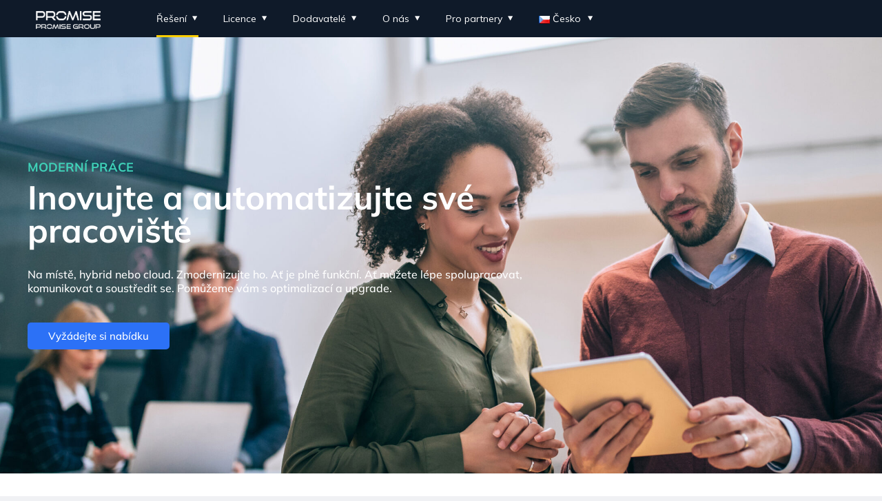

--- FILE ---
content_type: text/html; charset=UTF-8
request_url: https://promisegroup.com/cs/moderni-prace/
body_size: 31721
content:
<!doctype html>
<html lang="cs-CZ" prefix="og: https://ogp.me/ns#">
<head>
	<meta charset="UTF-8">
	<meta name="viewport" content="width=device-width, initial-scale=1">
	<link rel="profile" href="https://gmpg.org/xfn/11">

		<style>img:is([sizes="auto" i], [sizes^="auto," i]) { contain-intrinsic-size: 3000px 1500px }</style>
	<script id="cookieyes" type="text/javascript" src="https://cdn-cookieyes.com/client_data/01e675c12f42354fbc97aa8e/script.js"></script><link rel="alternate" href="https://promisegroup.com/en/modern-working-enviroment/" hreflang="en-GB" />
<link rel="alternate" href="https://promisegroup.com/pl/nowoczesne-miejsce-pracy/" hreflang="pl" />
<link rel="alternate" href="https://promisegroup.com/uk/%d1%81%d1%83%d1%87%d0%b0%d1%81%d0%bd%d0%b0-%d1%80%d0%be%d0%b1%d0%be%d1%82%d0%b0/" hreflang="uk" />
<link rel="alternate" href="https://promisegroup.com/cs/moderni-prace/" hreflang="cs" />
<link rel="alternate" href="https://promisegroup.com/bl/modern-work/" hreflang="en-BL" />
<link rel="alternate" href="https://promisegroup.com/ru/modern-work-2/" hreflang="ru" />
<link rel="alternate" href="https://promisegroup.com/ro/modern-work-4/" hreflang="ro" />
<link rel="alternate" href="https://promisegroup.com/ur/modern-work-5/" hreflang="ur" />
<link rel="alternate" href="https://promisegroup.com/hu/modern-work-6/" hreflang="hu" />
<link rel="alternate" href="https://promisegroup.com/de/moderne-arbeit/" hreflang="de" />

<!-- Optimalizace pro vyhledávače podle Rank Math - https://rankmath.com/ -->
<title>MODERNÍ PRÁCE - Promise Group</title>
<meta name="description" content="Automatizace procesu"/>
<meta name="robots" content="follow, index, max-snippet:-1, max-video-preview:-1, max-image-preview:large"/>
<link rel="canonical" href="https://promisegroup.com/cs/moderni-prace/" />
<meta property="og:locale" content="cs_CZ" />
<meta property="og:type" content="article" />
<meta property="og:title" content="MODERNÍ PRÁCE - Promise Group" />
<meta property="og:description" content="Automatizace procesu" />
<meta property="og:url" content="https://promisegroup.com/cs/moderni-prace/" />
<meta property="og:site_name" content="Promise Group" />
<meta property="og:image" content="https://promisegroup.com/wp-content/uploads/2023/10/MS-SP-Infra.png" />
<meta property="og:image:secure_url" content="https://promisegroup.com/wp-content/uploads/2023/10/MS-SP-Infra.png" />
<meta property="og:image:width" content="763" />
<meta property="og:image:height" content="439" />
<meta property="og:image:alt" content="MODERNÍ PRÁCE" />
<meta property="og:image:type" content="image/png" />
<meta property="article:published_time" content="2024-04-25T10:36:58+02:00" />
<meta name="twitter:card" content="summary_large_image" />
<meta name="twitter:title" content="MODERNÍ PRÁCE - Promise Group" />
<meta name="twitter:description" content="Automatizace procesu" />
<meta name="twitter:image" content="https://promisegroup.com/wp-content/uploads/2023/10/MS-SP-Infra.png" />
<script type="application/ld+json" class="rank-math-schema">{"@context":"https://schema.org","@graph":[{"@type":"Organization","@id":"https://promisegroup.com/#organization","name":"APN Promise S.A.","url":"http://promisepl.cfolks.pl","logo":{"@type":"ImageObject","@id":"https://promisegroup.com/#logo","url":"https://promisegroup.com/wp-content/uploads/2023/10/Promise-Group-Logo-Blue-no-bounds-150x150.png","contentUrl":"https://promisegroup.com/wp-content/uploads/2023/10/Promise-Group-Logo-Blue-no-bounds-150x150.png","caption":"APN Promise S.A.","inLanguage":"cs"}},{"@type":"WebSite","@id":"https://promisegroup.com/#website","url":"https://promisegroup.com","name":"APN Promise S.A.","publisher":{"@id":"https://promisegroup.com/#organization"},"inLanguage":"cs"},{"@type":"ImageObject","@id":"https://promisegroup.com/wp-content/uploads/2023/10/MS-SP-Infra.png","url":"https://promisegroup.com/wp-content/uploads/2023/10/MS-SP-Infra.png","width":"200","height":"200","inLanguage":"cs"},{"@type":"WebPage","@id":"https://promisegroup.com/cs/moderni-prace/#webpage","url":"https://promisegroup.com/cs/moderni-prace/","name":"MODERN\u00cd PR\u00c1CE - Promise Group","datePublished":"2024-04-25T10:36:58+02:00","dateModified":"2024-04-25T10:36:58+02:00","isPartOf":{"@id":"https://promisegroup.com/#website"},"primaryImageOfPage":{"@id":"https://promisegroup.com/wp-content/uploads/2023/10/MS-SP-Infra.png"},"inLanguage":"cs"},{"@type":"Person","@id":"https://promisegroup.com/cs/author/pawel-halczak/","name":"Promise Group","url":"https://promisegroup.com/cs/author/pawel-halczak/","image":{"@type":"ImageObject","@id":"https://secure.gravatar.com/avatar/cfe85d3fd621a68e1e916c4417e148f0a5470cc42363bae2faae8cd98b786874?s=96&amp;d=mm&amp;r=g","url":"https://secure.gravatar.com/avatar/cfe85d3fd621a68e1e916c4417e148f0a5470cc42363bae2faae8cd98b786874?s=96&amp;d=mm&amp;r=g","caption":"Promise Group","inLanguage":"cs"},"worksFor":{"@id":"https://promisegroup.com/#organization"}},{"@type":"Article","headline":"MODERN\u00cd PR\u00c1CE - Promise Group","datePublished":"2024-04-25T10:36:58+02:00","dateModified":"2024-04-25T10:36:58+02:00","author":{"@id":"https://promisegroup.com/cs/author/pawel-halczak/","name":"Promise Group"},"publisher":{"@id":"https://promisegroup.com/#organization"},"description":"Automatizace procesu","name":"MODERN\u00cd PR\u00c1CE - Promise Group","@id":"https://promisegroup.com/cs/moderni-prace/#richSnippet","isPartOf":{"@id":"https://promisegroup.com/cs/moderni-prace/#webpage"},"image":{"@id":"https://promisegroup.com/wp-content/uploads/2023/10/MS-SP-Infra.png"},"inLanguage":"cs","mainEntityOfPage":{"@id":"https://promisegroup.com/cs/moderni-prace/#webpage"}}]}</script>
<!-- /Rank Math WordPress SEO plugin -->

<link rel='dns-prefetch' href='//www.googletagmanager.com' />
<link rel="alternate" type="application/rss+xml" title="Promise Group &raquo; RSS zdroj" href="https://promisegroup.com/cs/feed/" />
<link rel="alternate" type="application/rss+xml" title="Promise Group &raquo; RSS komentářů" href="https://promisegroup.com/cs/comments/feed/" />
<script type="text/javascript">
/* <![CDATA[ */
window._wpemojiSettings = {"baseUrl":"https:\/\/s.w.org\/images\/core\/emoji\/16.0.1\/72x72\/","ext":".png","svgUrl":"https:\/\/s.w.org\/images\/core\/emoji\/16.0.1\/svg\/","svgExt":".svg","source":{"concatemoji":"https:\/\/promisegroup.com\/wp-includes\/js\/wp-emoji-release.min.js?ver=6.8.3"}};
/*! This file is auto-generated */
!function(s,n){var o,i,e;function c(e){try{var t={supportTests:e,timestamp:(new Date).valueOf()};sessionStorage.setItem(o,JSON.stringify(t))}catch(e){}}function p(e,t,n){e.clearRect(0,0,e.canvas.width,e.canvas.height),e.fillText(t,0,0);var t=new Uint32Array(e.getImageData(0,0,e.canvas.width,e.canvas.height).data),a=(e.clearRect(0,0,e.canvas.width,e.canvas.height),e.fillText(n,0,0),new Uint32Array(e.getImageData(0,0,e.canvas.width,e.canvas.height).data));return t.every(function(e,t){return e===a[t]})}function u(e,t){e.clearRect(0,0,e.canvas.width,e.canvas.height),e.fillText(t,0,0);for(var n=e.getImageData(16,16,1,1),a=0;a<n.data.length;a++)if(0!==n.data[a])return!1;return!0}function f(e,t,n,a){switch(t){case"flag":return n(e,"\ud83c\udff3\ufe0f\u200d\u26a7\ufe0f","\ud83c\udff3\ufe0f\u200b\u26a7\ufe0f")?!1:!n(e,"\ud83c\udde8\ud83c\uddf6","\ud83c\udde8\u200b\ud83c\uddf6")&&!n(e,"\ud83c\udff4\udb40\udc67\udb40\udc62\udb40\udc65\udb40\udc6e\udb40\udc67\udb40\udc7f","\ud83c\udff4\u200b\udb40\udc67\u200b\udb40\udc62\u200b\udb40\udc65\u200b\udb40\udc6e\u200b\udb40\udc67\u200b\udb40\udc7f");case"emoji":return!a(e,"\ud83e\udedf")}return!1}function g(e,t,n,a){var r="undefined"!=typeof WorkerGlobalScope&&self instanceof WorkerGlobalScope?new OffscreenCanvas(300,150):s.createElement("canvas"),o=r.getContext("2d",{willReadFrequently:!0}),i=(o.textBaseline="top",o.font="600 32px Arial",{});return e.forEach(function(e){i[e]=t(o,e,n,a)}),i}function t(e){var t=s.createElement("script");t.src=e,t.defer=!0,s.head.appendChild(t)}"undefined"!=typeof Promise&&(o="wpEmojiSettingsSupports",i=["flag","emoji"],n.supports={everything:!0,everythingExceptFlag:!0},e=new Promise(function(e){s.addEventListener("DOMContentLoaded",e,{once:!0})}),new Promise(function(t){var n=function(){try{var e=JSON.parse(sessionStorage.getItem(o));if("object"==typeof e&&"number"==typeof e.timestamp&&(new Date).valueOf()<e.timestamp+604800&&"object"==typeof e.supportTests)return e.supportTests}catch(e){}return null}();if(!n){if("undefined"!=typeof Worker&&"undefined"!=typeof OffscreenCanvas&&"undefined"!=typeof URL&&URL.createObjectURL&&"undefined"!=typeof Blob)try{var e="postMessage("+g.toString()+"("+[JSON.stringify(i),f.toString(),p.toString(),u.toString()].join(",")+"));",a=new Blob([e],{type:"text/javascript"}),r=new Worker(URL.createObjectURL(a),{name:"wpTestEmojiSupports"});return void(r.onmessage=function(e){c(n=e.data),r.terminate(),t(n)})}catch(e){}c(n=g(i,f,p,u))}t(n)}).then(function(e){for(var t in e)n.supports[t]=e[t],n.supports.everything=n.supports.everything&&n.supports[t],"flag"!==t&&(n.supports.everythingExceptFlag=n.supports.everythingExceptFlag&&n.supports[t]);n.supports.everythingExceptFlag=n.supports.everythingExceptFlag&&!n.supports.flag,n.DOMReady=!1,n.readyCallback=function(){n.DOMReady=!0}}).then(function(){return e}).then(function(){var e;n.supports.everything||(n.readyCallback(),(e=n.source||{}).concatemoji?t(e.concatemoji):e.wpemoji&&e.twemoji&&(t(e.twemoji),t(e.wpemoji)))}))}((window,document),window._wpemojiSettings);
/* ]]> */
</script>

<style id='wp-emoji-styles-inline-css' type='text/css'>

	img.wp-smiley, img.emoji {
		display: inline !important;
		border: none !important;
		box-shadow: none !important;
		height: 1em !important;
		width: 1em !important;
		margin: 0 0.07em !important;
		vertical-align: -0.1em !important;
		background: none !important;
		padding: 0 !important;
	}
</style>
<style id='classic-theme-styles-inline-css' type='text/css'>
/*! This file is auto-generated */
.wp-block-button__link{color:#fff;background-color:#32373c;border-radius:9999px;box-shadow:none;text-decoration:none;padding:calc(.667em + 2px) calc(1.333em + 2px);font-size:1.125em}.wp-block-file__button{background:#32373c;color:#fff;text-decoration:none}
</style>
<style id='global-styles-inline-css' type='text/css'>
:root{--wp--preset--aspect-ratio--square: 1;--wp--preset--aspect-ratio--4-3: 4/3;--wp--preset--aspect-ratio--3-4: 3/4;--wp--preset--aspect-ratio--3-2: 3/2;--wp--preset--aspect-ratio--2-3: 2/3;--wp--preset--aspect-ratio--16-9: 16/9;--wp--preset--aspect-ratio--9-16: 9/16;--wp--preset--color--black: #000000;--wp--preset--color--cyan-bluish-gray: #abb8c3;--wp--preset--color--white: #ffffff;--wp--preset--color--pale-pink: #f78da7;--wp--preset--color--vivid-red: #cf2e2e;--wp--preset--color--luminous-vivid-orange: #ff6900;--wp--preset--color--luminous-vivid-amber: #fcb900;--wp--preset--color--light-green-cyan: #7bdcb5;--wp--preset--color--vivid-green-cyan: #00d084;--wp--preset--color--pale-cyan-blue: #8ed1fc;--wp--preset--color--vivid-cyan-blue: #0693e3;--wp--preset--color--vivid-purple: #9b51e0;--wp--preset--gradient--vivid-cyan-blue-to-vivid-purple: linear-gradient(135deg,rgba(6,147,227,1) 0%,rgb(155,81,224) 100%);--wp--preset--gradient--light-green-cyan-to-vivid-green-cyan: linear-gradient(135deg,rgb(122,220,180) 0%,rgb(0,208,130) 100%);--wp--preset--gradient--luminous-vivid-amber-to-luminous-vivid-orange: linear-gradient(135deg,rgba(252,185,0,1) 0%,rgba(255,105,0,1) 100%);--wp--preset--gradient--luminous-vivid-orange-to-vivid-red: linear-gradient(135deg,rgba(255,105,0,1) 0%,rgb(207,46,46) 100%);--wp--preset--gradient--very-light-gray-to-cyan-bluish-gray: linear-gradient(135deg,rgb(238,238,238) 0%,rgb(169,184,195) 100%);--wp--preset--gradient--cool-to-warm-spectrum: linear-gradient(135deg,rgb(74,234,220) 0%,rgb(151,120,209) 20%,rgb(207,42,186) 40%,rgb(238,44,130) 60%,rgb(251,105,98) 80%,rgb(254,248,76) 100%);--wp--preset--gradient--blush-light-purple: linear-gradient(135deg,rgb(255,206,236) 0%,rgb(152,150,240) 100%);--wp--preset--gradient--blush-bordeaux: linear-gradient(135deg,rgb(254,205,165) 0%,rgb(254,45,45) 50%,rgb(107,0,62) 100%);--wp--preset--gradient--luminous-dusk: linear-gradient(135deg,rgb(255,203,112) 0%,rgb(199,81,192) 50%,rgb(65,88,208) 100%);--wp--preset--gradient--pale-ocean: linear-gradient(135deg,rgb(255,245,203) 0%,rgb(182,227,212) 50%,rgb(51,167,181) 100%);--wp--preset--gradient--electric-grass: linear-gradient(135deg,rgb(202,248,128) 0%,rgb(113,206,126) 100%);--wp--preset--gradient--midnight: linear-gradient(135deg,rgb(2,3,129) 0%,rgb(40,116,252) 100%);--wp--preset--font-size--small: 13px;--wp--preset--font-size--medium: 20px;--wp--preset--font-size--large: 36px;--wp--preset--font-size--x-large: 42px;--wp--preset--spacing--20: 0.44rem;--wp--preset--spacing--30: 0.67rem;--wp--preset--spacing--40: 1rem;--wp--preset--spacing--50: 1.5rem;--wp--preset--spacing--60: 2.25rem;--wp--preset--spacing--70: 3.38rem;--wp--preset--spacing--80: 5.06rem;--wp--preset--shadow--natural: 6px 6px 9px rgba(0, 0, 0, 0.2);--wp--preset--shadow--deep: 12px 12px 50px rgba(0, 0, 0, 0.4);--wp--preset--shadow--sharp: 6px 6px 0px rgba(0, 0, 0, 0.2);--wp--preset--shadow--outlined: 6px 6px 0px -3px rgba(255, 255, 255, 1), 6px 6px rgba(0, 0, 0, 1);--wp--preset--shadow--crisp: 6px 6px 0px rgba(0, 0, 0, 1);}:where(.is-layout-flex){gap: 0.5em;}:where(.is-layout-grid){gap: 0.5em;}body .is-layout-flex{display: flex;}.is-layout-flex{flex-wrap: wrap;align-items: center;}.is-layout-flex > :is(*, div){margin: 0;}body .is-layout-grid{display: grid;}.is-layout-grid > :is(*, div){margin: 0;}:where(.wp-block-columns.is-layout-flex){gap: 2em;}:where(.wp-block-columns.is-layout-grid){gap: 2em;}:where(.wp-block-post-template.is-layout-flex){gap: 1.25em;}:where(.wp-block-post-template.is-layout-grid){gap: 1.25em;}.has-black-color{color: var(--wp--preset--color--black) !important;}.has-cyan-bluish-gray-color{color: var(--wp--preset--color--cyan-bluish-gray) !important;}.has-white-color{color: var(--wp--preset--color--white) !important;}.has-pale-pink-color{color: var(--wp--preset--color--pale-pink) !important;}.has-vivid-red-color{color: var(--wp--preset--color--vivid-red) !important;}.has-luminous-vivid-orange-color{color: var(--wp--preset--color--luminous-vivid-orange) !important;}.has-luminous-vivid-amber-color{color: var(--wp--preset--color--luminous-vivid-amber) !important;}.has-light-green-cyan-color{color: var(--wp--preset--color--light-green-cyan) !important;}.has-vivid-green-cyan-color{color: var(--wp--preset--color--vivid-green-cyan) !important;}.has-pale-cyan-blue-color{color: var(--wp--preset--color--pale-cyan-blue) !important;}.has-vivid-cyan-blue-color{color: var(--wp--preset--color--vivid-cyan-blue) !important;}.has-vivid-purple-color{color: var(--wp--preset--color--vivid-purple) !important;}.has-black-background-color{background-color: var(--wp--preset--color--black) !important;}.has-cyan-bluish-gray-background-color{background-color: var(--wp--preset--color--cyan-bluish-gray) !important;}.has-white-background-color{background-color: var(--wp--preset--color--white) !important;}.has-pale-pink-background-color{background-color: var(--wp--preset--color--pale-pink) !important;}.has-vivid-red-background-color{background-color: var(--wp--preset--color--vivid-red) !important;}.has-luminous-vivid-orange-background-color{background-color: var(--wp--preset--color--luminous-vivid-orange) !important;}.has-luminous-vivid-amber-background-color{background-color: var(--wp--preset--color--luminous-vivid-amber) !important;}.has-light-green-cyan-background-color{background-color: var(--wp--preset--color--light-green-cyan) !important;}.has-vivid-green-cyan-background-color{background-color: var(--wp--preset--color--vivid-green-cyan) !important;}.has-pale-cyan-blue-background-color{background-color: var(--wp--preset--color--pale-cyan-blue) !important;}.has-vivid-cyan-blue-background-color{background-color: var(--wp--preset--color--vivid-cyan-blue) !important;}.has-vivid-purple-background-color{background-color: var(--wp--preset--color--vivid-purple) !important;}.has-black-border-color{border-color: var(--wp--preset--color--black) !important;}.has-cyan-bluish-gray-border-color{border-color: var(--wp--preset--color--cyan-bluish-gray) !important;}.has-white-border-color{border-color: var(--wp--preset--color--white) !important;}.has-pale-pink-border-color{border-color: var(--wp--preset--color--pale-pink) !important;}.has-vivid-red-border-color{border-color: var(--wp--preset--color--vivid-red) !important;}.has-luminous-vivid-orange-border-color{border-color: var(--wp--preset--color--luminous-vivid-orange) !important;}.has-luminous-vivid-amber-border-color{border-color: var(--wp--preset--color--luminous-vivid-amber) !important;}.has-light-green-cyan-border-color{border-color: var(--wp--preset--color--light-green-cyan) !important;}.has-vivid-green-cyan-border-color{border-color: var(--wp--preset--color--vivid-green-cyan) !important;}.has-pale-cyan-blue-border-color{border-color: var(--wp--preset--color--pale-cyan-blue) !important;}.has-vivid-cyan-blue-border-color{border-color: var(--wp--preset--color--vivid-cyan-blue) !important;}.has-vivid-purple-border-color{border-color: var(--wp--preset--color--vivid-purple) !important;}.has-vivid-cyan-blue-to-vivid-purple-gradient-background{background: var(--wp--preset--gradient--vivid-cyan-blue-to-vivid-purple) !important;}.has-light-green-cyan-to-vivid-green-cyan-gradient-background{background: var(--wp--preset--gradient--light-green-cyan-to-vivid-green-cyan) !important;}.has-luminous-vivid-amber-to-luminous-vivid-orange-gradient-background{background: var(--wp--preset--gradient--luminous-vivid-amber-to-luminous-vivid-orange) !important;}.has-luminous-vivid-orange-to-vivid-red-gradient-background{background: var(--wp--preset--gradient--luminous-vivid-orange-to-vivid-red) !important;}.has-very-light-gray-to-cyan-bluish-gray-gradient-background{background: var(--wp--preset--gradient--very-light-gray-to-cyan-bluish-gray) !important;}.has-cool-to-warm-spectrum-gradient-background{background: var(--wp--preset--gradient--cool-to-warm-spectrum) !important;}.has-blush-light-purple-gradient-background{background: var(--wp--preset--gradient--blush-light-purple) !important;}.has-blush-bordeaux-gradient-background{background: var(--wp--preset--gradient--blush-bordeaux) !important;}.has-luminous-dusk-gradient-background{background: var(--wp--preset--gradient--luminous-dusk) !important;}.has-pale-ocean-gradient-background{background: var(--wp--preset--gradient--pale-ocean) !important;}.has-electric-grass-gradient-background{background: var(--wp--preset--gradient--electric-grass) !important;}.has-midnight-gradient-background{background: var(--wp--preset--gradient--midnight) !important;}.has-small-font-size{font-size: var(--wp--preset--font-size--small) !important;}.has-medium-font-size{font-size: var(--wp--preset--font-size--medium) !important;}.has-large-font-size{font-size: var(--wp--preset--font-size--large) !important;}.has-x-large-font-size{font-size: var(--wp--preset--font-size--x-large) !important;}
:where(.wp-block-post-template.is-layout-flex){gap: 1.25em;}:where(.wp-block-post-template.is-layout-grid){gap: 1.25em;}
:where(.wp-block-columns.is-layout-flex){gap: 2em;}:where(.wp-block-columns.is-layout-grid){gap: 2em;}
:root :where(.wp-block-pullquote){font-size: 1.5em;line-height: 1.6;}
</style>
<link rel='stylesheet' id='woocommerce-layout-css' href='https://promisegroup.com/wp-content/plugins/woocommerce/assets/css/woocommerce-layout.css?ver=10.3.7' type='text/css' media='all' />
<link rel='stylesheet' id='woocommerce-smallscreen-css' href='https://promisegroup.com/wp-content/plugins/woocommerce/assets/css/woocommerce-smallscreen.css?ver=10.3.7' type='text/css' media='only screen and (max-width: 768px)' />
<link rel='stylesheet' id='woocommerce-general-css' href='https://promisegroup.com/wp-content/plugins/woocommerce/assets/css/woocommerce.css?ver=10.3.7' type='text/css' media='all' />
<style id='woocommerce-inline-inline-css' type='text/css'>
.woocommerce form .form-row .required { visibility: visible; }
</style>
<link rel='stylesheet' id='brands-styles-css' href='https://promisegroup.com/wp-content/plugins/woocommerce/assets/css/brands.css?ver=10.3.7' type='text/css' media='all' />
<link rel='stylesheet' id='bootstrap-css' href='https://promisegroup.com/wp-content/themes/engitech/css/bootstrap.css?ver=4.0' type='text/css' media='all' />
<link rel='stylesheet' id='engitech-awesome-font-css' href='https://promisegroup.com/wp-content/themes/engitech/css/font-awesome.min.css?ver=6.8.3' type='text/css' media='all' />
<link rel='stylesheet' id='engitech-flaticon-font-css' href='https://promisegroup.com/wp-content/themes/engitech/css/flaticon.css?ver=6.8.3' type='text/css' media='all' />
<link rel='stylesheet' id='slick-slider-css' href='https://promisegroup.com/wp-content/themes/engitech/css/slick.css?ver=6.8.3' type='text/css' media='all' />
<link rel='stylesheet' id='slick-theme-css' href='https://promisegroup.com/wp-content/themes/engitech/css/slick-theme.css?ver=6.8.3' type='text/css' media='all' />
<link rel='stylesheet' id='magnific-popup-css' href='https://promisegroup.com/wp-content/themes/engitech/css/magnific-popup.css?ver=6.8.3' type='text/css' media='all' />
<link rel='stylesheet' id='engitech-style-css' href='https://promisegroup.com/wp-content/themes/engitech-child/style.css?ver=6.8.3' type='text/css' media='all' />
<link rel='stylesheet' id='simple-likes-public-css-css' href='https://promisegroup.com/wp-content/themes/engitech/inc/backend/css/simple-likes-public.css?ver=6.8.3' type='text/css' media='all' />
<link rel='stylesheet' id='engitech-woocommerce-style-css' href='https://promisegroup.com/wp-content/themes/engitech/css/woocommerce.css?ver=6.8.3' type='text/css' media='all' />
<link rel='stylesheet' id='elementor-frontend-css' href='https://promisegroup.com/wp-content/plugins/elementor/assets/css/frontend.min.css?ver=3.32.4' type='text/css' media='all' />
<link rel='stylesheet' id='eael-general-css' href='https://promisegroup.com/wp-content/plugins/essential-addons-for-elementor-lite/assets/front-end/css/view/general.min.css?ver=6.3.2' type='text/css' media='all' />
<link rel='stylesheet' id='eael-45333-css' href='https://promisegroup.com/wp-content/uploads/essential-addons-elementor/eael-45333.css?ver=1710706867' type='text/css' media='all' />
<link rel='stylesheet' id='elementor-icons-css' href='https://promisegroup.com/wp-content/plugins/elementor/assets/lib/eicons/css/elementor-icons.min.css?ver=5.44.0' type='text/css' media='all' />
<style id='elementor-icons-inline-css' type='text/css'>

		.elementor-add-new-section .elementor-add-templately-promo-button{
            background-color: #5d4fff;
            background-image: url(https://promisegroup.com/wp-content/plugins/essential-addons-for-elementor-lite/assets/admin/images/templately/logo-icon.svg);
            background-repeat: no-repeat;
            background-position: center center;
            position: relative;
        }
        
		.elementor-add-new-section .elementor-add-templately-promo-button > i{
            height: 12px;
        }
        
        body .elementor-add-new-section .elementor-add-section-area-button {
            margin-left: 0;
        }

		.elementor-add-new-section .elementor-add-templately-promo-button{
            background-color: #5d4fff;
            background-image: url(https://promisegroup.com/wp-content/plugins/essential-addons-for-elementor-lite/assets/admin/images/templately/logo-icon.svg);
            background-repeat: no-repeat;
            background-position: center center;
            position: relative;
        }
        
		.elementor-add-new-section .elementor-add-templately-promo-button > i{
            height: 12px;
        }
        
        body .elementor-add-new-section .elementor-add-section-area-button {
            margin-left: 0;
        }
</style>
<link rel='stylesheet' id='elementor-post-31924-css' href='https://promisegroup.com/wp-content/uploads/elementor/css/post-31924.css?ver=1768227193' type='text/css' media='all' />
<link rel='stylesheet' id='elementor-pro-css' href='https://promisegroup.com/wp-content/plugins/elementor-pro/assets/css/frontend.min.css?ver=3.5.1' type='text/css' media='all' />
<link rel='stylesheet' id='widget-heading-css' href='https://promisegroup.com/wp-content/plugins/elementor/assets/css/widget-heading.min.css?ver=3.32.4' type='text/css' media='all' />
<link rel='stylesheet' id='widget-spacer-css' href='https://promisegroup.com/wp-content/plugins/elementor/assets/css/widget-spacer.min.css?ver=3.32.4' type='text/css' media='all' />
<link rel='stylesheet' id='widget-icon-box-css' href='https://promisegroup.com/wp-content/plugins/elementor/assets/css/widget-icon-box.min.css?ver=3.32.4' type='text/css' media='all' />
<link rel='stylesheet' id='widget-divider-css' href='https://promisegroup.com/wp-content/plugins/elementor/assets/css/widget-divider.min.css?ver=3.32.4' type='text/css' media='all' />
<link rel='stylesheet' id='widget-image-css' href='https://promisegroup.com/wp-content/plugins/elementor/assets/css/widget-image.min.css?ver=3.32.4' type='text/css' media='all' />
<link rel='stylesheet' id='widget-icon-list-css' href='https://promisegroup.com/wp-content/plugins/elementor/assets/css/widget-icon-list.min.css?ver=3.32.4' type='text/css' media='all' />
<link rel='stylesheet' id='elementor-post-45333-css' href='https://promisegroup.com/wp-content/uploads/elementor/css/post-45333.css?ver=1766492062' type='text/css' media='all' />
<link rel='stylesheet' id='elementor-post-46740-css' href='https://promisegroup.com/wp-content/uploads/elementor/css/post-46740.css?ver=1766443943' type='text/css' media='all' />
<link rel='stylesheet' id='elementor-post-31943-css' href='https://promisegroup.com/wp-content/uploads/elementor/css/post-31943.css?ver=1766443772' type='text/css' media='all' />
<link rel='stylesheet' id='ekit-widget-styles-css' href='https://promisegroup.com/wp-content/plugins/elementskit-lite/widgets/init/assets/css/widget-styles.css?ver=3.7.6' type='text/css' media='all' />
<link rel='stylesheet' id='ekit-responsive-css' href='https://promisegroup.com/wp-content/plugins/elementskit-lite/widgets/init/assets/css/responsive.css?ver=3.7.6' type='text/css' media='all' />
<link rel='stylesheet' id='bdt-uikit-css' href='https://promisegroup.com/wp-content/plugins/bdthemes-element-pack-lite/assets/css/bdt-uikit.css?ver=3.21.7' type='text/css' media='all' />
<link rel='stylesheet' id='ep-helper-css' href='https://promisegroup.com/wp-content/plugins/bdthemes-element-pack-lite/assets/css/ep-helper.css?ver=8.2.3' type='text/css' media='all' />
<link rel='stylesheet' id='elementor-gf-local-mulish-css' href='https://promisegroup.com/wp-content/uploads/elementor/google-fonts/css/mulish.css?ver=1758121464' type='text/css' media='all' />
<link rel='stylesheet' id='elementor-gf-local-montserrat-css' href='https://promisegroup.com/wp-content/uploads/elementor/google-fonts/css/montserrat.css?ver=1758121565' type='text/css' media='all' />
<link rel='stylesheet' id='elementor-gf-local-merriweather-css' href='https://promisegroup.com/wp-content/uploads/elementor/google-fonts/css/merriweather.css?ver=1758121582' type='text/css' media='all' />
<link rel='stylesheet' id='elementor-icons-shared-0-css' href='https://promisegroup.com/wp-content/plugins/elementor/assets/lib/font-awesome/css/fontawesome.min.css?ver=5.15.3' type='text/css' media='all' />
<link rel='stylesheet' id='elementor-icons-fa-solid-css' href='https://promisegroup.com/wp-content/plugins/elementor/assets/lib/font-awesome/css/solid.min.css?ver=5.15.3' type='text/css' media='all' />
<link rel='stylesheet' id='elementor-icons-fa-regular-css' href='https://promisegroup.com/wp-content/plugins/elementor/assets/lib/font-awesome/css/regular.min.css?ver=5.15.3' type='text/css' media='all' />
<link rel='stylesheet' id='elementor-icons-fa-brands-css' href='https://promisegroup.com/wp-content/plugins/elementor/assets/lib/font-awesome/css/brands.min.css?ver=5.15.3' type='text/css' media='all' />
<script type="text/javascript" src="https://promisegroup.com/wp-includes/js/jquery/jquery.min.js?ver=3.7.1" id="jquery-core-js"></script>
<script type="text/javascript" src="https://promisegroup.com/wp-includes/js/jquery/jquery-migrate.min.js?ver=3.4.1" id="jquery-migrate-js"></script>
<script type="text/javascript" src="https://promisegroup.com/wp-content/plugins/sticky-menu-or-anything-on-scroll/assets/js/jq-sticky-anything.min.js?ver=2.1.1" id="stickyAnythingLib-js"></script>
<script type="text/javascript" src="https://promisegroup.com/wp-content/plugins/woocommerce/assets/js/jquery-blockui/jquery.blockUI.min.js?ver=2.7.0-wc.10.3.7" id="wc-jquery-blockui-js" defer="defer" data-wp-strategy="defer"></script>
<script type="text/javascript" id="wc-add-to-cart-js-extra">
/* <![CDATA[ */
var wc_add_to_cart_params = {"ajax_url":"\/wp-admin\/admin-ajax.php","wc_ajax_url":"\/?wc-ajax=%%endpoint%%","i18n_view_cart":"Zobrazit ko\u0161\u00edk","cart_url":"https:\/\/promisegroup.com\/pl\/cart\/","is_cart":"","cart_redirect_after_add":"yes"};
/* ]]> */
</script>
<script type="text/javascript" src="https://promisegroup.com/wp-content/plugins/woocommerce/assets/js/frontend/add-to-cart.min.js?ver=10.3.7" id="wc-add-to-cart-js" defer="defer" data-wp-strategy="defer"></script>
<script type="text/javascript" src="https://promisegroup.com/wp-content/plugins/woocommerce/assets/js/js-cookie/js.cookie.min.js?ver=2.1.4-wc.10.3.7" id="wc-js-cookie-js" defer="defer" data-wp-strategy="defer"></script>
<script type="text/javascript" id="woocommerce-js-extra">
/* <![CDATA[ */
var woocommerce_params = {"ajax_url":"\/wp-admin\/admin-ajax.php","wc_ajax_url":"\/?wc-ajax=%%endpoint%%","i18n_password_show":"Zobrazit heslo","i18n_password_hide":"Skr\u00fdt heslo"};
/* ]]> */
</script>
<script type="text/javascript" src="https://promisegroup.com/wp-content/plugins/woocommerce/assets/js/frontend/woocommerce.min.js?ver=10.3.7" id="woocommerce-js" defer="defer" data-wp-strategy="defer"></script>
<script type="text/javascript" id="simple-likes-public-js-js-extra">
/* <![CDATA[ */
var simpleLikes = {"ajaxurl":"https:\/\/promisegroup.com\/wp-admin\/admin-ajax.php","like":"Like","unlike":"Unlike"};
/* ]]> */
</script>
<script type="text/javascript" src="https://promisegroup.com/wp-content/themes/engitech/inc/backend/js/simple-likes-public.js?ver=0.5" id="simple-likes-public-js-js"></script>
<link rel="https://api.w.org/" href="https://promisegroup.com/wp-json/" /><link rel="alternate" title="JSON" type="application/json" href="https://promisegroup.com/wp-json/wp/v2/pages/45333" /><link rel="EditURI" type="application/rsd+xml" title="RSD" href="https://promisegroup.com/xmlrpc.php?rsd" />
<meta name="generator" content="WordPress 6.8.3" />
<link rel='shortlink' href='https://promisegroup.com/?p=45333' />
<link rel="alternate" title="oEmbed (JSON)" type="application/json+oembed" href="https://promisegroup.com/wp-json/oembed/1.0/embed?url=https%3A%2F%2Fpromisegroup.com%2Fcs%2Fmoderni-prace%2F&#038;lang=cs" />
<link rel="alternate" title="oEmbed (XML)" type="text/xml+oembed" href="https://promisegroup.com/wp-json/oembed/1.0/embed?url=https%3A%2F%2Fpromisegroup.com%2Fcs%2Fmoderni-prace%2F&#038;format=xml&#038;lang=cs" />
<meta name="generator" content="Site Kit by Google 1.166.0" /><style type="text/css">
        /****Main Color****/

        	/*Background Color*/
            .bg-primary,
            .octf-btn,
            .octf-btn.octf-btn-second:hover, .octf-btn.octf-btn-second:focus,
            .main-navigation > ul > li:before,
            .cart-icon .count,
            .post-box .post-cat a,
            .post-box .btn-play:hover i,
            .page-pagination li span, .page-pagination li a:hover,
            .blog-post .share-post a,
            .post-nav a:before,
            .widget-area .widget .widget-title:before,
            .search-form .search-submit,
            .icon-box-s2.s2:after,
            .tech-box:hover,
            .ot-image-box:after,
            .service-box .icon-main,
            .serv-box-2:hover .icon-main,
            .project-slider .projects-box:hover .portfolio-info .btn-link,
            .project-slider .slick-arrow:hover,
            .ot-counter h6:before,
            .ot-progress .progress-bar,
            .video-popup a:hover,
            .ot-tabs .tab-link,
            .ot-tabs .tab-link.current, .ot-tabs .tab-link:hover,
            .ot-industries .indus-item .item-inner .overlay:after,
            .mc4wp-form-fields .subscribe-inner-form .subscribe-btn-icon{background:#2c71f6;}

            /*Border Color*/
            .post-box .btn-play:hover:before, .post-box .btn-play:hover:after,
            .page-pagination li span, .page-pagination li a:hover,
            .tech-box:hover,
            .video-popup a:hover span{border-color:#2c71f6;}

            /*Color*/
            .text-primary,
            .slick-arrow:not(.slick-disabled):hover,
            .btn-details,
            .btn-details:visited,
            a:hover, a:focus, a:active,
            .header-topbar a:hover,
            .extra-text a,
            .header-style-3 .header-topbar a:hover,
            .main-navigation ul > li > a:hover,
            .main-navigation ul li li a:before,
            .main-navigation ul li li a:hover,.main-navigation ul ul li.current-menu-item > a,.main-navigation ul ul li.current-menu-ancestor > a,
            .main-navigation ul > li.menu-item-has-children > a:hover:after,
            .octf-btn-cta .contact-header i,
            .header-style-3 .main-navigation ul.menu > li > a:hover,.header-style-3 .octf-btn-cta .octf-cta-icons i:hover,
            .header_mobile .mobile_nav .mobile_mainmenu li li a:hover,.header_mobile .mobile_nav .mobile_mainmenu ul > li > ul > li.current-menu-ancestor > a,
            .header_mobile .mobile_nav .mobile_mainmenu > li > a:hover, .header_mobile .mobile_nav .mobile_mainmenu > li.current-menu-item > a,.header_mobile .mobile_nav .mobile_mainmenu > li.current-menu-ancestor > a,
            .page-header,
            .page-header .breadcrumbs li:before,
            .post-box .entry-meta a:hover,
            .post-box .link-box a:hover,
            .post-box .btn-play i,
            .post-box .btn-readmore > a,
            .blog-post .author-bio .author-info .author-socials a:hover,
            .drop-cap span,
            .comments-area .comment-item .comment-meta .comment-reply-link,
            .comment-respond .comment-reply-title small a:hover,
            .icon-box-s2 .content-box h5 a:hover,
            .project-slider .projects-box .portfolio-info .btn-link i,
            .contact-info i,
            .ot-accordions .acc-item .acc-toggle:hover,
            .ot-accordions .acc-item.current .acc-toggle,
            .ot-accordions .acc-item.current .acc-toggle i,
            .ot-counter h6,
            .ot-counter2 .s-num,
            .team-wrap .team-social a:hover,
            .ot-pricing-table .inner-table h2,
            .ot-pricing-table .inner-table .details ul li.active:before,
            .ot-countdown li.seperator,
            .video-popup a,
            .dc-text .elementor-drop-cap span,
            .footer-menu ul li a:hover,
            .mc4wp-form-fields .subscribe-inner-form .subscribe-btn-icon:hover,
            #back-to-top{color: #2c71f6;}

            .wpcf7 .main-form{background-image: linear-gradient(90deg,#2c71f6 0%,#094fdc 100%);}
			

		/****Second Color****/
        
		    /*Background Color*/
                  .bg-second,
                  .octf-btn:hover, .octf-btn:focus,
                  .octf-btn.octf-btn-second,
                  .octf-btn.octf-btn-second:visited,
                  .post-box .post-cat a:hover,
                  .blog-post .tagcloud a:hover,
                  .widget .tagcloud a:hover,
                  .search-form .search-submit:hover,
                  .icon-box-s1 .line-box:after,
                  .project_filters li a:after,
                  .ot-tabs .tab-link:hover, .ot-tabs .tab-link:focus,
                  .wpcf7 .main-form button:hover{background:#094fdc;}

                  /*Color*/
                  blockquote:before,
                  .text-second,
                  .slick-dots li.slick-active button:before,
                  a,
                  a:visited,
                  .post-box .entry-meta,
                  .post-box .entry-meta a,
                  .post-box .link-box i,
                  .post-box .quote-box i,
                  .comment-form .logged-in-as a:hover,
                  .widget-area .widget ul:not(.recent-news) > li a:hover,
                  .widget-area .widget_categories ul li a:before,.widget-area .widget_product_categories ul li a:before,.widget-area .widget_archive ul li a:before,
                  .widget-area .widget_categories ul li a:hover,.widget-area .widget_product_categories ul li a:hover,.widget-area .widget_archive ul li a:hover,
                  .widget-area .widget_categories ul li a:hover + span,.widget-area .widget_product_categories ul li a:hover + span,.widget-area .widget_archive ul li a:hover + span,
                  .widget .recent-news h6 a:hover,
                  .ot-heading > span,
                  .icon-box-s1 .icon-main,
                  .icon-box-s2.s1 .icon-main, .icon-box-s2.s3 .icon-main,
                  .icon-box-s2.s2 .icon-main,
                  .serv-box .content-box ul li a:before,
                  .serv-box .content-box ul li:hover a, .serv-box .content-box ul li.active a,
                  .project_filters li a:hover, .project_filters li a.selected,
                  .ot-pricing-table .octf-btn:hover,
                  .dc-text.dc-text-second .elementor-drop-cap span{color: #094fdc;}

			</style><style id="engitech-inline-styles" type="text/css">h1, h2, h3, h4, h5, h6,
            blockquote,
            .font-second,
            .topbar_languages select,
            .octf-btn-cta .contact-header span.main-text, .octf-btn-cta .contact-header span a,
            .post-box .post-cat a,
            .post-box .entry-meta,
            .post-box .link-box a,
            .post-box .quote-box .quote-text,
            .blog-post .share-post a,
            .drop-cap,
            .comment-form .logged-in-as,
            .service-box .big-number,
            .serv-box-2 .big-number,
            .ot-accordions .acc-item .acc-toggle,
            .support-box .number-box,
            .ot-counter,
            .ot-counter2 .s-num,
            .ot-counter2 .b-num,
            .circle-progress .inner-bar > span,
            .ot-countdown li span,
            .video-popup > span,
            .dc-text .elementor-drop-cap,
            div.elementor-widget-heading.elementor-widget-heading .elementor-heading-title,
            .footer-menu ul li a,
            .woocommerce ul.products li.product, .woocommerce-page ul.products li.product,
            .woocommerce table.shop_table,
            .woocommerce .quantity .qty,
            .cart_totals h2,
            #add_payment_method .cart-collaterals .cart_totals table td, 
            #add_payment_method .cart-collaterals .cart_totals table th,
            .woocommerce-cart .cart-collaterals .cart_totals table td, 
            .woocommerce-cart .cart-collaterals .cart_totals table th,
            .woocommerce-checkout .cart-collaterals .cart_totals table td,
            .woocommerce-checkout .cart-collaterals .cart_totals table th,
            .woocommerce ul.product_list_widget li a:not(.remove),
            .woocommerce .widget_shopping_cart .cart_list .quantity,
            .woocommerce .widget_shopping_cart .total strong,
            .woocommerce.widget_shopping_cart .total strong,
            .woocommerce .widget_shopping_cart .total .woocommerce-Price-amount,
            .woocommerce.widget_shopping_cart .total .woocommerce-Price-amount,
            .woocommerce .woocommerce-widget-layered-nav-list,
            .woocommerce .widget_price_filter .price_slider_amount,
            .woocommerce .widget_price_filter .price_slider_amount button.button,
            .product_meta > span,
            .woocommerce div.product .entry-summary p.price,
            .woocommerce div.product .entry-summary span.price{font-family: Mulish;}
            </style><style type="text/css">	
            /**Main**/
                .woocommerce ul.products li.product .price .woocommerce-Price-amount, .woocommerce-page ul.products li.product .price .woocommerce-Price-amount,
                .woocommerce .woocommerce-Price-amount,
				.woocommerce div.product p.price,
				.woocommerce div.product span.price{
				  color: #2c71f6;
				}

				.woocommerce ul.products li.product .added_to_cart, .woocommerce-page ul.products li.product .added_to_cart,
				.woocommerce-mini-cart__buttons a.button.wc-forward,
				.woocommerce .widget_price_filter .price_slider_amount button.button,
				.woocommerce #respond input#submit.alt:hover, .woocommerce a.button.alt:hover,.woocommerce button.button.alt:hover, .woocommerce input.button.alt:hover,.woocommerce #respond input#submit:hover, .woocommerce a.button:hover,.woocommerce input.button:hover, .woocommerce button.button.alt.disabled:hover,
				.woocommerce button.button,
				.woocommerce div.product .woocommerce-tabs ul.tabs li a:hover,
				.woocommerce div.product .woocommerce-tabs ul.tabs li.active a{
					background-color: #2c71f6;
				}

			/**Second**/

                .woocommerce table.shop_table td.product-name a:hover,
				.woocommerce-message:before,
				.woocommerce-info:before,
				.woocommerce ul.product_list_widget li a:not(.remove):hover,
				.woocommerce .woocommerce-widget-layered-nav-list li a:hover{
					color: #094fdc;
				}
				.woocommerce-mini-cart__buttons a.button.checkout{
					border-color: #094fdc;
				}
				.woocommerce-message,
				.woocommerce-info{
				  	border-top-color: #094fdc;
				}
				.woocommerce ul.products li.product .added_to_cart:hover, .woocommerce-page ul.products li.product .added_to_cart:hover,
				.woocommerce-mini-cart__buttons a.button.wc-forward:hover,
				.woocommerce-mini-cart__buttons a.button.checkout:hover,
				.woocommerce .widget_price_filter .ui-slider .ui-slider-range, .woocommerce .widget_price_filter .ui-slider .ui-slider-handle,
				.woocommerce #respond input#submit.alt, .woocommerce a.button.alt,.woocommerce button.button.alt, .woocommerce input.button.alt,.woocommerce #respond input#submit, .woocommerce a.button,.woocommerce input.button, .woocommerce button.button.alt.disabled,
				.woocommerce button.button:hover {
					background-color: #094fdc;
				}

			</style>	<noscript><style>.woocommerce-product-gallery{ opacity: 1 !important; }</style></noscript>
	<meta name="generator" content="Elementor 3.32.4; features: additional_custom_breakpoints; settings: css_print_method-external, google_font-enabled, font_display-auto">
<script src="https://analytics.ahrefs.com/analytics.js" data-key="TuB+I5MhC8Xj2UInID7bAQ" async></script>
			<style>
				.e-con.e-parent:nth-of-type(n+4):not(.e-lazyloaded):not(.e-no-lazyload),
				.e-con.e-parent:nth-of-type(n+4):not(.e-lazyloaded):not(.e-no-lazyload) * {
					background-image: none !important;
				}
				@media screen and (max-height: 1024px) {
					.e-con.e-parent:nth-of-type(n+3):not(.e-lazyloaded):not(.e-no-lazyload),
					.e-con.e-parent:nth-of-type(n+3):not(.e-lazyloaded):not(.e-no-lazyload) * {
						background-image: none !important;
					}
				}
				@media screen and (max-height: 640px) {
					.e-con.e-parent:nth-of-type(n+2):not(.e-lazyloaded):not(.e-no-lazyload),
					.e-con.e-parent:nth-of-type(n+2):not(.e-lazyloaded):not(.e-no-lazyload) * {
						background-image: none !important;
					}
				}
			</style>
			<meta name="generator" content="Powered by Slider Revolution 6.6.18 - responsive, Mobile-Friendly Slider Plugin for WordPress with comfortable drag and drop interface." />
<link rel="icon" href="https://promisegroup.com/wp-content/uploads/2023/12/cropped-PromiseGroupIco-32x32.png" sizes="32x32" />
<link rel="icon" href="https://promisegroup.com/wp-content/uploads/2023/12/cropped-PromiseGroupIco-192x192.png" sizes="192x192" />
<link rel="apple-touch-icon" href="https://promisegroup.com/wp-content/uploads/2023/12/cropped-PromiseGroupIco-180x180.png" />
<meta name="msapplication-TileImage" content="https://promisegroup.com/wp-content/uploads/2023/12/cropped-PromiseGroupIco-270x270.png" />
<script>function setREVStartSize(e){
			//window.requestAnimationFrame(function() {
				window.RSIW = window.RSIW===undefined ? window.innerWidth : window.RSIW;
				window.RSIH = window.RSIH===undefined ? window.innerHeight : window.RSIH;
				try {
					var pw = document.getElementById(e.c).parentNode.offsetWidth,
						newh;
					pw = pw===0 || isNaN(pw) || (e.l=="fullwidth" || e.layout=="fullwidth") ? window.RSIW : pw;
					e.tabw = e.tabw===undefined ? 0 : parseInt(e.tabw);
					e.thumbw = e.thumbw===undefined ? 0 : parseInt(e.thumbw);
					e.tabh = e.tabh===undefined ? 0 : parseInt(e.tabh);
					e.thumbh = e.thumbh===undefined ? 0 : parseInt(e.thumbh);
					e.tabhide = e.tabhide===undefined ? 0 : parseInt(e.tabhide);
					e.thumbhide = e.thumbhide===undefined ? 0 : parseInt(e.thumbhide);
					e.mh = e.mh===undefined || e.mh=="" || e.mh==="auto" ? 0 : parseInt(e.mh,0);
					if(e.layout==="fullscreen" || e.l==="fullscreen")
						newh = Math.max(e.mh,window.RSIH);
					else{
						e.gw = Array.isArray(e.gw) ? e.gw : [e.gw];
						for (var i in e.rl) if (e.gw[i]===undefined || e.gw[i]===0) e.gw[i] = e.gw[i-1];
						e.gh = e.el===undefined || e.el==="" || (Array.isArray(e.el) && e.el.length==0)? e.gh : e.el;
						e.gh = Array.isArray(e.gh) ? e.gh : [e.gh];
						for (var i in e.rl) if (e.gh[i]===undefined || e.gh[i]===0) e.gh[i] = e.gh[i-1];
											
						var nl = new Array(e.rl.length),
							ix = 0,
							sl;
						e.tabw = e.tabhide>=pw ? 0 : e.tabw;
						e.thumbw = e.thumbhide>=pw ? 0 : e.thumbw;
						e.tabh = e.tabhide>=pw ? 0 : e.tabh;
						e.thumbh = e.thumbhide>=pw ? 0 : e.thumbh;
						for (var i in e.rl) nl[i] = e.rl[i]<window.RSIW ? 0 : e.rl[i];
						sl = nl[0];
						for (var i in nl) if (sl>nl[i] && nl[i]>0) { sl = nl[i]; ix=i;}
						var m = pw>(e.gw[ix]+e.tabw+e.thumbw) ? 1 : (pw-(e.tabw+e.thumbw)) / (e.gw[ix]);
						newh =  (e.gh[ix] * m) + (e.tabh + e.thumbh);
					}
					var el = document.getElementById(e.c);
					if (el!==null && el) el.style.height = newh+"px";
					el = document.getElementById(e.c+"_wrapper");
					if (el!==null && el) {
						el.style.height = newh+"px";
						el.style.display = "block";
					}
				} catch(e){
					console.log("Failure at Presize of Slider:" + e)
				}
			//});
		  };</script>
		<style type="text/css" id="wp-custom-css">
			.header-clone{
	height: 100px!important;
}
.elementor-widget-wrap>.elementor-element.btn-inline{
	display: inline-block;
	width: auto;
}
.elementor-3872 .elementor-element.elementor-element-4cff60df .elementor-icon-list-item span, .elementor-3872 .elementor-element.elementor-element-5e3bed1f .elementor-icon-list-item span {
    line-height: 16px;
}

.page-id-3872 #back-to-top{
	color: #656AE5;
}
.page-id-4858 #back-to-top{
	color: #53E79C;
}
.page-id-4899 #back-to-top{
	color: #35d3c9;
}
.awsm-job-container{
    padding: 50px 20px !important;
}
.awsm-job-form-inner{
	display: none !important;
}
.wp-block-button__link{
	color: #fff !important;
}

.all4cloud-button {
	border: 2px #2C71F5; 
	line-height: initial;
	padding: 2px !important;
	background-color: #2C71F5;
	transition: all .25s; 		
}

.all4cloud-button:hover {
	color: white;
	background-color: #2C71F5;
}


.col-md-4 {
    display: none;
}

.elementor-icon-list-items {
    list-style: none !important;
    padding-left: 0 !important;
}


/* Scoped fix for unwanted borders in D365 form */
.no-borders-d365 th[style*="border-color"] {
    border: none !important;
    border-color: transparent !important;
    box-shadow: none !important;
}

.menu-item.no-link > a {
  pointer-events: none;
  cursor: default;
}
			</style>
		<style id="kirki-inline-styles">body, p, button, input, select, optgroup, textarea, .font-main, .elementor-element .elementor-widget-text-editor, .elementor-element .elementor-widget-icon-list .elementor-icon-list-item{font-family:Mulish;}h1, .elementor-widget.elementor-widget-heading h1.elementor-heading-title{font-family:Mulish;font-weight:700;}h2, .elementor-widget.elementor-widget-heading h2.elementor-heading-title{font-family:Mulish;font-weight:500;}/* cyrillic-ext */
@font-face {
  font-family: 'Mulish';
  font-style: normal;
  font-weight: 500;
  font-display: swap;
  src: url(https://promisegroup.com/wp-content/fonts/mulish/1Ptvg83HX_SGhgqk0gotcqA.woff2) format('woff2');
  unicode-range: U+0460-052F, U+1C80-1C8A, U+20B4, U+2DE0-2DFF, U+A640-A69F, U+FE2E-FE2F;
}
/* cyrillic */
@font-face {
  font-family: 'Mulish';
  font-style: normal;
  font-weight: 500;
  font-display: swap;
  src: url(https://promisegroup.com/wp-content/fonts/mulish/1Ptvg83HX_SGhgqk2wotcqA.woff2) format('woff2');
  unicode-range: U+0301, U+0400-045F, U+0490-0491, U+04B0-04B1, U+2116;
}
/* vietnamese */
@font-face {
  font-family: 'Mulish';
  font-style: normal;
  font-weight: 500;
  font-display: swap;
  src: url(https://promisegroup.com/wp-content/fonts/mulish/1Ptvg83HX_SGhgqk0AotcqA.woff2) format('woff2');
  unicode-range: U+0102-0103, U+0110-0111, U+0128-0129, U+0168-0169, U+01A0-01A1, U+01AF-01B0, U+0300-0301, U+0303-0304, U+0308-0309, U+0323, U+0329, U+1EA0-1EF9, U+20AB;
}
/* latin-ext */
@font-face {
  font-family: 'Mulish';
  font-style: normal;
  font-weight: 500;
  font-display: swap;
  src: url(https://promisegroup.com/wp-content/fonts/mulish/1Ptvg83HX_SGhgqk0QotcqA.woff2) format('woff2');
  unicode-range: U+0100-02BA, U+02BD-02C5, U+02C7-02CC, U+02CE-02D7, U+02DD-02FF, U+0304, U+0308, U+0329, U+1D00-1DBF, U+1E00-1E9F, U+1EF2-1EFF, U+2020, U+20A0-20AB, U+20AD-20C0, U+2113, U+2C60-2C7F, U+A720-A7FF;
}
/* latin */
@font-face {
  font-family: 'Mulish';
  font-style: normal;
  font-weight: 500;
  font-display: swap;
  src: url(https://promisegroup.com/wp-content/fonts/mulish/1Ptvg83HX_SGhgqk3wot.woff2) format('woff2');
  unicode-range: U+0000-00FF, U+0131, U+0152-0153, U+02BB-02BC, U+02C6, U+02DA, U+02DC, U+0304, U+0308, U+0329, U+2000-206F, U+20AC, U+2122, U+2191, U+2193, U+2212, U+2215, U+FEFF, U+FFFD;
}
/* cyrillic-ext */
@font-face {
  font-family: 'Mulish';
  font-style: normal;
  font-weight: 700;
  font-display: swap;
  src: url(https://promisegroup.com/wp-content/fonts/mulish/1Ptvg83HX_SGhgqk0gotcqA.woff2) format('woff2');
  unicode-range: U+0460-052F, U+1C80-1C8A, U+20B4, U+2DE0-2DFF, U+A640-A69F, U+FE2E-FE2F;
}
/* cyrillic */
@font-face {
  font-family: 'Mulish';
  font-style: normal;
  font-weight: 700;
  font-display: swap;
  src: url(https://promisegroup.com/wp-content/fonts/mulish/1Ptvg83HX_SGhgqk2wotcqA.woff2) format('woff2');
  unicode-range: U+0301, U+0400-045F, U+0490-0491, U+04B0-04B1, U+2116;
}
/* vietnamese */
@font-face {
  font-family: 'Mulish';
  font-style: normal;
  font-weight: 700;
  font-display: swap;
  src: url(https://promisegroup.com/wp-content/fonts/mulish/1Ptvg83HX_SGhgqk0AotcqA.woff2) format('woff2');
  unicode-range: U+0102-0103, U+0110-0111, U+0128-0129, U+0168-0169, U+01A0-01A1, U+01AF-01B0, U+0300-0301, U+0303-0304, U+0308-0309, U+0323, U+0329, U+1EA0-1EF9, U+20AB;
}
/* latin-ext */
@font-face {
  font-family: 'Mulish';
  font-style: normal;
  font-weight: 700;
  font-display: swap;
  src: url(https://promisegroup.com/wp-content/fonts/mulish/1Ptvg83HX_SGhgqk0QotcqA.woff2) format('woff2');
  unicode-range: U+0100-02BA, U+02BD-02C5, U+02C7-02CC, U+02CE-02D7, U+02DD-02FF, U+0304, U+0308, U+0329, U+1D00-1DBF, U+1E00-1E9F, U+1EF2-1EFF, U+2020, U+20A0-20AB, U+20AD-20C0, U+2113, U+2C60-2C7F, U+A720-A7FF;
}
/* latin */
@font-face {
  font-family: 'Mulish';
  font-style: normal;
  font-weight: 700;
  font-display: swap;
  src: url(https://promisegroup.com/wp-content/fonts/mulish/1Ptvg83HX_SGhgqk3wot.woff2) format('woff2');
  unicode-range: U+0000-00FF, U+0131, U+0152-0153, U+02BB-02BC, U+02C6, U+02DA, U+02DC, U+0304, U+0308, U+0329, U+2000-206F, U+20AC, U+2122, U+2191, U+2193, U+2212, U+2215, U+FEFF, U+FFFD;
}/* cyrillic-ext */
@font-face {
  font-family: 'Roboto';
  font-style: normal;
  font-weight: 400;
  font-stretch: 100%;
  font-display: swap;
  src: url(https://promisegroup.com/wp-content/fonts/roboto/KFOMCnqEu92Fr1ME7kSn66aGLdTylUAMQXC89YmC2DPNWubEbVmZiArmlw.woff2) format('woff2');
  unicode-range: U+0460-052F, U+1C80-1C8A, U+20B4, U+2DE0-2DFF, U+A640-A69F, U+FE2E-FE2F;
}
/* cyrillic */
@font-face {
  font-family: 'Roboto';
  font-style: normal;
  font-weight: 400;
  font-stretch: 100%;
  font-display: swap;
  src: url(https://promisegroup.com/wp-content/fonts/roboto/KFOMCnqEu92Fr1ME7kSn66aGLdTylUAMQXC89YmC2DPNWubEbVmQiArmlw.woff2) format('woff2');
  unicode-range: U+0301, U+0400-045F, U+0490-0491, U+04B0-04B1, U+2116;
}
/* greek-ext */
@font-face {
  font-family: 'Roboto';
  font-style: normal;
  font-weight: 400;
  font-stretch: 100%;
  font-display: swap;
  src: url(https://promisegroup.com/wp-content/fonts/roboto/KFOMCnqEu92Fr1ME7kSn66aGLdTylUAMQXC89YmC2DPNWubEbVmYiArmlw.woff2) format('woff2');
  unicode-range: U+1F00-1FFF;
}
/* greek */
@font-face {
  font-family: 'Roboto';
  font-style: normal;
  font-weight: 400;
  font-stretch: 100%;
  font-display: swap;
  src: url(https://promisegroup.com/wp-content/fonts/roboto/KFOMCnqEu92Fr1ME7kSn66aGLdTylUAMQXC89YmC2DPNWubEbVmXiArmlw.woff2) format('woff2');
  unicode-range: U+0370-0377, U+037A-037F, U+0384-038A, U+038C, U+038E-03A1, U+03A3-03FF;
}
/* math */
@font-face {
  font-family: 'Roboto';
  font-style: normal;
  font-weight: 400;
  font-stretch: 100%;
  font-display: swap;
  src: url(https://promisegroup.com/wp-content/fonts/roboto/KFOMCnqEu92Fr1ME7kSn66aGLdTylUAMQXC89YmC2DPNWubEbVnoiArmlw.woff2) format('woff2');
  unicode-range: U+0302-0303, U+0305, U+0307-0308, U+0310, U+0312, U+0315, U+031A, U+0326-0327, U+032C, U+032F-0330, U+0332-0333, U+0338, U+033A, U+0346, U+034D, U+0391-03A1, U+03A3-03A9, U+03B1-03C9, U+03D1, U+03D5-03D6, U+03F0-03F1, U+03F4-03F5, U+2016-2017, U+2034-2038, U+203C, U+2040, U+2043, U+2047, U+2050, U+2057, U+205F, U+2070-2071, U+2074-208E, U+2090-209C, U+20D0-20DC, U+20E1, U+20E5-20EF, U+2100-2112, U+2114-2115, U+2117-2121, U+2123-214F, U+2190, U+2192, U+2194-21AE, U+21B0-21E5, U+21F1-21F2, U+21F4-2211, U+2213-2214, U+2216-22FF, U+2308-230B, U+2310, U+2319, U+231C-2321, U+2336-237A, U+237C, U+2395, U+239B-23B7, U+23D0, U+23DC-23E1, U+2474-2475, U+25AF, U+25B3, U+25B7, U+25BD, U+25C1, U+25CA, U+25CC, U+25FB, U+266D-266F, U+27C0-27FF, U+2900-2AFF, U+2B0E-2B11, U+2B30-2B4C, U+2BFE, U+3030, U+FF5B, U+FF5D, U+1D400-1D7FF, U+1EE00-1EEFF;
}
/* symbols */
@font-face {
  font-family: 'Roboto';
  font-style: normal;
  font-weight: 400;
  font-stretch: 100%;
  font-display: swap;
  src: url(https://promisegroup.com/wp-content/fonts/roboto/KFOMCnqEu92Fr1ME7kSn66aGLdTylUAMQXC89YmC2DPNWubEbVn6iArmlw.woff2) format('woff2');
  unicode-range: U+0001-000C, U+000E-001F, U+007F-009F, U+20DD-20E0, U+20E2-20E4, U+2150-218F, U+2190, U+2192, U+2194-2199, U+21AF, U+21E6-21F0, U+21F3, U+2218-2219, U+2299, U+22C4-22C6, U+2300-243F, U+2440-244A, U+2460-24FF, U+25A0-27BF, U+2800-28FF, U+2921-2922, U+2981, U+29BF, U+29EB, U+2B00-2BFF, U+4DC0-4DFF, U+FFF9-FFFB, U+10140-1018E, U+10190-1019C, U+101A0, U+101D0-101FD, U+102E0-102FB, U+10E60-10E7E, U+1D2C0-1D2D3, U+1D2E0-1D37F, U+1F000-1F0FF, U+1F100-1F1AD, U+1F1E6-1F1FF, U+1F30D-1F30F, U+1F315, U+1F31C, U+1F31E, U+1F320-1F32C, U+1F336, U+1F378, U+1F37D, U+1F382, U+1F393-1F39F, U+1F3A7-1F3A8, U+1F3AC-1F3AF, U+1F3C2, U+1F3C4-1F3C6, U+1F3CA-1F3CE, U+1F3D4-1F3E0, U+1F3ED, U+1F3F1-1F3F3, U+1F3F5-1F3F7, U+1F408, U+1F415, U+1F41F, U+1F426, U+1F43F, U+1F441-1F442, U+1F444, U+1F446-1F449, U+1F44C-1F44E, U+1F453, U+1F46A, U+1F47D, U+1F4A3, U+1F4B0, U+1F4B3, U+1F4B9, U+1F4BB, U+1F4BF, U+1F4C8-1F4CB, U+1F4D6, U+1F4DA, U+1F4DF, U+1F4E3-1F4E6, U+1F4EA-1F4ED, U+1F4F7, U+1F4F9-1F4FB, U+1F4FD-1F4FE, U+1F503, U+1F507-1F50B, U+1F50D, U+1F512-1F513, U+1F53E-1F54A, U+1F54F-1F5FA, U+1F610, U+1F650-1F67F, U+1F687, U+1F68D, U+1F691, U+1F694, U+1F698, U+1F6AD, U+1F6B2, U+1F6B9-1F6BA, U+1F6BC, U+1F6C6-1F6CF, U+1F6D3-1F6D7, U+1F6E0-1F6EA, U+1F6F0-1F6F3, U+1F6F7-1F6FC, U+1F700-1F7FF, U+1F800-1F80B, U+1F810-1F847, U+1F850-1F859, U+1F860-1F887, U+1F890-1F8AD, U+1F8B0-1F8BB, U+1F8C0-1F8C1, U+1F900-1F90B, U+1F93B, U+1F946, U+1F984, U+1F996, U+1F9E9, U+1FA00-1FA6F, U+1FA70-1FA7C, U+1FA80-1FA89, U+1FA8F-1FAC6, U+1FACE-1FADC, U+1FADF-1FAE9, U+1FAF0-1FAF8, U+1FB00-1FBFF;
}
/* vietnamese */
@font-face {
  font-family: 'Roboto';
  font-style: normal;
  font-weight: 400;
  font-stretch: 100%;
  font-display: swap;
  src: url(https://promisegroup.com/wp-content/fonts/roboto/KFOMCnqEu92Fr1ME7kSn66aGLdTylUAMQXC89YmC2DPNWubEbVmbiArmlw.woff2) format('woff2');
  unicode-range: U+0102-0103, U+0110-0111, U+0128-0129, U+0168-0169, U+01A0-01A1, U+01AF-01B0, U+0300-0301, U+0303-0304, U+0308-0309, U+0323, U+0329, U+1EA0-1EF9, U+20AB;
}
/* latin-ext */
@font-face {
  font-family: 'Roboto';
  font-style: normal;
  font-weight: 400;
  font-stretch: 100%;
  font-display: swap;
  src: url(https://promisegroup.com/wp-content/fonts/roboto/KFOMCnqEu92Fr1ME7kSn66aGLdTylUAMQXC89YmC2DPNWubEbVmaiArmlw.woff2) format('woff2');
  unicode-range: U+0100-02BA, U+02BD-02C5, U+02C7-02CC, U+02CE-02D7, U+02DD-02FF, U+0304, U+0308, U+0329, U+1D00-1DBF, U+1E00-1E9F, U+1EF2-1EFF, U+2020, U+20A0-20AB, U+20AD-20C0, U+2113, U+2C60-2C7F, U+A720-A7FF;
}
/* latin */
@font-face {
  font-family: 'Roboto';
  font-style: normal;
  font-weight: 400;
  font-stretch: 100%;
  font-display: swap;
  src: url(https://promisegroup.com/wp-content/fonts/roboto/KFOMCnqEu92Fr1ME7kSn66aGLdTylUAMQXC89YmC2DPNWubEbVmUiAo.woff2) format('woff2');
  unicode-range: U+0000-00FF, U+0131, U+0152-0153, U+02BB-02BC, U+02C6, U+02DA, U+02DC, U+0304, U+0308, U+0329, U+2000-206F, U+20AC, U+2122, U+2191, U+2193, U+2212, U+2215, U+FEFF, U+FFFD;
}/* cyrillic-ext */
@font-face {
  font-family: 'Mulish';
  font-style: normal;
  font-weight: 500;
  font-display: swap;
  src: url(https://promisegroup.com/wp-content/fonts/mulish/1Ptvg83HX_SGhgqk0gotcqA.woff2) format('woff2');
  unicode-range: U+0460-052F, U+1C80-1C8A, U+20B4, U+2DE0-2DFF, U+A640-A69F, U+FE2E-FE2F;
}
/* cyrillic */
@font-face {
  font-family: 'Mulish';
  font-style: normal;
  font-weight: 500;
  font-display: swap;
  src: url(https://promisegroup.com/wp-content/fonts/mulish/1Ptvg83HX_SGhgqk2wotcqA.woff2) format('woff2');
  unicode-range: U+0301, U+0400-045F, U+0490-0491, U+04B0-04B1, U+2116;
}
/* vietnamese */
@font-face {
  font-family: 'Mulish';
  font-style: normal;
  font-weight: 500;
  font-display: swap;
  src: url(https://promisegroup.com/wp-content/fonts/mulish/1Ptvg83HX_SGhgqk0AotcqA.woff2) format('woff2');
  unicode-range: U+0102-0103, U+0110-0111, U+0128-0129, U+0168-0169, U+01A0-01A1, U+01AF-01B0, U+0300-0301, U+0303-0304, U+0308-0309, U+0323, U+0329, U+1EA0-1EF9, U+20AB;
}
/* latin-ext */
@font-face {
  font-family: 'Mulish';
  font-style: normal;
  font-weight: 500;
  font-display: swap;
  src: url(https://promisegroup.com/wp-content/fonts/mulish/1Ptvg83HX_SGhgqk0QotcqA.woff2) format('woff2');
  unicode-range: U+0100-02BA, U+02BD-02C5, U+02C7-02CC, U+02CE-02D7, U+02DD-02FF, U+0304, U+0308, U+0329, U+1D00-1DBF, U+1E00-1E9F, U+1EF2-1EFF, U+2020, U+20A0-20AB, U+20AD-20C0, U+2113, U+2C60-2C7F, U+A720-A7FF;
}
/* latin */
@font-face {
  font-family: 'Mulish';
  font-style: normal;
  font-weight: 500;
  font-display: swap;
  src: url(https://promisegroup.com/wp-content/fonts/mulish/1Ptvg83HX_SGhgqk3wot.woff2) format('woff2');
  unicode-range: U+0000-00FF, U+0131, U+0152-0153, U+02BB-02BC, U+02C6, U+02DA, U+02DC, U+0304, U+0308, U+0329, U+2000-206F, U+20AC, U+2122, U+2191, U+2193, U+2212, U+2215, U+FEFF, U+FFFD;
}
/* cyrillic-ext */
@font-face {
  font-family: 'Mulish';
  font-style: normal;
  font-weight: 700;
  font-display: swap;
  src: url(https://promisegroup.com/wp-content/fonts/mulish/1Ptvg83HX_SGhgqk0gotcqA.woff2) format('woff2');
  unicode-range: U+0460-052F, U+1C80-1C8A, U+20B4, U+2DE0-2DFF, U+A640-A69F, U+FE2E-FE2F;
}
/* cyrillic */
@font-face {
  font-family: 'Mulish';
  font-style: normal;
  font-weight: 700;
  font-display: swap;
  src: url(https://promisegroup.com/wp-content/fonts/mulish/1Ptvg83HX_SGhgqk2wotcqA.woff2) format('woff2');
  unicode-range: U+0301, U+0400-045F, U+0490-0491, U+04B0-04B1, U+2116;
}
/* vietnamese */
@font-face {
  font-family: 'Mulish';
  font-style: normal;
  font-weight: 700;
  font-display: swap;
  src: url(https://promisegroup.com/wp-content/fonts/mulish/1Ptvg83HX_SGhgqk0AotcqA.woff2) format('woff2');
  unicode-range: U+0102-0103, U+0110-0111, U+0128-0129, U+0168-0169, U+01A0-01A1, U+01AF-01B0, U+0300-0301, U+0303-0304, U+0308-0309, U+0323, U+0329, U+1EA0-1EF9, U+20AB;
}
/* latin-ext */
@font-face {
  font-family: 'Mulish';
  font-style: normal;
  font-weight: 700;
  font-display: swap;
  src: url(https://promisegroup.com/wp-content/fonts/mulish/1Ptvg83HX_SGhgqk0QotcqA.woff2) format('woff2');
  unicode-range: U+0100-02BA, U+02BD-02C5, U+02C7-02CC, U+02CE-02D7, U+02DD-02FF, U+0304, U+0308, U+0329, U+1D00-1DBF, U+1E00-1E9F, U+1EF2-1EFF, U+2020, U+20A0-20AB, U+20AD-20C0, U+2113, U+2C60-2C7F, U+A720-A7FF;
}
/* latin */
@font-face {
  font-family: 'Mulish';
  font-style: normal;
  font-weight: 700;
  font-display: swap;
  src: url(https://promisegroup.com/wp-content/fonts/mulish/1Ptvg83HX_SGhgqk3wot.woff2) format('woff2');
  unicode-range: U+0000-00FF, U+0131, U+0152-0153, U+02BB-02BC, U+02C6, U+02DA, U+02DC, U+0304, U+0308, U+0329, U+2000-206F, U+20AC, U+2122, U+2191, U+2193, U+2212, U+2215, U+FEFF, U+FFFD;
}/* cyrillic-ext */
@font-face {
  font-family: 'Roboto';
  font-style: normal;
  font-weight: 400;
  font-stretch: 100%;
  font-display: swap;
  src: url(https://promisegroup.com/wp-content/fonts/roboto/KFOMCnqEu92Fr1ME7kSn66aGLdTylUAMQXC89YmC2DPNWubEbVmZiArmlw.woff2) format('woff2');
  unicode-range: U+0460-052F, U+1C80-1C8A, U+20B4, U+2DE0-2DFF, U+A640-A69F, U+FE2E-FE2F;
}
/* cyrillic */
@font-face {
  font-family: 'Roboto';
  font-style: normal;
  font-weight: 400;
  font-stretch: 100%;
  font-display: swap;
  src: url(https://promisegroup.com/wp-content/fonts/roboto/KFOMCnqEu92Fr1ME7kSn66aGLdTylUAMQXC89YmC2DPNWubEbVmQiArmlw.woff2) format('woff2');
  unicode-range: U+0301, U+0400-045F, U+0490-0491, U+04B0-04B1, U+2116;
}
/* greek-ext */
@font-face {
  font-family: 'Roboto';
  font-style: normal;
  font-weight: 400;
  font-stretch: 100%;
  font-display: swap;
  src: url(https://promisegroup.com/wp-content/fonts/roboto/KFOMCnqEu92Fr1ME7kSn66aGLdTylUAMQXC89YmC2DPNWubEbVmYiArmlw.woff2) format('woff2');
  unicode-range: U+1F00-1FFF;
}
/* greek */
@font-face {
  font-family: 'Roboto';
  font-style: normal;
  font-weight: 400;
  font-stretch: 100%;
  font-display: swap;
  src: url(https://promisegroup.com/wp-content/fonts/roboto/KFOMCnqEu92Fr1ME7kSn66aGLdTylUAMQXC89YmC2DPNWubEbVmXiArmlw.woff2) format('woff2');
  unicode-range: U+0370-0377, U+037A-037F, U+0384-038A, U+038C, U+038E-03A1, U+03A3-03FF;
}
/* math */
@font-face {
  font-family: 'Roboto';
  font-style: normal;
  font-weight: 400;
  font-stretch: 100%;
  font-display: swap;
  src: url(https://promisegroup.com/wp-content/fonts/roboto/KFOMCnqEu92Fr1ME7kSn66aGLdTylUAMQXC89YmC2DPNWubEbVnoiArmlw.woff2) format('woff2');
  unicode-range: U+0302-0303, U+0305, U+0307-0308, U+0310, U+0312, U+0315, U+031A, U+0326-0327, U+032C, U+032F-0330, U+0332-0333, U+0338, U+033A, U+0346, U+034D, U+0391-03A1, U+03A3-03A9, U+03B1-03C9, U+03D1, U+03D5-03D6, U+03F0-03F1, U+03F4-03F5, U+2016-2017, U+2034-2038, U+203C, U+2040, U+2043, U+2047, U+2050, U+2057, U+205F, U+2070-2071, U+2074-208E, U+2090-209C, U+20D0-20DC, U+20E1, U+20E5-20EF, U+2100-2112, U+2114-2115, U+2117-2121, U+2123-214F, U+2190, U+2192, U+2194-21AE, U+21B0-21E5, U+21F1-21F2, U+21F4-2211, U+2213-2214, U+2216-22FF, U+2308-230B, U+2310, U+2319, U+231C-2321, U+2336-237A, U+237C, U+2395, U+239B-23B7, U+23D0, U+23DC-23E1, U+2474-2475, U+25AF, U+25B3, U+25B7, U+25BD, U+25C1, U+25CA, U+25CC, U+25FB, U+266D-266F, U+27C0-27FF, U+2900-2AFF, U+2B0E-2B11, U+2B30-2B4C, U+2BFE, U+3030, U+FF5B, U+FF5D, U+1D400-1D7FF, U+1EE00-1EEFF;
}
/* symbols */
@font-face {
  font-family: 'Roboto';
  font-style: normal;
  font-weight: 400;
  font-stretch: 100%;
  font-display: swap;
  src: url(https://promisegroup.com/wp-content/fonts/roboto/KFOMCnqEu92Fr1ME7kSn66aGLdTylUAMQXC89YmC2DPNWubEbVn6iArmlw.woff2) format('woff2');
  unicode-range: U+0001-000C, U+000E-001F, U+007F-009F, U+20DD-20E0, U+20E2-20E4, U+2150-218F, U+2190, U+2192, U+2194-2199, U+21AF, U+21E6-21F0, U+21F3, U+2218-2219, U+2299, U+22C4-22C6, U+2300-243F, U+2440-244A, U+2460-24FF, U+25A0-27BF, U+2800-28FF, U+2921-2922, U+2981, U+29BF, U+29EB, U+2B00-2BFF, U+4DC0-4DFF, U+FFF9-FFFB, U+10140-1018E, U+10190-1019C, U+101A0, U+101D0-101FD, U+102E0-102FB, U+10E60-10E7E, U+1D2C0-1D2D3, U+1D2E0-1D37F, U+1F000-1F0FF, U+1F100-1F1AD, U+1F1E6-1F1FF, U+1F30D-1F30F, U+1F315, U+1F31C, U+1F31E, U+1F320-1F32C, U+1F336, U+1F378, U+1F37D, U+1F382, U+1F393-1F39F, U+1F3A7-1F3A8, U+1F3AC-1F3AF, U+1F3C2, U+1F3C4-1F3C6, U+1F3CA-1F3CE, U+1F3D4-1F3E0, U+1F3ED, U+1F3F1-1F3F3, U+1F3F5-1F3F7, U+1F408, U+1F415, U+1F41F, U+1F426, U+1F43F, U+1F441-1F442, U+1F444, U+1F446-1F449, U+1F44C-1F44E, U+1F453, U+1F46A, U+1F47D, U+1F4A3, U+1F4B0, U+1F4B3, U+1F4B9, U+1F4BB, U+1F4BF, U+1F4C8-1F4CB, U+1F4D6, U+1F4DA, U+1F4DF, U+1F4E3-1F4E6, U+1F4EA-1F4ED, U+1F4F7, U+1F4F9-1F4FB, U+1F4FD-1F4FE, U+1F503, U+1F507-1F50B, U+1F50D, U+1F512-1F513, U+1F53E-1F54A, U+1F54F-1F5FA, U+1F610, U+1F650-1F67F, U+1F687, U+1F68D, U+1F691, U+1F694, U+1F698, U+1F6AD, U+1F6B2, U+1F6B9-1F6BA, U+1F6BC, U+1F6C6-1F6CF, U+1F6D3-1F6D7, U+1F6E0-1F6EA, U+1F6F0-1F6F3, U+1F6F7-1F6FC, U+1F700-1F7FF, U+1F800-1F80B, U+1F810-1F847, U+1F850-1F859, U+1F860-1F887, U+1F890-1F8AD, U+1F8B0-1F8BB, U+1F8C0-1F8C1, U+1F900-1F90B, U+1F93B, U+1F946, U+1F984, U+1F996, U+1F9E9, U+1FA00-1FA6F, U+1FA70-1FA7C, U+1FA80-1FA89, U+1FA8F-1FAC6, U+1FACE-1FADC, U+1FADF-1FAE9, U+1FAF0-1FAF8, U+1FB00-1FBFF;
}
/* vietnamese */
@font-face {
  font-family: 'Roboto';
  font-style: normal;
  font-weight: 400;
  font-stretch: 100%;
  font-display: swap;
  src: url(https://promisegroup.com/wp-content/fonts/roboto/KFOMCnqEu92Fr1ME7kSn66aGLdTylUAMQXC89YmC2DPNWubEbVmbiArmlw.woff2) format('woff2');
  unicode-range: U+0102-0103, U+0110-0111, U+0128-0129, U+0168-0169, U+01A0-01A1, U+01AF-01B0, U+0300-0301, U+0303-0304, U+0308-0309, U+0323, U+0329, U+1EA0-1EF9, U+20AB;
}
/* latin-ext */
@font-face {
  font-family: 'Roboto';
  font-style: normal;
  font-weight: 400;
  font-stretch: 100%;
  font-display: swap;
  src: url(https://promisegroup.com/wp-content/fonts/roboto/KFOMCnqEu92Fr1ME7kSn66aGLdTylUAMQXC89YmC2DPNWubEbVmaiArmlw.woff2) format('woff2');
  unicode-range: U+0100-02BA, U+02BD-02C5, U+02C7-02CC, U+02CE-02D7, U+02DD-02FF, U+0304, U+0308, U+0329, U+1D00-1DBF, U+1E00-1E9F, U+1EF2-1EFF, U+2020, U+20A0-20AB, U+20AD-20C0, U+2113, U+2C60-2C7F, U+A720-A7FF;
}
/* latin */
@font-face {
  font-family: 'Roboto';
  font-style: normal;
  font-weight: 400;
  font-stretch: 100%;
  font-display: swap;
  src: url(https://promisegroup.com/wp-content/fonts/roboto/KFOMCnqEu92Fr1ME7kSn66aGLdTylUAMQXC89YmC2DPNWubEbVmUiAo.woff2) format('woff2');
  unicode-range: U+0000-00FF, U+0131, U+0152-0153, U+02BB-02BC, U+02C6, U+02DA, U+02DC, U+0304, U+0308, U+0329, U+2000-206F, U+20AC, U+2122, U+2191, U+2193, U+2212, U+2215, U+FEFF, U+FFFD;
}/* cyrillic-ext */
@font-face {
  font-family: 'Mulish';
  font-style: normal;
  font-weight: 500;
  font-display: swap;
  src: url(https://promisegroup.com/wp-content/fonts/mulish/1Ptvg83HX_SGhgqk0gotcqA.woff2) format('woff2');
  unicode-range: U+0460-052F, U+1C80-1C8A, U+20B4, U+2DE0-2DFF, U+A640-A69F, U+FE2E-FE2F;
}
/* cyrillic */
@font-face {
  font-family: 'Mulish';
  font-style: normal;
  font-weight: 500;
  font-display: swap;
  src: url(https://promisegroup.com/wp-content/fonts/mulish/1Ptvg83HX_SGhgqk2wotcqA.woff2) format('woff2');
  unicode-range: U+0301, U+0400-045F, U+0490-0491, U+04B0-04B1, U+2116;
}
/* vietnamese */
@font-face {
  font-family: 'Mulish';
  font-style: normal;
  font-weight: 500;
  font-display: swap;
  src: url(https://promisegroup.com/wp-content/fonts/mulish/1Ptvg83HX_SGhgqk0AotcqA.woff2) format('woff2');
  unicode-range: U+0102-0103, U+0110-0111, U+0128-0129, U+0168-0169, U+01A0-01A1, U+01AF-01B0, U+0300-0301, U+0303-0304, U+0308-0309, U+0323, U+0329, U+1EA0-1EF9, U+20AB;
}
/* latin-ext */
@font-face {
  font-family: 'Mulish';
  font-style: normal;
  font-weight: 500;
  font-display: swap;
  src: url(https://promisegroup.com/wp-content/fonts/mulish/1Ptvg83HX_SGhgqk0QotcqA.woff2) format('woff2');
  unicode-range: U+0100-02BA, U+02BD-02C5, U+02C7-02CC, U+02CE-02D7, U+02DD-02FF, U+0304, U+0308, U+0329, U+1D00-1DBF, U+1E00-1E9F, U+1EF2-1EFF, U+2020, U+20A0-20AB, U+20AD-20C0, U+2113, U+2C60-2C7F, U+A720-A7FF;
}
/* latin */
@font-face {
  font-family: 'Mulish';
  font-style: normal;
  font-weight: 500;
  font-display: swap;
  src: url(https://promisegroup.com/wp-content/fonts/mulish/1Ptvg83HX_SGhgqk3wot.woff2) format('woff2');
  unicode-range: U+0000-00FF, U+0131, U+0152-0153, U+02BB-02BC, U+02C6, U+02DA, U+02DC, U+0304, U+0308, U+0329, U+2000-206F, U+20AC, U+2122, U+2191, U+2193, U+2212, U+2215, U+FEFF, U+FFFD;
}
/* cyrillic-ext */
@font-face {
  font-family: 'Mulish';
  font-style: normal;
  font-weight: 700;
  font-display: swap;
  src: url(https://promisegroup.com/wp-content/fonts/mulish/1Ptvg83HX_SGhgqk0gotcqA.woff2) format('woff2');
  unicode-range: U+0460-052F, U+1C80-1C8A, U+20B4, U+2DE0-2DFF, U+A640-A69F, U+FE2E-FE2F;
}
/* cyrillic */
@font-face {
  font-family: 'Mulish';
  font-style: normal;
  font-weight: 700;
  font-display: swap;
  src: url(https://promisegroup.com/wp-content/fonts/mulish/1Ptvg83HX_SGhgqk2wotcqA.woff2) format('woff2');
  unicode-range: U+0301, U+0400-045F, U+0490-0491, U+04B0-04B1, U+2116;
}
/* vietnamese */
@font-face {
  font-family: 'Mulish';
  font-style: normal;
  font-weight: 700;
  font-display: swap;
  src: url(https://promisegroup.com/wp-content/fonts/mulish/1Ptvg83HX_SGhgqk0AotcqA.woff2) format('woff2');
  unicode-range: U+0102-0103, U+0110-0111, U+0128-0129, U+0168-0169, U+01A0-01A1, U+01AF-01B0, U+0300-0301, U+0303-0304, U+0308-0309, U+0323, U+0329, U+1EA0-1EF9, U+20AB;
}
/* latin-ext */
@font-face {
  font-family: 'Mulish';
  font-style: normal;
  font-weight: 700;
  font-display: swap;
  src: url(https://promisegroup.com/wp-content/fonts/mulish/1Ptvg83HX_SGhgqk0QotcqA.woff2) format('woff2');
  unicode-range: U+0100-02BA, U+02BD-02C5, U+02C7-02CC, U+02CE-02D7, U+02DD-02FF, U+0304, U+0308, U+0329, U+1D00-1DBF, U+1E00-1E9F, U+1EF2-1EFF, U+2020, U+20A0-20AB, U+20AD-20C0, U+2113, U+2C60-2C7F, U+A720-A7FF;
}
/* latin */
@font-face {
  font-family: 'Mulish';
  font-style: normal;
  font-weight: 700;
  font-display: swap;
  src: url(https://promisegroup.com/wp-content/fonts/mulish/1Ptvg83HX_SGhgqk3wot.woff2) format('woff2');
  unicode-range: U+0000-00FF, U+0131, U+0152-0153, U+02BB-02BC, U+02C6, U+02DA, U+02DC, U+0304, U+0308, U+0329, U+2000-206F, U+20AC, U+2122, U+2191, U+2193, U+2212, U+2215, U+FEFF, U+FFFD;
}/* cyrillic-ext */
@font-face {
  font-family: 'Roboto';
  font-style: normal;
  font-weight: 400;
  font-stretch: 100%;
  font-display: swap;
  src: url(https://promisegroup.com/wp-content/fonts/roboto/KFOMCnqEu92Fr1ME7kSn66aGLdTylUAMQXC89YmC2DPNWubEbVmZiArmlw.woff2) format('woff2');
  unicode-range: U+0460-052F, U+1C80-1C8A, U+20B4, U+2DE0-2DFF, U+A640-A69F, U+FE2E-FE2F;
}
/* cyrillic */
@font-face {
  font-family: 'Roboto';
  font-style: normal;
  font-weight: 400;
  font-stretch: 100%;
  font-display: swap;
  src: url(https://promisegroup.com/wp-content/fonts/roboto/KFOMCnqEu92Fr1ME7kSn66aGLdTylUAMQXC89YmC2DPNWubEbVmQiArmlw.woff2) format('woff2');
  unicode-range: U+0301, U+0400-045F, U+0490-0491, U+04B0-04B1, U+2116;
}
/* greek-ext */
@font-face {
  font-family: 'Roboto';
  font-style: normal;
  font-weight: 400;
  font-stretch: 100%;
  font-display: swap;
  src: url(https://promisegroup.com/wp-content/fonts/roboto/KFOMCnqEu92Fr1ME7kSn66aGLdTylUAMQXC89YmC2DPNWubEbVmYiArmlw.woff2) format('woff2');
  unicode-range: U+1F00-1FFF;
}
/* greek */
@font-face {
  font-family: 'Roboto';
  font-style: normal;
  font-weight: 400;
  font-stretch: 100%;
  font-display: swap;
  src: url(https://promisegroup.com/wp-content/fonts/roboto/KFOMCnqEu92Fr1ME7kSn66aGLdTylUAMQXC89YmC2DPNWubEbVmXiArmlw.woff2) format('woff2');
  unicode-range: U+0370-0377, U+037A-037F, U+0384-038A, U+038C, U+038E-03A1, U+03A3-03FF;
}
/* math */
@font-face {
  font-family: 'Roboto';
  font-style: normal;
  font-weight: 400;
  font-stretch: 100%;
  font-display: swap;
  src: url(https://promisegroup.com/wp-content/fonts/roboto/KFOMCnqEu92Fr1ME7kSn66aGLdTylUAMQXC89YmC2DPNWubEbVnoiArmlw.woff2) format('woff2');
  unicode-range: U+0302-0303, U+0305, U+0307-0308, U+0310, U+0312, U+0315, U+031A, U+0326-0327, U+032C, U+032F-0330, U+0332-0333, U+0338, U+033A, U+0346, U+034D, U+0391-03A1, U+03A3-03A9, U+03B1-03C9, U+03D1, U+03D5-03D6, U+03F0-03F1, U+03F4-03F5, U+2016-2017, U+2034-2038, U+203C, U+2040, U+2043, U+2047, U+2050, U+2057, U+205F, U+2070-2071, U+2074-208E, U+2090-209C, U+20D0-20DC, U+20E1, U+20E5-20EF, U+2100-2112, U+2114-2115, U+2117-2121, U+2123-214F, U+2190, U+2192, U+2194-21AE, U+21B0-21E5, U+21F1-21F2, U+21F4-2211, U+2213-2214, U+2216-22FF, U+2308-230B, U+2310, U+2319, U+231C-2321, U+2336-237A, U+237C, U+2395, U+239B-23B7, U+23D0, U+23DC-23E1, U+2474-2475, U+25AF, U+25B3, U+25B7, U+25BD, U+25C1, U+25CA, U+25CC, U+25FB, U+266D-266F, U+27C0-27FF, U+2900-2AFF, U+2B0E-2B11, U+2B30-2B4C, U+2BFE, U+3030, U+FF5B, U+FF5D, U+1D400-1D7FF, U+1EE00-1EEFF;
}
/* symbols */
@font-face {
  font-family: 'Roboto';
  font-style: normal;
  font-weight: 400;
  font-stretch: 100%;
  font-display: swap;
  src: url(https://promisegroup.com/wp-content/fonts/roboto/KFOMCnqEu92Fr1ME7kSn66aGLdTylUAMQXC89YmC2DPNWubEbVn6iArmlw.woff2) format('woff2');
  unicode-range: U+0001-000C, U+000E-001F, U+007F-009F, U+20DD-20E0, U+20E2-20E4, U+2150-218F, U+2190, U+2192, U+2194-2199, U+21AF, U+21E6-21F0, U+21F3, U+2218-2219, U+2299, U+22C4-22C6, U+2300-243F, U+2440-244A, U+2460-24FF, U+25A0-27BF, U+2800-28FF, U+2921-2922, U+2981, U+29BF, U+29EB, U+2B00-2BFF, U+4DC0-4DFF, U+FFF9-FFFB, U+10140-1018E, U+10190-1019C, U+101A0, U+101D0-101FD, U+102E0-102FB, U+10E60-10E7E, U+1D2C0-1D2D3, U+1D2E0-1D37F, U+1F000-1F0FF, U+1F100-1F1AD, U+1F1E6-1F1FF, U+1F30D-1F30F, U+1F315, U+1F31C, U+1F31E, U+1F320-1F32C, U+1F336, U+1F378, U+1F37D, U+1F382, U+1F393-1F39F, U+1F3A7-1F3A8, U+1F3AC-1F3AF, U+1F3C2, U+1F3C4-1F3C6, U+1F3CA-1F3CE, U+1F3D4-1F3E0, U+1F3ED, U+1F3F1-1F3F3, U+1F3F5-1F3F7, U+1F408, U+1F415, U+1F41F, U+1F426, U+1F43F, U+1F441-1F442, U+1F444, U+1F446-1F449, U+1F44C-1F44E, U+1F453, U+1F46A, U+1F47D, U+1F4A3, U+1F4B0, U+1F4B3, U+1F4B9, U+1F4BB, U+1F4BF, U+1F4C8-1F4CB, U+1F4D6, U+1F4DA, U+1F4DF, U+1F4E3-1F4E6, U+1F4EA-1F4ED, U+1F4F7, U+1F4F9-1F4FB, U+1F4FD-1F4FE, U+1F503, U+1F507-1F50B, U+1F50D, U+1F512-1F513, U+1F53E-1F54A, U+1F54F-1F5FA, U+1F610, U+1F650-1F67F, U+1F687, U+1F68D, U+1F691, U+1F694, U+1F698, U+1F6AD, U+1F6B2, U+1F6B9-1F6BA, U+1F6BC, U+1F6C6-1F6CF, U+1F6D3-1F6D7, U+1F6E0-1F6EA, U+1F6F0-1F6F3, U+1F6F7-1F6FC, U+1F700-1F7FF, U+1F800-1F80B, U+1F810-1F847, U+1F850-1F859, U+1F860-1F887, U+1F890-1F8AD, U+1F8B0-1F8BB, U+1F8C0-1F8C1, U+1F900-1F90B, U+1F93B, U+1F946, U+1F984, U+1F996, U+1F9E9, U+1FA00-1FA6F, U+1FA70-1FA7C, U+1FA80-1FA89, U+1FA8F-1FAC6, U+1FACE-1FADC, U+1FADF-1FAE9, U+1FAF0-1FAF8, U+1FB00-1FBFF;
}
/* vietnamese */
@font-face {
  font-family: 'Roboto';
  font-style: normal;
  font-weight: 400;
  font-stretch: 100%;
  font-display: swap;
  src: url(https://promisegroup.com/wp-content/fonts/roboto/KFOMCnqEu92Fr1ME7kSn66aGLdTylUAMQXC89YmC2DPNWubEbVmbiArmlw.woff2) format('woff2');
  unicode-range: U+0102-0103, U+0110-0111, U+0128-0129, U+0168-0169, U+01A0-01A1, U+01AF-01B0, U+0300-0301, U+0303-0304, U+0308-0309, U+0323, U+0329, U+1EA0-1EF9, U+20AB;
}
/* latin-ext */
@font-face {
  font-family: 'Roboto';
  font-style: normal;
  font-weight: 400;
  font-stretch: 100%;
  font-display: swap;
  src: url(https://promisegroup.com/wp-content/fonts/roboto/KFOMCnqEu92Fr1ME7kSn66aGLdTylUAMQXC89YmC2DPNWubEbVmaiArmlw.woff2) format('woff2');
  unicode-range: U+0100-02BA, U+02BD-02C5, U+02C7-02CC, U+02CE-02D7, U+02DD-02FF, U+0304, U+0308, U+0329, U+1D00-1DBF, U+1E00-1E9F, U+1EF2-1EFF, U+2020, U+20A0-20AB, U+20AD-20C0, U+2113, U+2C60-2C7F, U+A720-A7FF;
}
/* latin */
@font-face {
  font-family: 'Roboto';
  font-style: normal;
  font-weight: 400;
  font-stretch: 100%;
  font-display: swap;
  src: url(https://promisegroup.com/wp-content/fonts/roboto/KFOMCnqEu92Fr1ME7kSn66aGLdTylUAMQXC89YmC2DPNWubEbVmUiAo.woff2) format('woff2');
  unicode-range: U+0000-00FF, U+0131, U+0152-0153, U+02BB-02BC, U+02C6, U+02DA, U+02DC, U+0304, U+0308, U+0329, U+2000-206F, U+20AC, U+2122, U+2191, U+2193, U+2212, U+2215, U+FEFF, U+FFFD;
}</style></head>

<body class="wp-singular page-template-default page page-id-45333 wp-custom-logo wp-theme-engitech wp-child-theme-engitech-child theme-engitech woocommerce-no-js woocommerce-active elementor-default elementor-template-full-width elementor-kit-31924 elementor-page elementor-page-45333 elementor-page-31943 engitech-theme-ver-1.4.4 wordpress-version-6.8.3">
<div id="page" class="site">
	<!-- #site-header-open -->
<header id="site-header" class="site-header header-static">

    <!-- #header-desktop-open -->
    <div class="header-desktop">		<div data-elementor-type="wp-post" data-elementor-id="2849" class="elementor elementor-2849">
						<header class="elementor-section elementor-top-section elementor-element elementor-element-54d76870 ot-layout_inline ot-align-center elementor-section-content-middle elementor-section-boxed elementor-section-height-default elementor-section-height-default" data-id="54d76870" data-element_type="section" id="header-menu" data-settings="{&quot;background_background&quot;:&quot;classic&quot;}">
						<div class="elementor-container elementor-column-gap-default">
					<div class="elementor-column elementor-col-25 elementor-top-column elementor-element elementor-element-25ebcd18 ot-flex-column-vertical" data-id="25ebcd18" data-element_type="column">
			<div class="elementor-widget-wrap elementor-element-populated">
						<div class="elementor-element elementor-element-75b705f elementor-widget elementor-widget-ilogo" data-id="75b705f" data-element_type="widget" data-widget_type="ilogo.default">
				<div class="elementor-widget-container">
								
	    	<div class="the-logo">
				<a href="https://promisegroup.com/cs/">
					<img src="https://promisegroup.com/wp-content/uploads/2020/09/Zasob-66.png" alt="Promise Group">
				</a>			        
		    </div>
		    
	    				</div>
				</div>
					</div>
		</div>
				<div class="elementor-column elementor-col-50 elementor-top-column elementor-element elementor-element-7c87aeed ot-column-items-center ot-flex-column-vertical" data-id="7c87aeed" data-element_type="column">
			<div class="elementor-widget-wrap elementor-element-populated">
						<div class="elementor-element elementor-element-682c5825 elementor-widget__width-inherit elementor-widget elementor-widget-imenu" data-id="682c5825" data-element_type="widget" data-widget_type="imenu.default">
				<div class="elementor-widget-container">
								<nav id="site-navigation" class="main-navigation no-line">			
				<ul id="primary-menu" class="menu"><li class="menu-item menu-item-type-custom menu-item-object-custom current-menu-ancestor current-menu-parent menu-item-has-children menu-item-45825 active dropdown hasmenu"><a href="#" class="dropdown-toggle" role="button" data-toggle="dropdown" aria-haspopup="true" aria-expanded="false">Řešení</a>
<ul class="sub-menu">
	<li class="menu-item menu-item-type-post_type menu-item-object-page menu-item-has-children menu-item-45792 dropdown hasmenu"><a href="https://promisegroup.com/cs/cloudove-sluzby/" class="dropdown-toggle" role="button" data-toggle="dropdown" aria-haspopup="true" aria-expanded="false">Cloudové služby</a>
	<ul class="sub-menu">
		<li class="menu-item menu-item-type-post_type menu-item-object-page menu-item-45791"><a href="https://promisegroup.com/cs/cloud-services-migration-of-servers-to-the-cloud-cz/">Migrace serverů do cloudu</a></li>
		<li class="menu-item menu-item-type-post_type menu-item-object-page menu-item-45790"><a href="https://promisegroup.com/cs/cloud-services-migration-of-applications-to-the-cloud-cz/">Migrace aplikací do cloudu</a></li>
		<li class="menu-item menu-item-type-post_type menu-item-object-page menu-item-45787"><a href="https://promisegroup.com/cs/cloud-services-application-development/">Vývoj aplikací</a></li>
		<li class="menu-item menu-item-type-post_type menu-item-object-page menu-item-45788"><a href="https://promisegroup.com/cs/cloud-services-cloud-backup-cz/">Zálohování v cloudu</a></li>
		<li class="menu-item menu-item-type-post_type menu-item-object-page menu-item-45789"><a href="https://promisegroup.com/cs/cloud-services-cloud-solution-provider-cz/">Cloud Solution Provider</a></li>

	</ul>
</li>
	<li class="menu-item menu-item-type-post_type menu-item-object-page menu-item-has-children menu-item-45809 dropdown hasmenu"><a href="https://promisegroup.com/cs/kyberneticka-bezpecnost/" class="dropdown-toggle" role="button" data-toggle="dropdown" aria-haspopup="true" aria-expanded="false">Kybernetická bezpečnost</a>
	<ul class="sub-menu">
		<li class="menu-item menu-item-type-post_type menu-item-object-page menu-item-45795"><a href="https://promisegroup.com/cs/cyber-security-identity-and-access-management-cz/">Řízení totožnosti a přístupu</a></li>
		<li class="menu-item menu-item-type-post_type menu-item-object-page menu-item-45794"><a href="https://promisegroup.com/cs/cyber-security-data-protection/">Ochrana osobních údajů</a></li>
		<li class="menu-item menu-item-type-post_type menu-item-object-page menu-item-45796"><a href="https://promisegroup.com/cs/cyber-security-security-management-cz/">Správa zabezpečení</a></li>
		<li class="menu-item menu-item-type-post_type menu-item-object-page menu-item-45797"><a href="https://promisegroup.com/cs/cyber-security-security-reviews-cz/">Kontroly zabezpečení</a></li>

	</ul>
</li>
	<li class="menu-item menu-item-type-post_type menu-item-object-page menu-item-has-children menu-item-45801 dropdown hasmenu"><a href="https://promisegroup.com/cs/datova-analytika/" class="dropdown-toggle" role="button" data-toggle="dropdown" aria-haspopup="true" aria-expanded="false">Datová analytika</a>
	<ul class="sub-menu">
		<li class="menu-item menu-item-type-post_type menu-item-object-page menu-item-45799"><a href="https://promisegroup.com/cs/data-analytics-enterprise-reporting/">Podnikové výkazy</a></li>
		<li class="menu-item menu-item-type-post_type menu-item-object-page menu-item-45798"><a href="https://promisegroup.com/cs/data-analytics-data-warehouse-in-the-cloud-cz/">Datový sklad v cloudu</a></li>
		<li class="menu-item menu-item-type-post_type menu-item-object-page menu-item-45800"><a href="https://promisegroup.com/cs/data-analytics-data-science-adoption/">Vyspělá datová analytika</a></li>

	</ul>
</li>
	<li class="menu-item menu-item-type-post_type menu-item-object-page current-menu-item page_item page-item-45333 current_page_item menu-item-has-children menu-item-45816 active dropdown hasmenu"><a href="https://promisegroup.com/cs/moderni-prace/" class="dropdown-toggle" role="button" data-toggle="dropdown" aria-haspopup="true" aria-expanded="false">Moderní práce</a>
	<ul class="sub-menu">
		<li class="menu-item menu-item-type-post_type menu-item-object-page menu-item-45815"><a href="https://promisegroup.com/cs/modern-work-process-automation-cz/">Automatizace procesů</a></li>
		<li class="menu-item menu-item-type-post_type menu-item-object-page menu-item-45814"><a href="https://promisegroup.com/cs/modern-work-low-code-application-development-cz/">Vývoj nízkokódových aplikací</a></li>
		<li class="menu-item menu-item-type-post_type menu-item-object-page menu-item-45812"><a href="https://promisegroup.com/cs/modern-work-digital-transformation-in-the-organization-cz/">Digitální transformace v organizaci</a></li>
		<li class="menu-item menu-item-type-post_type menu-item-object-page menu-item-45813"><a href="https://promisegroup.com/cs/modern-work-effective-communication-and-collaboration-cz/">Efektivní komunikace a spolupráce</a></li>

	</ul>
</li>
	<li class="menu-item menu-item-type-post_type menu-item-object-page menu-item-has-children menu-item-45821 dropdown hasmenu"><a href="https://promisegroup.com/cs/our-products-cz/" class="dropdown-toggle" role="button" data-toggle="dropdown" aria-haspopup="true" aria-expanded="false">Naše produkty</a>
	<ul class="sub-menu">
		<li class="menu-item menu-item-type-post_type menu-item-object-page menu-item-45820"><a href="https://promisegroup.com/cs/our-products-intranet-cz/">APN Intranet</a></li>
		<li class="menu-item menu-item-type-post_type menu-item-object-page menu-item-45819"><a href="https://promisegroup.com/cs/our-products-intouch-cz/">InTouch</a></li>

	</ul>
</li>

</ul>
</li>
<li class="menu-item menu-item-type-custom menu-item-object-custom menu-item-has-children menu-item-45827 dropdown hasmenu"><a href="#" class="dropdown-toggle" role="button" data-toggle="dropdown" aria-haspopup="true" aria-expanded="false">Licence</a>
<ul class="sub-menu">
	<li class="menu-item menu-item-type-post_type menu-item-object-page menu-item-45810"><a href="https://promisegroup.com/cs/microsoft-365-cz/">Microsoft 365</a></li>
	<li class="menu-item menu-item-type-post_type menu-item-object-page menu-item-45802"><a href="https://promisegroup.com/cs/dynamics-365-cz/">Dynamics 365</a></li>
	<li class="menu-item menu-item-type-post_type menu-item-object-page menu-item-45782"><a href="https://promisegroup.com/cs/azure-subscription-cz/">Předplatné Azure</a></li>
	<li class="menu-item menu-item-type-post_type menu-item-object-page menu-item-45823"><a href="https://promisegroup.com/cs/power-platform-cz/">Power Platform</a></li>

</ul>
</li>
<li class="menu-item menu-item-type-custom menu-item-object-custom menu-item-has-children menu-item-45826 dropdown hasmenu"><a href="#" class="dropdown-toggle" role="button" data-toggle="dropdown" aria-haspopup="true" aria-expanded="false">Dodavatelé</a>
<ul class="sub-menu">
	<li class="menu-item menu-item-type-post_type menu-item-object-page menu-item-45811"><a href="https://promisegroup.com/cs/microsoft-cz/">Microsoft</a></li>

</ul>
</li>
<li class="menu-item menu-item-type-custom menu-item-object-custom menu-item-has-children menu-item-45831 dropdown hasmenu"><a href="#" class="dropdown-toggle" role="button" data-toggle="dropdown" aria-haspopup="true" aria-expanded="false">O nás</a>
<ul class="sub-menu">
	<li class="menu-item menu-item-type-post_type menu-item-object-page menu-item-45822"><a href="https://promisegroup.com/cs/overview-cz/">Přehled</a></li>
	<li class="menu-item menu-item-type-post_type menu-item-object-page menu-item-45818"><a href="https://promisegroup.com/cs/o-nas-2/">O nás</a></li>
	<li class="menu-item menu-item-type-post_type menu-item-object-page menu-item-45817"><a href="https://promisegroup.com/cs/nase-poslani-a-hodnoty/">Naše poslání a hodnoty</a></li>
	<li class="menu-item menu-item-type-custom menu-item-object-custom menu-item-45832"><a href="https://apnpromise.pl/en/">Vztahy s investory</a></li>
	<li class="menu-item menu-item-type-post_type menu-item-object-page menu-item-45793"><a href="https://promisegroup.com/cs/contact-cz/">Kontaktujte nás</a></li>

</ul>
</li>
<li class="menu-item menu-item-type-custom menu-item-object-custom menu-item-has-children menu-item-45828 dropdown hasmenu"><a href="#" class="dropdown-toggle" role="button" data-toggle="dropdown" aria-haspopup="true" aria-expanded="false">Pro partnery</a>
<ul class="sub-menu">
	<li class="menu-item menu-item-type-post_type menu-item-object-page menu-item-45807"><a href="https://promisegroup.com/cs/for-partners-overview-cz/">Přehled</a></li>
	<li class="menu-item menu-item-type-post_type menu-item-object-page menu-item-45838"><a href="https://promisegroup.com/cs/stat-se-partnerem/">Stát se partnerem</a></li>
	<li class="menu-item menu-item-type-post_type menu-item-object-page menu-item-45824"><a href="https://promisegroup.com/cs/program-all4partners/">Program All4Partners</a></li>
	<li class="menu-item menu-item-type-post_type menu-item-object-page menu-item-45844"><a href="https://promisegroup.com/cs/model-spoluprace/">Model spolupráce</a></li>
	<li class="menu-item menu-item-type-post_type menu-item-object-page menu-item-47838"><a href="https://promisegroup.com/cs/skoleni-a-akce/">Školení a akce</a></li>
	<li class="menu-item menu-item-type-custom menu-item-object-custom menu-item-has-children menu-item-45829 dropdown hasmenu"><a href="#" class="dropdown-toggle" role="button" data-toggle="dropdown" aria-haspopup="true" aria-expanded="false">Partnerská řešení</a>
	<ul class="sub-menu">
		<li class="menu-item menu-item-type-post_type menu-item-object-page menu-item-45803"><a href="https://promisegroup.com/cs/for-partners-cloud-services-cz/">Cloudové služby</a></li>
		<li class="menu-item menu-item-type-post_type menu-item-object-page menu-item-45804"><a href="https://promisegroup.com/cs/for-partners-cybersecurity-cz/">Kybernetická bezpečnost</a></li>
		<li class="menu-item menu-item-type-post_type menu-item-object-page menu-item-45805"><a href="https://promisegroup.com/cs/for-partners-data-analytics-cz/">Datová analytika</a></li>
		<li class="menu-item menu-item-type-post_type menu-item-object-page menu-item-45806"><a href="https://promisegroup.com/cs/for-partners-modern-work-cz/">Moderní práce</a></li>

	</ul>
</li>
	<li class="menu-item menu-item-type-custom menu-item-object-custom menu-item-has-children menu-item-45830 dropdown hasmenu"><a href="#" class="dropdown-toggle" role="button" data-toggle="dropdown" aria-haspopup="true" aria-expanded="false">Případová studie</a>
	<ul class="sub-menu">
		<li class="menu-item menu-item-type-post_type menu-item-object-page menu-item-45783"><a href="https://promisegroup.com/cs/case-study-antdata-2/">Antdata</a></li>
		<li class="menu-item menu-item-type-post_type menu-item-object-page menu-item-45784"><a href="https://promisegroup.com/cs/case-study-athenasoft-2/">Athenasoft</a></li>
		<li class="menu-item menu-item-type-post_type menu-item-object-page menu-item-45785"><a href="https://promisegroup.com/cs/case-study-dreamiteam-cz/">DreamITeam</a></li>
		<li class="menu-item menu-item-type-post_type menu-item-object-page menu-item-45786"><a href="https://promisegroup.com/cs/case-study-lizard-cz/">Lizard</a></li>

	</ul>
</li>

</ul>
</li>
<li class="pll-parent-menu-item menu-item menu-item-type-custom menu-item-object-custom menu-item-has-children menu-item-47440 dropdown hasmenu"><a href="#pll_switcher" class="dropdown-toggle" role="button" data-toggle="dropdown" aria-haspopup="true" aria-expanded="false"><img src="[data-uri]" alt="" width="16" height="11" style="width: 16px; height: 11px;" /><span style="margin-left:0.3em;">Česko</span></a>
<ul class="sub-menu">
	<li class="lang-item lang-item-649 lang-item-en lang-item-first menu-item menu-item-type-custom menu-item-object-custom menu-item-47440-en"><a href="https://promisegroup.com/en/modern-working-enviroment/" hreflang="en-GB" lang="en-GB"><img src="[data-uri]" alt="" width="16" height="11" style="width: 16px; height: 11px;" /><span style="margin-left:0.3em;">Global</span></a></li>
	<li class="lang-item lang-item-748 lang-item-pl menu-item menu-item-type-custom menu-item-object-custom menu-item-47440-pl"><a href="https://promisegroup.com/pl/nowoczesne-miejsce-pracy/" hreflang="pl-PL" lang="pl-PL"><img src="[data-uri]" alt="" width="16" height="11" style="width: 16px; height: 11px;" /><span style="margin-left:0.3em;">Polska</span></a></li>
	<li class="lang-item lang-item-865 lang-item-uk menu-item menu-item-type-custom menu-item-object-custom menu-item-47440-uk"><a href="https://promisegroup.com/uk/%d1%81%d1%83%d1%87%d0%b0%d1%81%d0%bd%d0%b0-%d1%80%d0%be%d0%b1%d0%be%d1%82%d0%b0/" hreflang="uk" lang="uk"><img loading="lazy" src="[data-uri]" alt="" width="16" height="11" style="width: 16px; height: 11px;" /><span style="margin-left:0.3em;">Україна</span></a></li>
	<li class="lang-item lang-item-1015 lang-item-bl menu-item menu-item-type-custom menu-item-object-custom menu-item-47440-bl"><a href="https://promisegroup.com/bl/modern-work/" hreflang="en-BL" lang="en-BL"><img src="/wp-content/polylang/en_BL.png" alt="" /><span style="margin-left:0.3em;">Baltics</span></a></li>
	<li class="lang-item lang-item-1035 lang-item-ru menu-item menu-item-type-custom menu-item-object-custom menu-item-47440-ru"><a href="https://promisegroup.com/ru/modern-work-2/" hreflang="ru-RU" lang="ru-RU"><img loading="lazy" src="[data-uri]" alt="" width="16" height="11" style="width: 16px; height: 11px;" /><span style="margin-left:0.3em;">Kazakhstan</span></a></li>
	<li class="lang-item lang-item-1219 lang-item-ro menu-item menu-item-type-custom menu-item-object-custom menu-item-47440-ro"><a href="https://promisegroup.com/ro/modern-work-4/" hreflang="ro-RO" lang="ro-RO"><img loading="lazy" src="[data-uri]" alt="" width="16" height="11" style="width: 16px; height: 11px;" /><span style="margin-left:0.3em;">România</span></a></li>
	<li class="lang-item lang-item-1271 lang-item-ur menu-item menu-item-type-custom menu-item-object-custom menu-item-47440-ur"><a href="https://promisegroup.com/ur/modern-work-5/" hreflang="ur" lang="ur"><img loading="lazy" src="[data-uri]" alt="" width="16" height="11" style="width: 16px; height: 11px;" /><span style="margin-left:0.3em;">Pakistan</span></a></li>
	<li class="lang-item lang-item-1308 lang-item-hu menu-item menu-item-type-custom menu-item-object-custom menu-item-47440-hu"><a href="https://promisegroup.com/hu/modern-work-6/" hreflang="hu-HU" lang="hu-HU"><img loading="lazy" src="[data-uri]" alt="" width="16" height="11" style="width: 16px; height: 11px;" /><span style="margin-left:0.3em;">Hungary</span></a></li>
	<li class="lang-item lang-item-1392 lang-item-de menu-item menu-item-type-custom menu-item-object-custom menu-item-47440-de"><a href="https://promisegroup.com/de/moderne-arbeit/" hreflang="de-DE" lang="de-DE"><img loading="lazy" src="[data-uri]" alt="" width="16" height="11" style="width: 16px; height: 11px;" /><span style="margin-left:0.3em;">Germany</span></a></li>

</ul>
</li>
</ul>			</nav>
	    				</div>
				</div>
					</div>
		</div>
				<div class="elementor-column elementor-col-25 elementor-top-column elementor-element elementor-element-408af14d ot-column-items-center ot-flex-column-horizontal" data-id="408af14d" data-element_type="column">
			<div class="elementor-widget-wrap elementor-element-populated">
						<div class="elementor-element elementor-element-fc53f92 elementor-widget elementor-widget-imenu" data-id="fc53f92" data-element_type="widget" data-widget_type="imenu.default">
				<div class="elementor-widget-container">
								<nav id="site-navigation" class="main-navigation ">			
							</nav>
	    				</div>
				</div>
					</div>
		</div>
					</div>
		</header>
				</div>
		</div>    <!-- #header-desktop-close -->

    <!-- #header-mobile-open -->
    <div class="header-mobile">		<div data-elementor-type="wp-post" data-elementor-id="2854" class="elementor elementor-2854">
						<section class="elementor-section elementor-top-section elementor-element elementor-element-55212198 ot-traditional elementor-section-boxed elementor-section-height-default elementor-section-height-default" data-id="55212198" data-element_type="section" data-settings="{&quot;background_background&quot;:&quot;classic&quot;}">
						<div class="elementor-container elementor-column-gap-extended">
					<div class="elementor-column elementor-col-50 elementor-top-column elementor-element elementor-element-4cdb5f0b ot-flex-column-vertical" data-id="4cdb5f0b" data-element_type="column" data-settings="{&quot;background_background&quot;:&quot;classic&quot;}">
			<div class="elementor-widget-wrap elementor-element-populated">
					<div class="elementor-background-overlay"></div>
						<div class="elementor-element elementor-element-524c330e elementor-widget elementor-widget-ilogo" data-id="524c330e" data-element_type="widget" data-widget_type="ilogo.default">
				<div class="elementor-widget-container">
								
	    	<div class="the-logo">
				<a href="https://promisegroup.com/cs/">
					<img src="https://promisegroup.com/wp-content/uploads/2024/05/Promise-Group-Logo-Blue-no-bounds.png" alt="Promise Group">
				</a>			        
		    </div>
		    
	    				</div>
				</div>
					</div>
		</div>
				<div class="elementor-column elementor-col-50 elementor-top-column elementor-element elementor-element-2df0dc0f ot-flex-column-horizontal" data-id="2df0dc0f" data-element_type="column">
			<div class="elementor-widget-wrap elementor-element-populated">
						<div class="elementor-element elementor-element-38196644 elementor-widget elementor-widget-imenu_mobile" data-id="38196644" data-element_type="widget" data-widget_type="imenu_mobile.default">
				<div class="elementor-widget-container">
								
	    	<div class="octf-menu-mobile octf-cta-header">
				<div id="mmenu-toggle" class="mmenu-toggle">
					<button></button>
				</div>
				<div class="site-overlay mmenu-overlay"></div>
				<div id="mmenu-wrapper" class="mmenu-wrapper on-right">
					<div class="mmenu-inner">
						<a class="mmenu-close" href="#"><i class="flaticon-right-arrow-1"></i></a>
						<div class="mobile-nav">
							<ul id="menu-main-menu-cz" class="mobile_mainmenu none-style"><li id="menu-item-45825" class="menu-item menu-item-type-custom menu-item-object-custom current-menu-ancestor current-menu-parent menu-item-has-children menu-item-45825"><a href="#">Řešení</a>
<ul class="sub-menu">
	<li id="menu-item-45792" class="menu-item menu-item-type-post_type menu-item-object-page menu-item-has-children menu-item-45792"><a href="https://promisegroup.com/cs/cloudove-sluzby/">Cloudové služby</a>
	<ul class="sub-menu">
		<li id="menu-item-45791" class="menu-item menu-item-type-post_type menu-item-object-page menu-item-45791"><a href="https://promisegroup.com/cs/cloud-services-migration-of-servers-to-the-cloud-cz/">Migrace serverů do cloudu</a></li>
		<li id="menu-item-45790" class="menu-item menu-item-type-post_type menu-item-object-page menu-item-45790"><a href="https://promisegroup.com/cs/cloud-services-migration-of-applications-to-the-cloud-cz/">Migrace aplikací do cloudu</a></li>
		<li id="menu-item-45787" class="menu-item menu-item-type-post_type menu-item-object-page menu-item-45787"><a href="https://promisegroup.com/cs/cloud-services-application-development/">Vývoj aplikací</a></li>
		<li id="menu-item-45788" class="menu-item menu-item-type-post_type menu-item-object-page menu-item-45788"><a href="https://promisegroup.com/cs/cloud-services-cloud-backup-cz/">Zálohování v cloudu</a></li>
		<li id="menu-item-45789" class="menu-item menu-item-type-post_type menu-item-object-page menu-item-45789"><a href="https://promisegroup.com/cs/cloud-services-cloud-solution-provider-cz/">Cloud Solution Provider</a></li>
	</ul>
</li>
	<li id="menu-item-45809" class="menu-item menu-item-type-post_type menu-item-object-page menu-item-has-children menu-item-45809"><a href="https://promisegroup.com/cs/kyberneticka-bezpecnost/">Kybernetická bezpečnost</a>
	<ul class="sub-menu">
		<li id="menu-item-45795" class="menu-item menu-item-type-post_type menu-item-object-page menu-item-45795"><a href="https://promisegroup.com/cs/cyber-security-identity-and-access-management-cz/">Řízení totožnosti a přístupu</a></li>
		<li id="menu-item-45794" class="menu-item menu-item-type-post_type menu-item-object-page menu-item-45794"><a href="https://promisegroup.com/cs/cyber-security-data-protection/">Ochrana osobních údajů</a></li>
		<li id="menu-item-45796" class="menu-item menu-item-type-post_type menu-item-object-page menu-item-45796"><a href="https://promisegroup.com/cs/cyber-security-security-management-cz/">Správa zabezpečení</a></li>
		<li id="menu-item-45797" class="menu-item menu-item-type-post_type menu-item-object-page menu-item-45797"><a href="https://promisegroup.com/cs/cyber-security-security-reviews-cz/">Kontroly zabezpečení</a></li>
	</ul>
</li>
	<li id="menu-item-45801" class="menu-item menu-item-type-post_type menu-item-object-page menu-item-has-children menu-item-45801"><a href="https://promisegroup.com/cs/datova-analytika/">Datová analytika</a>
	<ul class="sub-menu">
		<li id="menu-item-45799" class="menu-item menu-item-type-post_type menu-item-object-page menu-item-45799"><a href="https://promisegroup.com/cs/data-analytics-enterprise-reporting/">Podnikové výkazy</a></li>
		<li id="menu-item-45798" class="menu-item menu-item-type-post_type menu-item-object-page menu-item-45798"><a href="https://promisegroup.com/cs/data-analytics-data-warehouse-in-the-cloud-cz/">Datový sklad v cloudu</a></li>
		<li id="menu-item-45800" class="menu-item menu-item-type-post_type menu-item-object-page menu-item-45800"><a href="https://promisegroup.com/cs/data-analytics-data-science-adoption/">Vyspělá datová analytika</a></li>
	</ul>
</li>
	<li id="menu-item-45816" class="menu-item menu-item-type-post_type menu-item-object-page current-menu-item page_item page-item-45333 current_page_item menu-item-has-children menu-item-45816"><a href="https://promisegroup.com/cs/moderni-prace/" aria-current="page">Moderní práce</a>
	<ul class="sub-menu">
		<li id="menu-item-45815" class="menu-item menu-item-type-post_type menu-item-object-page menu-item-45815"><a href="https://promisegroup.com/cs/modern-work-process-automation-cz/">Automatizace procesů</a></li>
		<li id="menu-item-45814" class="menu-item menu-item-type-post_type menu-item-object-page menu-item-45814"><a href="https://promisegroup.com/cs/modern-work-low-code-application-development-cz/">Vývoj nízkokódových aplikací</a></li>
		<li id="menu-item-45812" class="menu-item menu-item-type-post_type menu-item-object-page menu-item-45812"><a href="https://promisegroup.com/cs/modern-work-digital-transformation-in-the-organization-cz/">Digitální transformace v organizaci</a></li>
		<li id="menu-item-45813" class="menu-item menu-item-type-post_type menu-item-object-page menu-item-45813"><a href="https://promisegroup.com/cs/modern-work-effective-communication-and-collaboration-cz/">Efektivní komunikace a spolupráce</a></li>
	</ul>
</li>
	<li id="menu-item-45821" class="menu-item menu-item-type-post_type menu-item-object-page menu-item-has-children menu-item-45821"><a href="https://promisegroup.com/cs/our-products-cz/">Naše produkty</a>
	<ul class="sub-menu">
		<li id="menu-item-45820" class="menu-item menu-item-type-post_type menu-item-object-page menu-item-45820"><a href="https://promisegroup.com/cs/our-products-intranet-cz/">APN Intranet</a></li>
		<li id="menu-item-45819" class="menu-item menu-item-type-post_type menu-item-object-page menu-item-45819"><a href="https://promisegroup.com/cs/our-products-intouch-cz/">InTouch</a></li>
	</ul>
</li>
</ul>
</li>
<li id="menu-item-45827" class="menu-item menu-item-type-custom menu-item-object-custom menu-item-has-children menu-item-45827"><a href="#">Licence</a>
<ul class="sub-menu">
	<li id="menu-item-45810" class="menu-item menu-item-type-post_type menu-item-object-page menu-item-45810"><a href="https://promisegroup.com/cs/microsoft-365-cz/">Microsoft 365</a></li>
	<li id="menu-item-45802" class="menu-item menu-item-type-post_type menu-item-object-page menu-item-45802"><a href="https://promisegroup.com/cs/dynamics-365-cz/">Dynamics 365</a></li>
	<li id="menu-item-45782" class="menu-item menu-item-type-post_type menu-item-object-page menu-item-45782"><a href="https://promisegroup.com/cs/azure-subscription-cz/">Předplatné Azure</a></li>
	<li id="menu-item-45823" class="menu-item menu-item-type-post_type menu-item-object-page menu-item-45823"><a href="https://promisegroup.com/cs/power-platform-cz/">Power Platform</a></li>
</ul>
</li>
<li id="menu-item-45826" class="menu-item menu-item-type-custom menu-item-object-custom menu-item-has-children menu-item-45826"><a href="#">Dodavatelé</a>
<ul class="sub-menu">
	<li id="menu-item-45811" class="menu-item menu-item-type-post_type menu-item-object-page menu-item-45811"><a href="https://promisegroup.com/cs/microsoft-cz/">Microsoft</a></li>
</ul>
</li>
<li id="menu-item-45831" class="menu-item menu-item-type-custom menu-item-object-custom menu-item-has-children menu-item-45831"><a href="#">O nás</a>
<ul class="sub-menu">
	<li id="menu-item-45822" class="menu-item menu-item-type-post_type menu-item-object-page menu-item-45822"><a href="https://promisegroup.com/cs/overview-cz/">Přehled</a></li>
	<li id="menu-item-45818" class="menu-item menu-item-type-post_type menu-item-object-page menu-item-45818"><a href="https://promisegroup.com/cs/o-nas-2/">O nás</a></li>
	<li id="menu-item-45817" class="menu-item menu-item-type-post_type menu-item-object-page menu-item-45817"><a href="https://promisegroup.com/cs/nase-poslani-a-hodnoty/">Naše poslání a hodnoty</a></li>
	<li id="menu-item-45832" class="menu-item menu-item-type-custom menu-item-object-custom menu-item-45832"><a href="https://apnpromise.pl/en/">Vztahy s investory</a></li>
	<li id="menu-item-45793" class="menu-item menu-item-type-post_type menu-item-object-page menu-item-45793"><a href="https://promisegroup.com/cs/contact-cz/">Kontaktujte nás</a></li>
</ul>
</li>
<li id="menu-item-45828" class="menu-item menu-item-type-custom menu-item-object-custom menu-item-has-children menu-item-45828"><a href="#">Pro partnery</a>
<ul class="sub-menu">
	<li id="menu-item-45807" class="menu-item menu-item-type-post_type menu-item-object-page menu-item-45807"><a href="https://promisegroup.com/cs/for-partners-overview-cz/">Přehled</a></li>
	<li id="menu-item-45838" class="menu-item menu-item-type-post_type menu-item-object-page menu-item-45838"><a href="https://promisegroup.com/cs/stat-se-partnerem/">Stát se partnerem</a></li>
	<li id="menu-item-45824" class="menu-item menu-item-type-post_type menu-item-object-page menu-item-45824"><a href="https://promisegroup.com/cs/program-all4partners/">Program All4Partners</a></li>
	<li id="menu-item-45844" class="menu-item menu-item-type-post_type menu-item-object-page menu-item-45844"><a href="https://promisegroup.com/cs/model-spoluprace/">Model spolupráce</a></li>
	<li id="menu-item-47838" class="menu-item menu-item-type-post_type menu-item-object-page menu-item-47838"><a href="https://promisegroup.com/cs/skoleni-a-akce/">Školení a akce</a></li>
	<li id="menu-item-45829" class="menu-item menu-item-type-custom menu-item-object-custom menu-item-has-children menu-item-45829"><a href="#">Partnerská řešení</a>
	<ul class="sub-menu">
		<li id="menu-item-45803" class="menu-item menu-item-type-post_type menu-item-object-page menu-item-45803"><a href="https://promisegroup.com/cs/for-partners-cloud-services-cz/">Cloudové služby</a></li>
		<li id="menu-item-45804" class="menu-item menu-item-type-post_type menu-item-object-page menu-item-45804"><a href="https://promisegroup.com/cs/for-partners-cybersecurity-cz/">Kybernetická bezpečnost</a></li>
		<li id="menu-item-45805" class="menu-item menu-item-type-post_type menu-item-object-page menu-item-45805"><a href="https://promisegroup.com/cs/for-partners-data-analytics-cz/">Datová analytika</a></li>
		<li id="menu-item-45806" class="menu-item menu-item-type-post_type menu-item-object-page menu-item-45806"><a href="https://promisegroup.com/cs/for-partners-modern-work-cz/">Moderní práce</a></li>
	</ul>
</li>
	<li id="menu-item-45830" class="menu-item menu-item-type-custom menu-item-object-custom menu-item-has-children menu-item-45830"><a href="#">Případová studie</a>
	<ul class="sub-menu">
		<li id="menu-item-45783" class="menu-item menu-item-type-post_type menu-item-object-page menu-item-45783"><a href="https://promisegroup.com/cs/case-study-antdata-2/">Antdata</a></li>
		<li id="menu-item-45784" class="menu-item menu-item-type-post_type menu-item-object-page menu-item-45784"><a href="https://promisegroup.com/cs/case-study-athenasoft-2/">Athenasoft</a></li>
		<li id="menu-item-45785" class="menu-item menu-item-type-post_type menu-item-object-page menu-item-45785"><a href="https://promisegroup.com/cs/case-study-dreamiteam-cz/">DreamITeam</a></li>
		<li id="menu-item-45786" class="menu-item menu-item-type-post_type menu-item-object-page menu-item-45786"><a href="https://promisegroup.com/cs/case-study-lizard-cz/">Lizard</a></li>
	</ul>
</li>
</ul>
</li>
<li id="menu-item-47440" class="pll-parent-menu-item menu-item menu-item-type-custom menu-item-object-custom menu-item-has-children menu-item-47440"><a href="#pll_switcher"><img src="[data-uri]" alt="" width="16" height="11" style="width: 16px; height: 11px;" /><span style="margin-left:0.3em;">Česko</span></a>
<ul class="sub-menu">
	<li id="menu-item-47440-en" class="lang-item lang-item-649 lang-item-en lang-item-first menu-item menu-item-type-custom menu-item-object-custom menu-item-47440-en"><a href="https://promisegroup.com/en/modern-working-enviroment/" hreflang="en-GB" lang="en-GB"><img src="[data-uri]" alt="" width="16" height="11" style="width: 16px; height: 11px;" /><span style="margin-left:0.3em;">Global</span></a></li>
	<li id="menu-item-47440-pl" class="lang-item lang-item-748 lang-item-pl menu-item menu-item-type-custom menu-item-object-custom menu-item-47440-pl"><a href="https://promisegroup.com/pl/nowoczesne-miejsce-pracy/" hreflang="pl-PL" lang="pl-PL"><img src="[data-uri]" alt="" width="16" height="11" style="width: 16px; height: 11px;" /><span style="margin-left:0.3em;">Polska</span></a></li>
	<li id="menu-item-47440-uk" class="lang-item lang-item-865 lang-item-uk menu-item menu-item-type-custom menu-item-object-custom menu-item-47440-uk"><a href="https://promisegroup.com/uk/%d1%81%d1%83%d1%87%d0%b0%d1%81%d0%bd%d0%b0-%d1%80%d0%be%d0%b1%d0%be%d1%82%d0%b0/" hreflang="uk" lang="uk"><img loading="lazy" src="[data-uri]" alt="" width="16" height="11" style="width: 16px; height: 11px;" /><span style="margin-left:0.3em;">Україна</span></a></li>
	<li id="menu-item-47440-bl" class="lang-item lang-item-1015 lang-item-bl menu-item menu-item-type-custom menu-item-object-custom menu-item-47440-bl"><a href="https://promisegroup.com/bl/modern-work/" hreflang="en-BL" lang="en-BL"><img src="/wp-content/polylang/en_BL.png" alt="" /><span style="margin-left:0.3em;">Baltics</span></a></li>
	<li id="menu-item-47440-ru" class="lang-item lang-item-1035 lang-item-ru menu-item menu-item-type-custom menu-item-object-custom menu-item-47440-ru"><a href="https://promisegroup.com/ru/modern-work-2/" hreflang="ru-RU" lang="ru-RU"><img loading="lazy" src="[data-uri]" alt="" width="16" height="11" style="width: 16px; height: 11px;" /><span style="margin-left:0.3em;">Kazakhstan</span></a></li>
	<li id="menu-item-47440-ro" class="lang-item lang-item-1219 lang-item-ro menu-item menu-item-type-custom menu-item-object-custom menu-item-47440-ro"><a href="https://promisegroup.com/ro/modern-work-4/" hreflang="ro-RO" lang="ro-RO"><img loading="lazy" src="[data-uri]" alt="" width="16" height="11" style="width: 16px; height: 11px;" /><span style="margin-left:0.3em;">România</span></a></li>
	<li id="menu-item-47440-ur" class="lang-item lang-item-1271 lang-item-ur menu-item menu-item-type-custom menu-item-object-custom menu-item-47440-ur"><a href="https://promisegroup.com/ur/modern-work-5/" hreflang="ur" lang="ur"><img loading="lazy" src="[data-uri]" alt="" width="16" height="11" style="width: 16px; height: 11px;" /><span style="margin-left:0.3em;">Pakistan</span></a></li>
	<li id="menu-item-47440-hu" class="lang-item lang-item-1308 lang-item-hu menu-item menu-item-type-custom menu-item-object-custom menu-item-47440-hu"><a href="https://promisegroup.com/hu/modern-work-6/" hreflang="hu-HU" lang="hu-HU"><img loading="lazy" src="[data-uri]" alt="" width="16" height="11" style="width: 16px; height: 11px;" /><span style="margin-left:0.3em;">Hungary</span></a></li>
	<li id="menu-item-47440-de" class="lang-item lang-item-1392 lang-item-de menu-item menu-item-type-custom menu-item-object-custom menu-item-47440-de"><a href="https://promisegroup.com/de/moderne-arbeit/" hreflang="de-DE" lang="de-DE"><img loading="lazy" src="[data-uri]" alt="" width="16" height="11" style="width: 16px; height: 11px;" /><span style="margin-left:0.3em;">Germany</span></a></li>
</ul>
</li>
</ul>						</div>   	
					</div>   	
				</div>
			</div>
	    				</div>
				</div>
					</div>
		</div>
					</div>
		</section>
				</div>
		</div>    <!-- #header-mobile-close -->

</header>
<!-- #site-header-close -->
<!-- #side-panel-open -->
    <div id="side-panel" class="side-panel ">
        <a href="#" class="side-panel-close"><i class="flaticon-close"></i></a>
        <div class="side-panel-block">
            	
        </div>
    </div>
<!-- #side-panel-close -->
	<div id="content" class="site-content">
			<div data-elementor-type="wp-page" data-elementor-id="45333" class="elementor elementor-45333">
						<section class="elementor-section elementor-top-section elementor-element elementor-element-5866cc8 ot-traditional elementor-section-boxed elementor-section-height-default elementor-section-height-default" data-id="5866cc8" data-element_type="section" data-settings="{&quot;background_background&quot;:&quot;classic&quot;,&quot;background_motion_fx_motion_fx_scrolling&quot;:&quot;yes&quot;,&quot;background_motion_fx_translateY_effect&quot;:&quot;yes&quot;,&quot;background_motion_fx_scale_effect&quot;:&quot;yes&quot;,&quot;background_motion_fx_translateY_speed&quot;:{&quot;unit&quot;:&quot;px&quot;,&quot;size&quot;:4,&quot;sizes&quot;:[]},&quot;background_motion_fx_translateY_affectedRange&quot;:{&quot;unit&quot;:&quot;%&quot;,&quot;size&quot;:&quot;&quot;,&quot;sizes&quot;:{&quot;start&quot;:0,&quot;end&quot;:100}},&quot;background_motion_fx_scale_direction&quot;:&quot;out-in&quot;,&quot;background_motion_fx_scale_speed&quot;:{&quot;unit&quot;:&quot;px&quot;,&quot;size&quot;:4,&quot;sizes&quot;:[]},&quot;background_motion_fx_scale_range&quot;:{&quot;unit&quot;:&quot;%&quot;,&quot;size&quot;:&quot;&quot;,&quot;sizes&quot;:{&quot;start&quot;:20,&quot;end&quot;:80}},&quot;background_motion_fx_devices&quot;:[&quot;desktop&quot;,&quot;tablet&quot;,&quot;mobile&quot;]}">
							<div class="elementor-background-overlay"></div>
							<div class="elementor-container elementor-column-gap-default">
					<div class="elementor-column elementor-col-66 elementor-top-column elementor-element elementor-element-14dc5fc ot-flex-column-vertical" data-id="14dc5fc" data-element_type="column">
			<div class="elementor-widget-wrap elementor-element-populated">
						<section class="elementor-section elementor-inner-section elementor-element elementor-element-7b3b8aa ot-traditional elementor-section-boxed elementor-section-height-default elementor-section-height-default" data-id="7b3b8aa" data-element_type="section">
						<div class="elementor-container elementor-column-gap-default">
					<div class="elementor-column elementor-col-100 elementor-inner-column elementor-element elementor-element-8a92a8a ot-flex-column-vertical" data-id="8a92a8a" data-element_type="column">
			<div class="elementor-widget-wrap elementor-element-populated">
						<div class="elementor-element elementor-element-5b345b4 elementor-widget elementor-widget-heading" data-id="5b345b4" data-element_type="widget" data-widget_type="heading.default">
				<div class="elementor-widget-container">
					<h6 class="elementor-heading-title elementor-size-default">MODERNÍ PRÁCE</h6>				</div>
				</div>
				<div class="elementor-element elementor-element-28ec3c8 elementor-widget elementor-widget-heading" data-id="28ec3c8" data-element_type="widget" data-widget_type="heading.default">
				<div class="elementor-widget-container">
					<h1 class="elementor-heading-title elementor-size-default">Inovujte a automatizujte své pracoviště</h1>				</div>
				</div>
				<div class="elementor-element elementor-element-793a366 elementor-widget elementor-widget-spacer" data-id="793a366" data-element_type="widget" data-widget_type="spacer.default">
				<div class="elementor-widget-container">
							<div class="elementor-spacer">
			<div class="elementor-spacer-inner"></div>
		</div>
						</div>
				</div>
				<div class="elementor-element elementor-element-0f8111e elementor-widget elementor-widget-text-editor" data-id="0f8111e" data-element_type="widget" data-widget_type="text-editor.default">
				<div class="elementor-widget-container">
									Na místě, hybrid nebo cloud. Zmodernizujte ho. Ať je plně funkční. Ať můžete lépe spolupracovat, komunikovat a soustředit se. Pomůžeme vám s optimalizací a upgrade.								</div>
				</div>
				<div class="elementor-element elementor-element-5b43ee3 elementor-align-left elementor-widget elementor-widget-button" data-id="5b43ee3" data-element_type="widget" data-widget_type="button.default">
				<div class="elementor-widget-container">
									<div class="elementor-button-wrapper">
					<a class="elementor-button elementor-button-link elementor-size-sm" href="https://promisegroup.com/cs/moderni-prace/#contact">
						<span class="elementor-button-content-wrapper">
									<span class="elementor-button-text">Vyžádejte si nabídku</span>
					</span>
					</a>
				</div>
								</div>
				</div>
					</div>
		</div>
					</div>
		</section>
					</div>
		</div>
				<div class="elementor-column elementor-col-33 elementor-top-column elementor-element elementor-element-3d8b65e ot-flex-column-vertical" data-id="3d8b65e" data-element_type="column">
			<div class="elementor-widget-wrap">
							</div>
		</div>
					</div>
		</section>
				<section class="elementor-section elementor-top-section elementor-element elementor-element-df7cc30 ot-traditional elementor-section-boxed elementor-section-height-default elementor-section-height-default" data-id="df7cc30" data-element_type="section" data-settings="{&quot;background_background&quot;:&quot;classic&quot;}">
						<div class="elementor-container elementor-column-gap-default">
					<div class="elementor-column elementor-col-100 elementor-top-column elementor-element elementor-element-7a235ff ot-flex-column-vertical" data-id="7a235ff" data-element_type="column">
			<div class="elementor-widget-wrap elementor-element-populated">
						<div class="elementor-element elementor-element-a87c565 elementor-widget elementor-widget-heading" data-id="a87c565" data-element_type="widget" data-widget_type="heading.default">
				<div class="elementor-widget-container">
					<h3 class="elementor-heading-title elementor-size-default">Co pro vás můžeme udělat</h3>				</div>
				</div>
				<section class="elementor-section elementor-inner-section elementor-element elementor-element-2c8c905 elementor-section-height-min-height ot-traditional elementor-section-boxed elementor-section-height-default" data-id="2c8c905" data-element_type="section">
						<div class="elementor-container elementor-column-gap-default">
			<a class="eael-wrapper-link-3c689b4 --eael-wrapper-link-tag" href="https://promisegroup.com/process-automation/"></a>		<div data-eael-wrapper-link="eael-wrapper-link-3c689b4" class="elementor-column elementor-col-25 elementor-inner-column elementor-element elementor-element-3c689b4 ot-column-items-top ot-flex-column-vertical" data-id="3c689b4" data-element_type="column" data-settings="{&quot;background_background&quot;:&quot;classic&quot;}">
			<div class="elementor-widget-wrap elementor-element-populated">
						<div class="elementor-element elementor-element-bee2590 elementor-view-stacked elementor-shape-circle elementor-widget elementor-widget-icon" data-id="bee2590" data-element_type="widget" data-widget_type="icon.default">
				<div class="elementor-widget-container">
							<div class="elementor-icon-wrapper">
			<div class="elementor-icon">
			<i aria-hidden="true" class="fas fa-project-diagram"></i>			</div>
		</div>
						</div>
				</div>
				<div class="elementor-element elementor-element-1f07121 elementor-widget elementor-widget-spacer" data-id="1f07121" data-element_type="widget" data-widget_type="spacer.default">
				<div class="elementor-widget-container">
							<div class="elementor-spacer">
			<div class="elementor-spacer-inner"></div>
		</div>
						</div>
				</div>
				<div class="elementor-element elementor-element-7d95df9 elementor-widget elementor-widget-heading" data-id="7d95df9" data-element_type="widget" data-widget_type="heading.default">
				<div class="elementor-widget-container">
					<p class="elementor-heading-title elementor-size-default">Automatizace procesu</p>				</div>
				</div>
					</div>
		</div>
		<a class="eael-wrapper-link-5950480 --eael-wrapper-link-tag" href="https://promisegroup.com/low-code-application-development/"></a>		<div data-eael-wrapper-link="eael-wrapper-link-5950480" class="elementor-column elementor-col-25 elementor-inner-column elementor-element elementor-element-5950480 ot-column-items-top ot-flex-column-vertical" data-id="5950480" data-element_type="column" data-settings="{&quot;background_background&quot;:&quot;classic&quot;}">
			<div class="elementor-widget-wrap elementor-element-populated">
						<div class="elementor-element elementor-element-2343f46 elementor-view-stacked elementor-shape-circle elementor-widget elementor-widget-icon" data-id="2343f46" data-element_type="widget" data-widget_type="icon.default">
				<div class="elementor-widget-container">
							<div class="elementor-icon-wrapper">
			<div class="elementor-icon">
			<i aria-hidden="true" class="fas fa-laptop-code"></i>			</div>
		</div>
						</div>
				</div>
				<div class="elementor-element elementor-element-5e9a32c elementor-widget elementor-widget-spacer" data-id="5e9a32c" data-element_type="widget" data-widget_type="spacer.default">
				<div class="elementor-widget-container">
							<div class="elementor-spacer">
			<div class="elementor-spacer-inner"></div>
		</div>
						</div>
				</div>
				<div class="elementor-element elementor-element-28f2893 elementor-widget elementor-widget-heading" data-id="28f2893" data-element_type="widget" data-widget_type="heading.default">
				<div class="elementor-widget-container">
					<p class="elementor-heading-title elementor-size-default">Vývoj aplikací s minimální využíváním kódu</p>				</div>
				</div>
					</div>
		</div>
		<a class="eael-wrapper-link-4fd9491 --eael-wrapper-link-tag" href="https://promisegroup.com/digital-transformation-in-the-organization/"></a>		<div data-eael-wrapper-link="eael-wrapper-link-4fd9491" class="elementor-column elementor-col-25 elementor-inner-column elementor-element elementor-element-4fd9491 ot-column-items-top ot-flex-column-vertical" data-id="4fd9491" data-element_type="column" data-settings="{&quot;background_background&quot;:&quot;classic&quot;}">
			<div class="elementor-widget-wrap elementor-element-populated">
						<div class="elementor-element elementor-element-557f242 elementor-view-stacked elementor-shape-circle elementor-widget elementor-widget-icon" data-id="557f242" data-element_type="widget" data-widget_type="icon.default">
				<div class="elementor-widget-container">
							<div class="elementor-icon-wrapper">
			<div class="elementor-icon">
			<i aria-hidden="true" class="far fa-hdd"></i>			</div>
		</div>
						</div>
				</div>
				<div class="elementor-element elementor-element-a122c44 elementor-widget elementor-widget-spacer" data-id="a122c44" data-element_type="widget" data-widget_type="spacer.default">
				<div class="elementor-widget-container">
							<div class="elementor-spacer">
			<div class="elementor-spacer-inner"></div>
		</div>
						</div>
				</div>
				<div class="elementor-element elementor-element-1fb3885 elementor-widget elementor-widget-heading" data-id="1fb3885" data-element_type="widget" data-widget_type="heading.default">
				<div class="elementor-widget-container">
					<p class="elementor-heading-title elementor-size-default">Digitální transformace v organizaci</p>				</div>
				</div>
					</div>
		</div>
		<a class="eael-wrapper-link-2c5553b --eael-wrapper-link-tag" href="https://promisegroup.com/effective-communication-and-collaboration/"></a>		<div data-eael-wrapper-link="eael-wrapper-link-2c5553b" class="elementor-column elementor-col-25 elementor-inner-column elementor-element elementor-element-2c5553b ot-column-items-top ot-flex-column-vertical" data-id="2c5553b" data-element_type="column" data-settings="{&quot;background_background&quot;:&quot;classic&quot;}">
			<div class="elementor-widget-wrap elementor-element-populated">
						<div class="elementor-element elementor-element-b8eb969 elementor-view-stacked elementor-shape-circle elementor-widget elementor-widget-icon" data-id="b8eb969" data-element_type="widget" data-widget_type="icon.default">
				<div class="elementor-widget-container">
							<div class="elementor-icon-wrapper">
			<div class="elementor-icon">
			<i aria-hidden="true" class="far fa-comments"></i>			</div>
		</div>
						</div>
				</div>
				<div class="elementor-element elementor-element-31407c5 elementor-widget elementor-widget-spacer" data-id="31407c5" data-element_type="widget" data-widget_type="spacer.default">
				<div class="elementor-widget-container">
							<div class="elementor-spacer">
			<div class="elementor-spacer-inner"></div>
		</div>
						</div>
				</div>
				<div class="elementor-element elementor-element-2707740 elementor-widget elementor-widget-heading" data-id="2707740" data-element_type="widget" data-widget_type="heading.default">
				<div class="elementor-widget-container">
					<p class="elementor-heading-title elementor-size-default">Efektivní komunikace a spolupráce</p>				</div>
				</div>
					</div>
		</div>
					</div>
		</section>
					</div>
		</div>
					</div>
		</section>
				<section class="elementor-section elementor-top-section elementor-element elementor-element-7afc700 ot-traditional elementor-section-boxed elementor-section-height-default elementor-section-height-default" data-id="7afc700" data-element_type="section" data-settings="{&quot;background_background&quot;:&quot;classic&quot;}">
						<div class="elementor-container elementor-column-gap-default">
					<div class="elementor-column elementor-col-100 elementor-top-column elementor-element elementor-element-c21cb40 ot-flex-column-vertical" data-id="c21cb40" data-element_type="column">
			<div class="elementor-widget-wrap elementor-element-populated">
						<div class="elementor-element elementor-element-3f4a08e elementor-widget elementor-widget-heading" data-id="3f4a08e" data-element_type="widget" data-widget_type="heading.default">
				<div class="elementor-widget-container">
					<h3 class="elementor-heading-title elementor-size-default">Modernizujte, abyste získali konkurenční výhodu díky</h3>				</div>
				</div>
				<section class="elementor-section elementor-inner-section elementor-element elementor-element-7bb30a2 ot-traditional elementor-section-boxed elementor-section-height-default elementor-section-height-default" data-id="7bb30a2" data-element_type="section">
						<div class="elementor-container elementor-column-gap-default">
					<div class="elementor-column elementor-col-50 elementor-inner-column elementor-element elementor-element-d009bb5 ot-column-items-space-between ot-flex-column-vertical" data-id="d009bb5" data-element_type="column">
			<div class="elementor-widget-wrap elementor-element-populated">
						<div class="elementor-element elementor-element-7b14891 elementor-view-stacked elementor-position-left elementor-shape-circle elementor-mobile-position-top elementor-widget elementor-widget-icon-box" data-id="7b14891" data-element_type="widget" data-widget_type="icon-box.default">
				<div class="elementor-widget-container">
							<div class="elementor-icon-box-wrapper">

						<div class="elementor-icon-box-icon">
				<span  class="elementor-icon">
				<i aria-hidden="true" class="fas fa-check"></i>				</span>
			</div>
			
						<div class="elementor-icon-box-content">

									<h3 class="elementor-icon-box-title">
						<span  >
							Implementaci M365/O365						</span>
					</h3>
				
				
			</div>
			
		</div>
						</div>
				</div>
				<div class="elementor-element elementor-element-41094ed elementor-view-stacked elementor-position-left elementor-shape-circle elementor-mobile-position-top elementor-widget elementor-widget-icon-box" data-id="41094ed" data-element_type="widget" data-widget_type="icon-box.default">
				<div class="elementor-widget-container">
							<div class="elementor-icon-box-wrapper">

						<div class="elementor-icon-box-icon">
				<span  class="elementor-icon">
				<i aria-hidden="true" class="fas fa-check"></i>				</span>
			</div>
			
						<div class="elementor-icon-box-content">

									<h3 class="elementor-icon-box-title">
						<span  >
							Správě dokumentů						</span>
					</h3>
				
				
			</div>
			
		</div>
						</div>
				</div>
				<div class="elementor-element elementor-element-518443d elementor-view-stacked elementor-position-left elementor-shape-circle elementor-mobile-position-top elementor-widget elementor-widget-icon-box" data-id="518443d" data-element_type="widget" data-widget_type="icon-box.default">
				<div class="elementor-widget-container">
							<div class="elementor-icon-box-wrapper">

						<div class="elementor-icon-box-icon">
				<span  class="elementor-icon">
				<i aria-hidden="true" class="fas fa-check"></i>				</span>
			</div>
			
						<div class="elementor-icon-box-content">

									<h3 class="elementor-icon-box-title">
						<span  >
							Poskytování a správě prostředí Apple						</span>
					</h3>
				
				
			</div>
			
		</div>
						</div>
				</div>
				<div class="elementor-element elementor-element-6116224 elementor-view-stacked elementor-position-left elementor-shape-circle elementor-mobile-position-top elementor-widget elementor-widget-icon-box" data-id="6116224" data-element_type="widget" data-widget_type="icon-box.default">
				<div class="elementor-widget-container">
							<div class="elementor-icon-box-wrapper">

						<div class="elementor-icon-box-icon">
				<span  class="elementor-icon">
				<i aria-hidden="true" class="fas fa-check"></i>				</span>
			</div>
			
						<div class="elementor-icon-box-content">

									<h3 class="elementor-icon-box-title">
						<span  >
							Poskytování a správě prostředí Apple						</span>
					</h3>
				
				
			</div>
			
		</div>
						</div>
				</div>
					</div>
		</div>
				<div class="elementor-column elementor-col-50 elementor-inner-column elementor-element elementor-element-42caa83 ot-column-items-space-between ot-flex-column-vertical" data-id="42caa83" data-element_type="column">
			<div class="elementor-widget-wrap elementor-element-populated">
						<div class="elementor-element elementor-element-8cb18ff elementor-view-stacked elementor-position-left elementor-shape-circle elementor-mobile-position-top elementor-widget elementor-widget-icon-box" data-id="8cb18ff" data-element_type="widget" data-widget_type="icon-box.default">
				<div class="elementor-widget-container">
							<div class="elementor-icon-box-wrapper">

						<div class="elementor-icon-box-icon">
				<span  class="elementor-icon">
				<i aria-hidden="true" class="fas fa-check"></i>				</span>
			</div>
			
						<div class="elementor-icon-box-content">

									<h3 class="elementor-icon-box-title">
						<span  >
							Automatizace procesu						</span>
					</h3>
				
				
			</div>
			
		</div>
						</div>
				</div>
				<div class="elementor-element elementor-element-b3246c2 elementor-view-stacked elementor-position-left elementor-shape-circle elementor-mobile-position-top elementor-widget elementor-widget-icon-box" data-id="b3246c2" data-element_type="widget" data-widget_type="icon-box.default">
				<div class="elementor-widget-container">
							<div class="elementor-icon-box-wrapper">

						<div class="elementor-icon-box-icon">
				<span  class="elementor-icon">
				<i aria-hidden="true" class="fas fa-check"></i>				</span>
			</div>
			
						<div class="elementor-icon-box-content">

									<h3 class="elementor-icon-box-title">
						<span  >
							Správě rezervace místností						</span>
					</h3>
				
				
			</div>
			
		</div>
						</div>
				</div>
				<div class="elementor-element elementor-element-2c4be4e elementor-view-stacked elementor-position-left elementor-shape-circle elementor-mobile-position-top elementor-widget elementor-widget-icon-box" data-id="2c4be4e" data-element_type="widget" data-widget_type="icon-box.default">
				<div class="elementor-widget-container">
							<div class="elementor-icon-box-wrapper">

						<div class="elementor-icon-box-icon">
				<span  class="elementor-icon">
				<i aria-hidden="true" class="fas fa-check"></i>				</span>
			</div>
			
						<div class="elementor-icon-box-content">

									<h3 class="elementor-icon-box-title">
						<span  >
							Tvorbě uživatelských aplikací						</span>
					</h3>
				
				
			</div>
			
		</div>
						</div>
				</div>
				<div class="elementor-element elementor-element-b86d269 elementor-view-stacked elementor-position-left elementor-shape-circle elementor-mobile-position-top elementor-widget elementor-widget-icon-box" data-id="b86d269" data-element_type="widget" data-widget_type="icon-box.default">
				<div class="elementor-widget-container">
							<div class="elementor-icon-box-wrapper">

						<div class="elementor-icon-box-icon">
				<span  class="elementor-icon">
				<i aria-hidden="true" class="fas fa-check"></i>				</span>
			</div>
			
						<div class="elementor-icon-box-content">

									<h3 class="elementor-icon-box-title">
						<span  >
							Tvorbě aplikací PowerApps						</span>
					</h3>
				
				
			</div>
			
		</div>
						</div>
				</div>
					</div>
		</div>
					</div>
		</section>
					</div>
		</div>
					</div>
		</section>
				<section class="elementor-section elementor-top-section elementor-element elementor-element-08bd283 ot-traditional elementor-section-boxed elementor-section-height-default elementor-section-height-default" data-id="08bd283" data-element_type="section" data-settings="{&quot;background_background&quot;:&quot;classic&quot;}">
						<div class="elementor-container elementor-column-gap-default">
					<div class="elementor-column elementor-col-100 elementor-top-column elementor-element elementor-element-ce11350 ot-flex-column-vertical" data-id="ce11350" data-element_type="column" data-settings="{&quot;background_background&quot;:&quot;classic&quot;}">
			<div class="elementor-widget-wrap elementor-element-populated">
						<div class="elementor-element elementor-element-3db74df elementor-widget elementor-widget-heading" data-id="3db74df" data-element_type="widget" data-widget_type="heading.default">
				<div class="elementor-widget-container">
					<h4 class="elementor-heading-title elementor-size-default">Nejen nástroje a technologie. Nabízíme vám také na míru šité zdroje a relevantní zkušenosti v oblasti modernizace a automatizace pracovišť.</h4>				</div>
				</div>
				<div class="elementor-element elementor-element-aa4b8d2 elementor-widget elementor-widget-text-editor" data-id="aa4b8d2" data-element_type="widget" data-widget_type="text-editor.default">
				<div class="elementor-widget-container">
									Vyberte si nás – svého spolehlivého partnera a distributora řešení Microsoft.								</div>
				</div>
				<div class="elementor-element elementor-element-6fb2dd6 elementor-widget elementor-widget-spacer" data-id="6fb2dd6" data-element_type="widget" data-widget_type="spacer.default">
				<div class="elementor-widget-container">
							<div class="elementor-spacer">
			<div class="elementor-spacer-inner"></div>
		</div>
						</div>
				</div>
				<div class="elementor-element elementor-element-3ed9d60 elementor-widget elementor-widget-heading" data-id="3ed9d60" data-element_type="widget" data-widget_type="heading.default">
				<div class="elementor-widget-container">
					<h3 class="elementor-heading-title elementor-size-default">Microsoft specializace</h3>				</div>
				</div>
				<section class="elementor-section elementor-inner-section elementor-element elementor-element-a95a45c ot-traditional elementor-section-boxed elementor-section-height-default elementor-section-height-default" data-id="a95a45c" data-element_type="section">
						<div class="elementor-container elementor-column-gap-default">
					<div class="elementor-column elementor-col-20 elementor-inner-column elementor-element elementor-element-c26c4d3 ot-flex-column-vertical" data-id="c26c4d3" data-element_type="column" data-settings="{&quot;animation&quot;:&quot;none&quot;}">
			<div class="elementor-widget-wrap elementor-element-populated">
						<div class="elementor-element elementor-element-3e6dfff eael-flipbox-content-align-center elementor-widget elementor-widget-eael-flip-box" data-id="3e6dfff" data-element_type="widget" data-widget_type="eael-flip-box.default">
				<div class="elementor-widget-container">
					        <div class="eael-elements-flip-box-container eael-animate-flip eael-animate-left eael-content eael-flip-box-hover eael-flipbox-fixed-height eael-flipbox-dynamic">

            <div class="eael-elements-flip-box-flip-card">
                <div class="eael-elements-flip-box-front-container">
                    
                    
                        <div class="eael-elements-slider-display-table">
                            <div class="eael-elements-flip-box-vertical-align">
                                <div class="eael-elements-flip-box-padding">
                                    <div class="eael-elements-flip-box-icon-image">
                                                                                    <i aria-hidden="true" class="ea-flipbox-icon far fa-chart-bar"></i>                                                                                    </div>
                                    <h6 class="eael-elements-flip-box-heading">Azure</h6>                                    <div class="eael-elements-flip-box-content">
	                                    <div><span lang="CS">Analytika</span></div>                                    </div>
                                </div>
                            </div>
                        </div>
                                    </div>

                <div class="eael-elements-flip-box-rear-container">
                                                                <div class="eael-elements-slider-display-table">
                            <div class="eael-elements-flip-box-vertical-align">
                                <div class="eael-elements-flip-box-padding">
                                                                                                            <div class="eael-elements-flip-box-content">
                                        <p>Schopnost plánovat a dodávat analytická řešení Microsoft na míru s použitím řešení <strong>Azure Synapse Analytics</strong>, <strong>Azure Data Lake</strong>, <strong>Azure Data Factory</strong> a <strong>Azure Databricks</strong>.</p>                                    </div>

                                                                    </div>
                            </div>
                        </div>
                                    </div>
            </div>
        </div>
        				</div>
				</div>
					</div>
		</div>
				<div class="elementor-column elementor-col-20 elementor-inner-column elementor-element elementor-element-5a7dc2d ot-flex-column-vertical" data-id="5a7dc2d" data-element_type="column">
			<div class="elementor-widget-wrap elementor-element-populated">
						<div class="elementor-element elementor-element-464c8cc eael-flipbox-content-align-center elementor-widget elementor-widget-eael-flip-box" data-id="464c8cc" data-element_type="widget" data-widget_type="eael-flip-box.default">
				<div class="elementor-widget-container">
					        <div class="eael-elements-flip-box-container eael-animate-flip eael-animate-left eael-content eael-flip-box-hover eael-flipbox-fixed-height eael-flipbox-dynamic">

            <div class="eael-elements-flip-box-flip-card">
                <div class="eael-elements-flip-box-front-container">
                    
                    
                        <div class="eael-elements-slider-display-table">
                            <div class="eael-elements-flip-box-vertical-align">
                                <div class="eael-elements-flip-box-padding">
                                    <div class="eael-elements-flip-box-icon-image">
                                                                                    <i aria-hidden="true" class="ea-flipbox-icon far fa-paper-plane"></i>                                                                                    </div>
                                    <h6 class="eael-elements-flip-box-heading">Azure</h6>                                    <div class="eael-elements-flip-box-content">
	                                    <div><span lang="CS">Migrace infrastruktury a databází </span></div>                                    </div>
                                </div>
                            </div>
                        </div>
                                    </div>

                <div class="eael-elements-flip-box-rear-container">
                                                                <div class="eael-elements-slider-display-table">
                            <div class="eael-elements-flip-box-vertical-align">
                                <div class="eael-elements-flip-box-padding">
                                                                                                            <div class="eael-elements-flip-box-content">
                                        <p>Schopnost a znalost <strong>migrace infrastruktury a databází </strong>(včetně databází Linux VM a open-source) do Azure</p>                                    </div>

                                                                    </div>
                            </div>
                        </div>
                                    </div>
            </div>
        </div>
        				</div>
				</div>
					</div>
		</div>
				<div class="elementor-column elementor-col-20 elementor-inner-column elementor-element elementor-element-cf5b263 ot-flex-column-vertical" data-id="cf5b263" data-element_type="column">
			<div class="elementor-widget-wrap elementor-element-populated">
						<div class="elementor-element elementor-element-26bd143 eael-flipbox-content-align-center elementor-widget elementor-widget-eael-flip-box" data-id="26bd143" data-element_type="widget" data-widget_type="eael-flip-box.default">
				<div class="elementor-widget-container">
					        <div class="eael-elements-flip-box-container eael-animate-flip eael-animate-left eael-content eael-flip-box-hover eael-flipbox-fixed-height eael-flipbox-dynamic">

            <div class="eael-elements-flip-box-flip-card">
                <div class="eael-elements-flip-box-front-container">
                    
                    
                        <div class="eael-elements-slider-display-table">
                            <div class="eael-elements-flip-box-vertical-align">
                                <div class="eael-elements-flip-box-padding">
                                    <div class="eael-elements-flip-box-icon-image">
                                                                                    <i aria-hidden="true" class="ea-flipbox-icon fas fa-desktop"></i>                                                                                    </div>
                                    <h6 class="eael-elements-flip-box-heading">Azure</h6>                                    <div class="eael-elements-flip-box-content">
	                                    <div><span lang="CS">Azure Virtual Desktop </span></div>                                    </div>
                                </div>
                            </div>
                        </div>
                                    </div>

                <div class="eael-elements-flip-box-rear-container">
                                                                <div class="eael-elements-slider-display-table">
                            <div class="eael-elements-flip-box-vertical-align">
                                <div class="eael-elements-flip-box-padding">
                                                                                                            <div class="eael-elements-flip-box-content">
                                        <p>Schopnost plánovat a dodávat analytická řešení Microsoft na míru s použitím řešení <strong>Azure Synapse Analytics</strong>, <strong>Azure Data Lake</strong>, <strong>Azure Data Factory</strong> a <strong>Azure Databricks</strong>.</p>                                    </div>

                                                                    </div>
                            </div>
                        </div>
                                    </div>
            </div>
        </div>
        				</div>
				</div>
					</div>
		</div>
				<div class="elementor-column elementor-col-20 elementor-inner-column elementor-element elementor-element-6954390 ot-flex-column-vertical" data-id="6954390" data-element_type="column">
			<div class="elementor-widget-wrap elementor-element-populated">
						<div class="elementor-element elementor-element-a4d9ffa eael-flipbox-content-align-center elementor-widget elementor-widget-eael-flip-box" data-id="a4d9ffa" data-element_type="widget" data-widget_type="eael-flip-box.default">
				<div class="elementor-widget-container">
					        <div class="eael-elements-flip-box-container eael-animate-flip eael-animate-left eael-content eael-flip-box-hover eael-flipbox-fixed-height eael-flipbox-dynamic">

            <div class="eael-elements-flip-box-flip-card">
                <div class="eael-elements-flip-box-front-container">
                    
                    
                        <div class="eael-elements-slider-display-table">
                            <div class="eael-elements-flip-box-vertical-align">
                                <div class="eael-elements-flip-box-padding">
                                    <div class="eael-elements-flip-box-icon-image">
                                                                                    <i aria-hidden="true" class="ea-flipbox-icon fas fa-user-shield"></i>                                                                                    </div>
                                    <h6 class="eael-elements-flip-box-heading">Security</h6>                                    <div class="eael-elements-flip-box-content">
	                                    <div><span lang="CS">Ochrana před hrozbami </span></div>                                    </div>
                                </div>
                            </div>
                        </div>
                                    </div>

                <div class="eael-elements-flip-box-rear-container">
                                                                <div class="eael-elements-slider-display-table">
                            <div class="eael-elements-flip-box-vertical-align">
                                <div class="eael-elements-flip-box-padding">
                                                                                                            <div class="eael-elements-flip-box-content">
                                        <p>Ověřené technické možnosti zavádění procesů <strong>Microsoft Threat Protection</strong>, <strong>Microsoft Cloud App Security</strong> či <strong>Azure Sentinel</strong>.</p>                                    </div>

                                                                    </div>
                            </div>
                        </div>
                                    </div>
            </div>
        </div>
        				</div>
				</div>
					</div>
		</div>
				<div class="elementor-column elementor-col-20 elementor-inner-column elementor-element elementor-element-ac4e8e2 ot-flex-column-vertical" data-id="ac4e8e2" data-element_type="column" data-settings="{&quot;background_background&quot;:&quot;classic&quot;}">
			<div class="elementor-widget-wrap elementor-element-populated">
						<div class="elementor-element elementor-element-7a1e092 eael-flipbox-content-align-center elementor-widget elementor-widget-eael-flip-box" data-id="7a1e092" data-element_type="widget" data-widget_type="eael-flip-box.default">
				<div class="elementor-widget-container">
					        <div class="eael-elements-flip-box-container eael-animate-flip eael-animate-left eael-content eael-flip-box-hover eael-flipbox-fixed-height eael-flipbox-dynamic">

            <div class="eael-elements-flip-box-flip-card">
                <div class="eael-elements-flip-box-front-container">
                    
                    
                        <div class="eael-elements-slider-display-table">
                            <div class="eael-elements-flip-box-vertical-align">
                                <div class="eael-elements-flip-box-padding">
                                    <div class="eael-elements-flip-box-icon-image">
                                                                                    <i aria-hidden="true" class="ea-flipbox-icon fas fa-fingerprint"></i>                                                                                    </div>
                                    <h6 class="eael-elements-flip-box-heading">Security</h6>                                    <div class="eael-elements-flip-box-content">
	                                    <div><span lang="CS">Řízení totožnosti a přístupu </span></div>                                    </div>
                                </div>
                            </div>
                        </div>
                                    </div>

                <div class="eael-elements-flip-box-rear-container">
                                                                <div class="eael-elements-slider-display-table">
                            <div class="eael-elements-flip-box-vertical-align">
                                <div class="eael-elements-flip-box-padding">
                                                                                                            <div class="eael-elements-flip-box-content">
                                        <p>Technické možnosti a prověřené zkušenosti se zaváděním procesů <strong>Microsoft Identity</strong> do systému <strong>Azure AD</strong>.</p>                                    </div>

                                                                    </div>
                            </div>
                        </div>
                                    </div>
            </div>
        </div>
        				</div>
				</div>
					</div>
		</div>
					</div>
		</section>
				<div class="elementor-element elementor-element-3a03041 elementor-widget-divider--view-line elementor-widget elementor-widget-divider" data-id="3a03041" data-element_type="widget" data-widget_type="divider.default">
				<div class="elementor-widget-container">
							<div class="elementor-divider">
			<span class="elementor-divider-separator">
						</span>
		</div>
						</div>
				</div>
				<div class="elementor-element elementor-element-db7adc4 elementor-widget elementor-widget-spacer" data-id="db7adc4" data-element_type="widget" data-widget_type="spacer.default">
				<div class="elementor-widget-container">
							<div class="elementor-spacer">
			<div class="elementor-spacer-inner"></div>
		</div>
						</div>
				</div>
				<div class="elementor-element elementor-element-4de2f2a elementor-widget elementor-widget-heading" data-id="4de2f2a" data-element_type="widget" data-widget_type="heading.default">
				<div class="elementor-widget-container">
					<h3 class="elementor-heading-title elementor-size-default">Microsoft Solutions Partner Designations</h3>				</div>
				</div>
				<section class="elementor-section elementor-inner-section elementor-element elementor-element-cd78082 ot-traditional elementor-section-boxed elementor-section-height-default elementor-section-height-default" data-id="cd78082" data-element_type="section">
						<div class="elementor-container elementor-column-gap-default">
					<div class="elementor-column elementor-col-20 elementor-inner-column elementor-element elementor-element-208f2d9 ot-flex-column-vertical" data-id="208f2d9" data-element_type="column">
			<div class="elementor-widget-wrap elementor-element-populated">
						<div class="elementor-element elementor-element-647c938 elementor-widget elementor-widget-image" data-id="647c938" data-element_type="widget" data-widget_type="image.default">
				<div class="elementor-widget-container">
															<img loading="lazy" decoding="async" width="763" height="439" src="https://promisegroup.com/wp-content/uploads/2023/10/MS-SP-Infra.png" class="attachment-large size-large wp-image-41654" alt="" srcset="https://promisegroup.com/wp-content/uploads/2023/10/MS-SP-Infra.png 763w, https://promisegroup.com/wp-content/uploads/2023/10/MS-SP-Infra-600x345.png 600w, https://promisegroup.com/wp-content/uploads/2023/10/MS-SP-Infra-300x173.png 300w, https://promisegroup.com/wp-content/uploads/2023/10/MS-SP-Infra-720x414.png 720w" sizes="(max-width: 763px) 100vw, 763px" />															</div>
				</div>
					</div>
		</div>
				<div class="elementor-column elementor-col-20 elementor-inner-column elementor-element elementor-element-dc8160c ot-flex-column-vertical" data-id="dc8160c" data-element_type="column">
			<div class="elementor-widget-wrap elementor-element-populated">
						<div class="elementor-element elementor-element-0e382cc elementor-widget elementor-widget-image" data-id="0e382cc" data-element_type="widget" data-widget_type="image.default">
				<div class="elementor-widget-container">
															<img loading="lazy" decoding="async" width="764" height="439" src="https://promisegroup.com/wp-content/uploads/2023/10/MS-SP-Data.png" class="attachment-large size-large wp-image-41653" alt="" srcset="https://promisegroup.com/wp-content/uploads/2023/10/MS-SP-Data.png 764w, https://promisegroup.com/wp-content/uploads/2023/10/MS-SP-Data-600x345.png 600w, https://promisegroup.com/wp-content/uploads/2023/10/MS-SP-Data-300x172.png 300w, https://promisegroup.com/wp-content/uploads/2023/10/MS-SP-Data-720x414.png 720w" sizes="(max-width: 764px) 100vw, 764px" />															</div>
				</div>
					</div>
		</div>
				<div class="elementor-column elementor-col-20 elementor-inner-column elementor-element elementor-element-cb6041a ot-flex-column-vertical" data-id="cb6041a" data-element_type="column">
			<div class="elementor-widget-wrap elementor-element-populated">
						<div class="elementor-element elementor-element-5c02956 elementor-widget elementor-widget-image" data-id="5c02956" data-element_type="widget" data-widget_type="image.default">
				<div class="elementor-widget-container">
															<img loading="lazy" decoding="async" width="763" height="439" src="https://promisegroup.com/wp-content/uploads/2023/10/MS-SP-Digital.png" class="attachment-large size-large wp-image-41652" alt="" srcset="https://promisegroup.com/wp-content/uploads/2023/10/MS-SP-Digital.png 763w, https://promisegroup.com/wp-content/uploads/2023/10/MS-SP-Digital-600x345.png 600w, https://promisegroup.com/wp-content/uploads/2023/10/MS-SP-Digital-300x173.png 300w, https://promisegroup.com/wp-content/uploads/2023/10/MS-SP-Digital-720x414.png 720w" sizes="(max-width: 763px) 100vw, 763px" />															</div>
				</div>
					</div>
		</div>
				<div class="elementor-column elementor-col-20 elementor-inner-column elementor-element elementor-element-568b4e6 ot-flex-column-vertical" data-id="568b4e6" data-element_type="column">
			<div class="elementor-widget-wrap elementor-element-populated">
						<div class="elementor-element elementor-element-aea6bd1 elementor-widget elementor-widget-image" data-id="aea6bd1" data-element_type="widget" data-widget_type="image.default">
				<div class="elementor-widget-container">
															<img loading="lazy" decoding="async" width="763" height="439" src="https://promisegroup.com/wp-content/uploads/2023/10/MS-SP-Modern.png" class="attachment-large size-large wp-image-41651" alt="" srcset="https://promisegroup.com/wp-content/uploads/2023/10/MS-SP-Modern.png 763w, https://promisegroup.com/wp-content/uploads/2023/10/MS-SP-Modern-600x345.png 600w, https://promisegroup.com/wp-content/uploads/2023/10/MS-SP-Modern-300x173.png 300w, https://promisegroup.com/wp-content/uploads/2023/10/MS-SP-Modern-720x414.png 720w" sizes="(max-width: 763px) 100vw, 763px" />															</div>
				</div>
					</div>
		</div>
				<div class="elementor-column elementor-col-20 elementor-inner-column elementor-element elementor-element-0633afe ot-flex-column-vertical" data-id="0633afe" data-element_type="column">
			<div class="elementor-widget-wrap elementor-element-populated">
						<div class="elementor-element elementor-element-096d2b0 elementor-widget elementor-widget-image" data-id="096d2b0" data-element_type="widget" data-widget_type="image.default">
				<div class="elementor-widget-container">
															<img loading="lazy" decoding="async" width="763" height="439" src="https://promisegroup.com/wp-content/uploads/2023/10/MS-SP-Security.png" class="attachment-large size-large wp-image-41650" alt="" srcset="https://promisegroup.com/wp-content/uploads/2023/10/MS-SP-Security.png 763w, https://promisegroup.com/wp-content/uploads/2023/10/MS-SP-Security-600x345.png 600w, https://promisegroup.com/wp-content/uploads/2023/10/MS-SP-Security-300x173.png 300w, https://promisegroup.com/wp-content/uploads/2023/10/MS-SP-Security-720x414.png 720w" sizes="(max-width: 763px) 100vw, 763px" />															</div>
				</div>
					</div>
		</div>
					</div>
		</section>
					</div>
		</div>
					</div>
		</section>
				<section class="elementor-section elementor-top-section elementor-element elementor-element-0e0b215 ot-traditional elementor-section-boxed elementor-section-height-default elementor-section-height-default" data-id="0e0b215" data-element_type="section" data-settings="{&quot;background_background&quot;:&quot;classic&quot;}">
						<div class="elementor-container elementor-column-gap-default">
					<div class="elementor-column elementor-col-100 elementor-top-column elementor-element elementor-element-1b7c1dc ot-flex-column-vertical" data-id="1b7c1dc" data-element_type="column">
			<div class="elementor-widget-wrap elementor-element-populated">
						<div class="elementor-element elementor-element-03774a3 elementor-widget elementor-widget-heading" data-id="03774a3" data-element_type="widget" data-widget_type="heading.default">
				<div class="elementor-widget-container">
					<h3 class="elementor-heading-title elementor-size-default">Čím se odlišujeme?</h3>				</div>
				</div>
				<div class="elementor-element elementor-element-a0f3b65 elementor-widget elementor-widget-spacer" data-id="a0f3b65" data-element_type="widget" data-widget_type="spacer.default">
				<div class="elementor-widget-container">
							<div class="elementor-spacer">
			<div class="elementor-spacer-inner"></div>
		</div>
						</div>
				</div>
				<section class="elementor-section elementor-inner-section elementor-element elementor-element-4327947 ot-traditional elementor-section-boxed elementor-section-height-default elementor-section-height-default" data-id="4327947" data-element_type="section">
						<div class="elementor-container elementor-column-gap-default">
					<div class="elementor-column elementor-col-25 elementor-inner-column elementor-element elementor-element-bb2e457 ot-flex-column-vertical" data-id="bb2e457" data-element_type="column">
			<div class="elementor-widget-wrap elementor-element-populated">
						<div class="elementor-element elementor-element-40f0616 eael-flip-box--3d eael-flipbox-content-align-center elementor-widget elementor-widget-eael-flip-box" data-id="40f0616" data-element_type="widget" data-widget_type="eael-flip-box.default">
				<div class="elementor-widget-container">
					        <div class="eael-elements-flip-box-container eael-animate-flip eael-animate-left eael-content eael-flip-box-hover eael-flipbox-fixed-height eael-flipbox-dynamic">

            <div class="eael-elements-flip-box-flip-card">
                <div class="eael-elements-flip-box-front-container">
                    
                    
                        <div class="eael-elements-slider-display-table">
                            <div class="eael-elements-flip-box-vertical-align">
                                <div class="eael-elements-flip-box-padding">
                                    <div class="eael-elements-flip-box-icon-image">
                                                                            </div>
                                    <h4 class="eael-elements-flip-box-heading">Odborností </h4>                                    <div class="eael-elements-flip-box-content">
	                                                                        </div>
                                </div>
                            </div>
                        </div>
                                    </div>

                <div class="eael-elements-flip-box-rear-container">
                                                                <div class="eael-elements-slider-display-table">
                            <div class="eael-elements-flip-box-vertical-align">
                                <div class="eael-elements-flip-box-padding">
                                                                                                            <div class="eael-elements-flip-box-content">
                                        <p style="font-weight: 400;">Vyznačujeme se vynikající znalostí prostředí a funkčních standardů při implementaci nástrojů v cloudu, na místě nebo v hybridním prostředí.</p>                                    </div>

                                                                    </div>
                            </div>
                        </div>
                                    </div>
            </div>
        </div>
        				</div>
				</div>
					</div>
		</div>
				<div class="elementor-column elementor-col-25 elementor-inner-column elementor-element elementor-element-04a3a70 ot-flex-column-vertical" data-id="04a3a70" data-element_type="column">
			<div class="elementor-widget-wrap elementor-element-populated">
						<div class="elementor-element elementor-element-7da63d4 eael-flip-box--3d eael-flipbox-content-align-center elementor-widget elementor-widget-eael-flip-box" data-id="7da63d4" data-element_type="widget" data-widget_type="eael-flip-box.default">
				<div class="elementor-widget-container">
					        <div class="eael-elements-flip-box-container eael-animate-flip eael-animate-left eael-content eael-flip-box-hover eael-flipbox-fixed-height eael-flipbox-dynamic">

            <div class="eael-elements-flip-box-flip-card">
                <div class="eael-elements-flip-box-front-container">
                    
                    
                        <div class="eael-elements-slider-display-table">
                            <div class="eael-elements-flip-box-vertical-align">
                                <div class="eael-elements-flip-box-padding">
                                    <div class="eael-elements-flip-box-icon-image">
                                                                            </div>
                                    <h4 class="eael-elements-flip-box-heading">Zkušenostmi </h4>                                    <div class="eael-elements-flip-box-content">
	                                                                        </div>
                                </div>
                            </div>
                        </div>
                                    </div>

                <div class="eael-elements-flip-box-rear-container">
                                                                <div class="eael-elements-slider-display-table">
                            <div class="eael-elements-flip-box-vertical-align">
                                <div class="eael-elements-flip-box-padding">
                                                                                                            <div class="eael-elements-flip-box-content">
                                        <div><span lang="CS">Máme víc než 10 let zkušeností s implementací a správou produktů M365.</span></div>                                    </div>

                                                                    </div>
                            </div>
                        </div>
                                    </div>
            </div>
        </div>
        				</div>
				</div>
					</div>
		</div>
				<div class="elementor-column elementor-col-25 elementor-inner-column elementor-element elementor-element-136248d ot-flex-column-vertical" data-id="136248d" data-element_type="column">
			<div class="elementor-widget-wrap elementor-element-populated">
						<div class="elementor-element elementor-element-f631fb2 eael-flip-box--3d eael-flipbox-content-align-center elementor-widget elementor-widget-eael-flip-box" data-id="f631fb2" data-element_type="widget" data-widget_type="eael-flip-box.default">
				<div class="elementor-widget-container">
					        <div class="eael-elements-flip-box-container eael-animate-flip eael-animate-left eael-content eael-flip-box-hover eael-flipbox-fixed-height eael-flipbox-dynamic">

            <div class="eael-elements-flip-box-flip-card">
                <div class="eael-elements-flip-box-front-container">
                    
                    
                        <div class="eael-elements-slider-display-table">
                            <div class="eael-elements-flip-box-vertical-align">
                                <div class="eael-elements-flip-box-padding">
                                    <div class="eael-elements-flip-box-icon-image">
                                                                            </div>
                                    <h4 class="eael-elements-flip-box-heading">Rozšířenými oprávněními </h4>                                    <div class="eael-elements-flip-box-content">
	                                                                        </div>
                                </div>
                            </div>
                        </div>
                                    </div>

                <div class="eael-elements-flip-box-rear-container">
                                                                <div class="eael-elements-slider-display-table">
                            <div class="eael-elements-flip-box-vertical-align">
                                <div class="eael-elements-flip-box-padding">
                                                                                                            <div class="eael-elements-flip-box-content">
                                        <p style="font-weight: 400;">Máme řadu prodejních oprávnění (CSP, LSP, EA atd.) a servisních oprávnění (programy Microsoft, jako je FastTrack nebo AMMP).</p>                                    </div>

                                                                    </div>
                            </div>
                        </div>
                                    </div>
            </div>
        </div>
        				</div>
				</div>
					</div>
		</div>
				<div class="elementor-column elementor-col-25 elementor-inner-column elementor-element elementor-element-0c4812f ot-flex-column-vertical" data-id="0c4812f" data-element_type="column">
			<div class="elementor-widget-wrap elementor-element-populated">
						<div class="elementor-element elementor-element-93b8854 eael-flip-box--3d eael-flipbox-content-align-center elementor-widget elementor-widget-eael-flip-box" data-id="93b8854" data-element_type="widget" data-widget_type="eael-flip-box.default">
				<div class="elementor-widget-container">
					        <div class="eael-elements-flip-box-container eael-animate-flip eael-animate-left eael-content eael-flip-box-hover eael-flipbox-fixed-height eael-flipbox-dynamic">

            <div class="eael-elements-flip-box-flip-card">
                <div class="eael-elements-flip-box-front-container">
                    
                    
                        <div class="eael-elements-slider-display-table">
                            <div class="eael-elements-flip-box-vertical-align">
                                <div class="eael-elements-flip-box-padding">
                                    <div class="eael-elements-flip-box-icon-image">
                                                                            </div>
                                    <h4 class="eael-elements-flip-box-heading">Osvědčenými výsledky </h4>                                    <div class="eael-elements-flip-box-content">
	                                                                        </div>
                                </div>
                            </div>
                        </div>
                                    </div>

                <div class="eael-elements-flip-box-rear-container">
                                                                <div class="eael-elements-slider-display-table">
                            <div class="eael-elements-flip-box-vertical-align">
                                <div class="eael-elements-flip-box-padding">
                                                                                                            <div class="eael-elements-flip-box-content">
                                        <p style="font-weight: 400;">Naše portfolio zahrnuje více než 100 implementací ve společnostech různých velikostí a odvětví.</p>                                    </div>

                                                                    </div>
                            </div>
                        </div>
                                    </div>
            </div>
        </div>
        				</div>
				</div>
					</div>
		</div>
					</div>
		</section>
					</div>
		</div>
					</div>
		</section>
				<section class="elementor-section elementor-top-section elementor-element elementor-element-845d44e ot-traditional elementor-section-boxed elementor-section-height-default elementor-section-height-default" data-id="845d44e" data-element_type="section">
						<div class="elementor-container elementor-column-gap-default">
					<div class="elementor-column elementor-col-100 elementor-top-column elementor-element elementor-element-7498456 ot-flex-column-vertical" data-id="7498456" data-element_type="column" data-settings="{&quot;background_background&quot;:&quot;classic&quot;}">
			<div class="elementor-widget-wrap elementor-element-populated">
					<div class="elementor-background-overlay"></div>
						<div class="elementor-element elementor-element-a1b40f2 elementor-widget elementor-widget-heading" data-id="a1b40f2" data-element_type="widget" data-widget_type="heading.default">
				<div class="elementor-widget-container">
					<h3 class="elementor-heading-title elementor-size-default">5 důvodů, proč vaše společnost potřebuje modernizovat své pracovní prostředí</h3>				</div>
				</div>
				<div class="elementor-element elementor-element-f77a6b1 elementor-widget elementor-widget-spacer" data-id="f77a6b1" data-element_type="widget" data-widget_type="spacer.default">
				<div class="elementor-widget-container">
							<div class="elementor-spacer">
			<div class="elementor-spacer-inner"></div>
		</div>
						</div>
				</div>
				<section class="elementor-section elementor-inner-section elementor-element elementor-element-5fe0708 ot-traditional elementor-section-boxed elementor-section-height-default elementor-section-height-default" data-id="5fe0708" data-element_type="section">
						<div class="elementor-container elementor-column-gap-default">
					<div class="elementor-column elementor-col-50 elementor-inner-column elementor-element elementor-element-bd54ad3 ot-flex-column-vertical" data-id="bd54ad3" data-element_type="column">
			<div class="elementor-widget-wrap elementor-element-populated">
						<div class="elementor-element elementor-element-410f0d8 elementor-icon-list--layout-traditional elementor-list-item-link-full_width elementor-widget elementor-widget-icon-list" data-id="410f0d8" data-element_type="widget" data-widget_type="icon-list.default">
				<div class="elementor-widget-container">
							<ul class="elementor-icon-list-items">
							<li class="elementor-icon-list-item">
											<span class="elementor-icon-list-icon">
							<i aria-hidden="true" class="fas fa-exclamation-circle"></i>						</span>
										<span class="elementor-icon-list-text">Používá různé verze softwaru</span>
									</li>
								<li class="elementor-icon-list-item">
											<span class="elementor-icon-list-icon">
							<i aria-hidden="true" class="fas fa-exclamation-circle"></i>						</span>
										<span class="elementor-icon-list-text">Nemáte už podporu pro starší verze aplikací</span>
									</li>
								<li class="elementor-icon-list-item">
											<span class="elementor-icon-list-icon">
							<i aria-hidden="true" class="fas fa-exclamation-circle"></i>						</span>
										<span class="elementor-icon-list-text">Máte problém s dostupnost servisu různých zařízení</span>
									</li>
						</ul>
						</div>
				</div>
					</div>
		</div>
				<div class="elementor-column elementor-col-50 elementor-inner-column elementor-element elementor-element-e5a4bb4 ot-flex-column-vertical" data-id="e5a4bb4" data-element_type="column">
			<div class="elementor-widget-wrap elementor-element-populated">
						<div class="elementor-element elementor-element-ce7fa85 elementor-icon-list--layout-traditional elementor-list-item-link-full_width elementor-widget elementor-widget-icon-list" data-id="ce7fa85" data-element_type="widget" data-widget_type="icon-list.default">
				<div class="elementor-widget-container">
							<ul class="elementor-icon-list-items">
							<li class="elementor-icon-list-item">
											<span class="elementor-icon-list-icon">
							<i aria-hidden="true" class="fas fa-exclamation-circle"></i>						</span>
										<span class="elementor-icon-list-text">Týmy bojují s nedostatečnou automatizací</span>
									</li>
								<li class="elementor-icon-list-item">
											<span class="elementor-icon-list-icon">
							<i aria-hidden="true" class="fas fa-exclamation-circle"></i>						</span>
										<span class="elementor-icon-list-text">Nemáte žádné nástroje pro spolupráci a komunikaci nebo jich máte nedostatek</span>
									</li>
						</ul>
						</div>
				</div>
					</div>
		</div>
					</div>
		</section>
					</div>
		</div>
					</div>
		</section>
				<section class="elementor-section elementor-top-section elementor-element elementor-element-ad373f2 ot-traditional elementor-section-boxed elementor-section-height-default elementor-section-height-default" data-id="ad373f2" data-element_type="section" id="kontakt">
						<div class="elementor-container elementor-column-gap-default">
					<div class="elementor-column elementor-col-100 elementor-top-column elementor-element elementor-element-aea5efa ot-flex-column-vertical" data-id="aea5efa" data-element_type="column" data-settings="{&quot;background_background&quot;:&quot;classic&quot;}">
			<div class="elementor-widget-wrap elementor-element-populated">
					<div class="elementor-background-overlay"></div>
						<section class="elementor-section elementor-inner-section elementor-element elementor-element-92169d7 ot-traditional elementor-section-boxed elementor-section-height-default elementor-section-height-default" data-id="92169d7" data-element_type="section">
						<div class="elementor-container elementor-column-gap-default">
					<div class="elementor-column elementor-col-33 elementor-inner-column elementor-element elementor-element-17c70c6 ot-flex-column-vertical" data-id="17c70c6" data-element_type="column">
			<div class="elementor-widget-wrap elementor-element-populated">
						<div class="elementor-element elementor-element-c634c97 elementor-widget elementor-widget-heading" data-id="c634c97" data-element_type="widget" data-widget_type="heading.default">
				<div class="elementor-widget-container">
					<h3 class="elementor-heading-title elementor-size-default">Inovujme vaše pracoviště</h3>				</div>
				</div>
					</div>
		</div>
				<div class="elementor-column elementor-col-66 elementor-inner-column elementor-element elementor-element-5718b0d ot-flex-column-vertical" data-id="5718b0d" data-element_type="column" data-settings="{&quot;background_background&quot;:&quot;classic&quot;}">
			<div class="elementor-widget-wrap elementor-element-populated">
						<div class="elementor-element elementor-element-5c4bc66 elementor-widget elementor-widget-html" data-id="5c4bc66" data-element_type="widget" data-widget_type="html.default">
				<div class="elementor-widget-container">
					<div data-form-block-id="21792b11-87e4-ee11-904c-0022489ede17"></div> <script src="https://mktdplp102cdn.azureedge.net/public/latest/js/form-loader.js?v=1.84.2007"></script> <div id="dYyCNvFycALUriiALekqFhGP7SYi2_jdTa_HslLGtHDQ"></div><script src="https://mktdplp102cdn.azureedge.net/public/latest/js/ws-tracking.js?v=1.84.2007"></script><div class="d365-mkt-config" style="display:none" data-website-id="YyCNvFycALUriiALekqFhGP7SYi2_jdTa_HslLGtHDQ" data-hostname="9464e14157484366a10f51bdfccebcdf.svc.dynamics.com"></div>				</div>
				</div>
					</div>
		</div>
					</div>
		</section>
					</div>
		</div>
					</div>
		</section>
				</div>
		
	</div><!-- #content -->
			<nav data-elementor-type="footer" data-elementor-id="46740" class="elementor elementor-46740 elementor-location-footer">
		<div class="elementor-section-wrap">
					<section class="elementor-section elementor-top-section elementor-element elementor-element-64da1230 ot-traditional elementor-section-boxed elementor-section-height-default elementor-section-height-default" data-id="64da1230" data-element_type="section" data-settings="{&quot;background_background&quot;:&quot;classic&quot;}">
						<div class="elementor-container elementor-column-gap-default">
					<div class="elementor-column elementor-col-33 elementor-top-column elementor-element elementor-element-742fcd84 ot-column-items-center ot-flex-column-vertical" data-id="742fcd84" data-element_type="column">
			<div class="elementor-widget-wrap elementor-element-populated">
						<div class="elementor-element elementor-element-4e3e8d9a elementor-widget elementor-widget-image" data-id="4e3e8d9a" data-element_type="widget" data-widget_type="image.default">
				<div class="elementor-widget-container">
															<img width="900" height="245" src="https://promisegroup.com/wp-content/uploads/2024/05/Promise-Group-Logo-White-no-bounds.png" class="attachment-large size-large wp-image-46606" alt="Promise-Group-Logo" srcset="https://promisegroup.com/wp-content/uploads/2024/05/Promise-Group-Logo-White-no-bounds.png 900w, https://promisegroup.com/wp-content/uploads/2024/05/Promise-Group-Logo-White-no-bounds-600x163.png 600w, https://promisegroup.com/wp-content/uploads/2024/05/Promise-Group-Logo-White-no-bounds-300x82.png 300w, https://promisegroup.com/wp-content/uploads/2024/05/Promise-Group-Logo-White-no-bounds-768x209.png 768w, https://promisegroup.com/wp-content/uploads/2024/05/Promise-Group-Logo-White-no-bounds-720x196.png 720w" sizes="(max-width: 900px) 100vw, 900px" />															</div>
				</div>
				<div class="elementor-element elementor-element-2a61d892 e-grid-align-left e-grid-align-mobile-center elementor-shape-rounded elementor-grid-0 elementor-widget elementor-widget-social-icons" data-id="2a61d892" data-element_type="widget" data-widget_type="social-icons.default">
				<div class="elementor-widget-container">
							<div class="elementor-social-icons-wrapper elementor-grid" role="list">
							<span class="elementor-grid-item" role="listitem">
					<a class="elementor-icon elementor-social-icon elementor-social-icon-linkedin elementor-repeater-item-b18780d" href="https://www.linkedin.com/company/promise-group/" target="_blank">
						<span class="elementor-screen-only">Linkedin</span>
						<i aria-hidden="true" class="fab fa-linkedin"></i>					</a>
				</span>
							<span class="elementor-grid-item" role="listitem">
					<a class="elementor-icon elementor-social-icon elementor-social-icon-facebook elementor-repeater-item-4ff9df1" href="https://www.facebook.com/apnpromise" target="_blank">
						<span class="elementor-screen-only">Facebook</span>
						<i aria-hidden="true" class="fab fa-facebook"></i>					</a>
				</span>
							<span class="elementor-grid-item" role="listitem">
					<a class="elementor-icon elementor-social-icon elementor-social-icon-envelope elementor-repeater-item-9bc04b7" href="mailto:promise@promisegroup.com" target="_blank">
						<span class="elementor-screen-only">Envelope</span>
						<i aria-hidden="true" class="fas fa-envelope"></i>					</a>
				</span>
					</div>
						</div>
				</div>
				<div class="elementor-element elementor-element-29506312 elementor-widget elementor-widget-text-editor" data-id="29506312" data-element_type="widget" data-widget_type="text-editor.default">
				<div class="elementor-widget-container">
									<p class="p1">ulice Domaniewska 44a<br />02-672 Varšava<br />Polsko</p>								</div>
				</div>
					</div>
		</div>
				<div class="elementor-column elementor-col-66 elementor-top-column elementor-element elementor-element-181bca47 ot-flex-column-vertical" data-id="181bca47" data-element_type="column">
			<div class="elementor-widget-wrap elementor-element-populated">
						<div class="elementor-element elementor-element-541a2dcf elementor-align-right elementor-mobile-align-center elementor-widget elementor-widget-button" data-id="541a2dcf" data-element_type="widget" data-widget_type="button.default">
				<div class="elementor-widget-container">
									<div class="elementor-button-wrapper">
					<a class="elementor-button elementor-button-link elementor-size-sm" href="https://promisegroup.com/cs/zasady-ochrany-soukromi/">
						<span class="elementor-button-content-wrapper">
									<span class="elementor-button-text">Zásady ochrany soukromí</span>
					</span>
					</a>
				</div>
								</div>
				</div>
				<div class="elementor-element elementor-element-299bbeb7 elementor-align-right elementor-mobile-align-center elementor-widget elementor-widget-button" data-id="299bbeb7" data-element_type="widget" data-widget_type="button.default">
				<div class="elementor-widget-container">
									<div class="elementor-button-wrapper">
					<a class="elementor-button elementor-button-link elementor-size-sm" href="https://promisegroup.com/wp-content/uploads/2023/12/APN-Promise-Code-of-Conduct_ver.1.0.pdf">
						<span class="elementor-button-content-wrapper">
									<span class="elementor-button-text">Kodex chování</span>
					</span>
					</a>
				</div>
								</div>
				</div>
				<div class="elementor-element elementor-element-12154111 elementor-align-right elementor-mobile-align-center elementor-widget elementor-widget-button" data-id="12154111" data-element_type="widget" data-widget_type="button.default">
				<div class="elementor-widget-container">
									<div class="elementor-button-wrapper">
					<a class="elementor-button elementor-button-link elementor-size-sm" href="https://promisegroup.com/wp-content/uploads/2023/12/APN-Promise-Anti-Corruption-Policy_ver.1.0.pdf">
						<span class="elementor-button-content-wrapper">
									<span class="elementor-button-text">Protikorupční politika</span>
					</span>
					</a>
				</div>
								</div>
				</div>
				<div class="elementor-element elementor-element-6e9f753f elementor-align-right elementor-mobile-align-center elementor-widget elementor-widget-button" data-id="6e9f753f" data-element_type="widget" data-widget_type="button.default">
				<div class="elementor-widget-container">
									<div class="elementor-button-wrapper">
					<a class="elementor-button elementor-button-link elementor-size-sm" href="https://promisegroup.com/wp-content/uploads/2023/12/Strategia-podatkowa_APN-Promise_2022.pdf">
						<span class="elementor-button-content-wrapper">
									<span class="elementor-button-text">Daňová strategie</span>
					</span>
					</a>
				</div>
								</div>
				</div>
					</div>
		</div>
					</div>
		</section>
				</div>
		</nav>
		</div><!-- #page -->


		<script>
			window.RS_MODULES = window.RS_MODULES || {};
			window.RS_MODULES.modules = window.RS_MODULES.modules || {};
			window.RS_MODULES.waiting = window.RS_MODULES.waiting || [];
			window.RS_MODULES.defered = true;
			window.RS_MODULES.moduleWaiting = window.RS_MODULES.moduleWaiting || {};
			window.RS_MODULES.type = 'compiled';
		</script>
		<script type="speculationrules">
{"prefetch":[{"source":"document","where":{"and":[{"href_matches":"\/*"},{"not":{"href_matches":["\/wp-*.php","\/wp-admin\/*","\/wp-content\/uploads\/*","\/wp-content\/*","\/wp-content\/plugins\/*","\/wp-content\/themes\/engitech-child\/*","\/wp-content\/themes\/engitech\/*","\/*\\?(.+)"]}},{"not":{"selector_matches":"a[rel~=\"nofollow\"]"}},{"not":{"selector_matches":".no-prefetch, .no-prefetch a"}}]},"eagerness":"conservative"}]}
</script>
<a id="back-to-top" href="#" class="show"><i class="flaticon-up-arrow"></i></a>			<script>
				const lazyloadRunObserver = () => {
					const lazyloadBackgrounds = document.querySelectorAll( `.e-con.e-parent:not(.e-lazyloaded)` );
					const lazyloadBackgroundObserver = new IntersectionObserver( ( entries ) => {
						entries.forEach( ( entry ) => {
							if ( entry.isIntersecting ) {
								let lazyloadBackground = entry.target;
								if( lazyloadBackground ) {
									lazyloadBackground.classList.add( 'e-lazyloaded' );
								}
								lazyloadBackgroundObserver.unobserve( entry.target );
							}
						});
					}, { rootMargin: '200px 0px 200px 0px' } );
					lazyloadBackgrounds.forEach( ( lazyloadBackground ) => {
						lazyloadBackgroundObserver.observe( lazyloadBackground );
					} );
				};
				const events = [
					'DOMContentLoaded',
					'elementor/lazyload/observe',
				];
				events.forEach( ( event ) => {
					document.addEventListener( event, lazyloadRunObserver );
				} );
			</script>
				<script type='text/javascript'>
		(function () {
			var c = document.body.className;
			c = c.replace(/woocommerce-no-js/, 'woocommerce-js');
			document.body.className = c;
		})();
	</script>
	
<div id="photoswipe-fullscreen-dialog" class="pswp" tabindex="-1" role="dialog" aria-modal="true" aria-hidden="true" aria-label="Obrázek na celou obrazovku">
	<div class="pswp__bg"></div>
	<div class="pswp__scroll-wrap">
		<div class="pswp__container">
			<div class="pswp__item"></div>
			<div class="pswp__item"></div>
			<div class="pswp__item"></div>
		</div>
		<div class="pswp__ui pswp__ui--hidden">
			<div class="pswp__top-bar">
				<div class="pswp__counter"></div>
				<button class="pswp__button pswp__button--zoom" aria-label="Přiblížit/Oddálit"></button>
				<button class="pswp__button pswp__button--fs" aria-label="Přepnout na celou obrazovku"></button>
				<button class="pswp__button pswp__button--share" aria-label="Sdílet"></button>
				<button class="pswp__button pswp__button--close" aria-label="Zavřít (Esc)"></button>
				<div class="pswp__preloader">
					<div class="pswp__preloader__icn">
						<div class="pswp__preloader__cut">
							<div class="pswp__preloader__donut"></div>
						</div>
					</div>
				</div>
			</div>
			<div class="pswp__share-modal pswp__share-modal--hidden pswp__single-tap">
				<div class="pswp__share-tooltip"></div>
			</div>
			<button class="pswp__button pswp__button--arrow--left" aria-label="Předchozí (šipka doleva)"></button>
			<button class="pswp__button pswp__button--arrow--right" aria-label="Další (šipka doprava)"></button>
			<div class="pswp__caption">
				<div class="pswp__caption__center"></div>
			</div>
		</div>
	</div>
</div>
<script type="text/template" id="tmpl-variation-template">
	<div class="woocommerce-variation-description">{{{ data.variation.variation_description }}}</div>
	<div class="woocommerce-variation-price">{{{ data.variation.price_html }}}</div>
	<div class="woocommerce-variation-availability">{{{ data.variation.availability_html }}}</div>
</script>
<script type="text/template" id="tmpl-unavailable-variation-template">
	<p role="alert">Je nám líto, tento produkt není dostupný. Zvolte prosím jinou kombinaci.</p>
</script>
<link rel='stylesheet' id='wc-blocks-style-css' href='https://promisegroup.com/wp-content/plugins/woocommerce/assets/client/blocks/wc-blocks.css?ver=wc-10.3.7' type='text/css' media='all' />
<link rel='stylesheet' id='elementor-post-2849-css' href='https://promisegroup.com/wp-content/uploads/elementor/css/post-2849.css?ver=1766443772' type='text/css' media='all' />
<link rel='stylesheet' id='elementor-post-2854-css' href='https://promisegroup.com/wp-content/uploads/elementor/css/post-2854.css?ver=1766443772' type='text/css' media='all' />
<link rel='stylesheet' id='widget-social-icons-css' href='https://promisegroup.com/wp-content/plugins/elementor/assets/css/widget-social-icons.min.css?ver=3.32.4' type='text/css' media='all' />
<link rel='stylesheet' id='e-apple-webkit-css' href='https://promisegroup.com/wp-content/plugins/elementor/assets/css/conditionals/apple-webkit.min.css?ver=3.32.4' type='text/css' media='all' />
<link rel='stylesheet' id='elementor-icons-ekiticons-css' href='https://promisegroup.com/wp-content/plugins/elementskit-lite/modules/elementskit-icon-pack/assets/css/ekiticons.css?ver=3.7.6' type='text/css' media='all' />
<link rel='stylesheet' id='rs-plugin-settings-css' href='https://promisegroup.com/wp-content/plugins/revslider/public/assets/css/rs6.css?ver=6.6.18' type='text/css' media='all' />
<style id='rs-plugin-settings-inline-css' type='text/css'>
#rs-demo-id {}
</style>
<link rel='stylesheet' id='photoswipe-css' href='https://promisegroup.com/wp-content/plugins/woocommerce/assets/css/photoswipe/photoswipe.min.css?ver=10.3.7' type='text/css' media='all' />
<link rel='stylesheet' id='photoswipe-default-skin-css' href='https://promisegroup.com/wp-content/plugins/woocommerce/assets/css/photoswipe/default-skin/default-skin.min.css?ver=10.3.7' type='text/css' media='all' />
<script type="text/javascript" src="https://promisegroup.com/wp-content/plugins/revslider/public/assets/js/rbtools.min.js?ver=6.6.18" defer async id="tp-tools-js"></script>
<script type="text/javascript" src="https://promisegroup.com/wp-content/plugins/revslider/public/assets/js/rs6.min.js?ver=6.6.18" defer async id="revmin-js"></script>
<script type="text/javascript" id="stickThis-js-extra">
/* <![CDATA[ */
var sticky_anything_engage = {"element":"#header-menu","topspace":"0","minscreenwidth":"0","maxscreenwidth":"999999","zindex":"1","legacymode":"","dynamicmode":"","debugmode":"","pushup":"","adminbar":"1"};
/* ]]> */
</script>
<script type="text/javascript" src="https://promisegroup.com/wp-content/plugins/sticky-menu-or-anything-on-scroll/assets/js/stickThis.js?ver=2.1.1" id="stickThis-js"></script>
<script type="text/javascript" id="pll_cookie_script-js-after">
/* <![CDATA[ */
(function() {
				var expirationDate = new Date();
				expirationDate.setTime( expirationDate.getTime() + 31536000 * 1000 );
				document.cookie = "pll_language=cs; expires=" + expirationDate.toUTCString() + "; path=/; secure; SameSite=Lax";
			}());
/* ]]> */
</script>
<script type="text/javascript" src="https://promisegroup.com/wp-includes/js/imagesloaded.min.js?ver=5.0.0" id="imagesloaded-js"></script>
<script type="text/javascript" src="https://promisegroup.com/wp-content/themes/engitech/js/jquery.magnific-popup.min.js?ver=20180910" id="magnific-popup-js"></script>
<script type="text/javascript" src="https://promisegroup.com/wp-content/themes/engitech/js/jquery.isotope.min.js?ver=20190829" id="isotope-js"></script>
<script type="text/javascript" src="https://promisegroup.com/wp-content/themes/engitech/js/slick.min.js?ver=20180910" id="slick-slider-js"></script>
<script type="text/javascript" src="https://promisegroup.com/wp-content/themes/engitech/js/easypiechart.min.js?ver=20190829" id="easypiechart-js"></script>
<script type="text/javascript" src="https://promisegroup.com/wp-content/themes/engitech/js/jquery.countdown.min.js?ver=20180910" id="countdown-js"></script>
<script type="text/javascript" src="https://promisegroup.com/wp-content/themes/engitech/js/elementor.js?ver=20180910" id="engitech-elementor-js"></script>
<script type="text/javascript" src="https://promisegroup.com/wp-content/themes/engitech/js/elementor-header.js?ver=20180910" id="engitech-elementor-header-js"></script>
<script type="text/javascript" src="https://promisegroup.com/wp-content/themes/engitech/js/scripts.js?ver=20180910" id="engitech-scripts-js"></script>
<script type="text/javascript" src="https://promisegroup.com/wp-content/themes/engitech/js/header-mobile.js?ver=20180910" id="engitech-header-mobile-scripts-js"></script>
<script type="text/javascript" id="eael-general-js-extra">
/* <![CDATA[ */
var localize = {"ajaxurl":"https:\/\/promisegroup.com\/wp-admin\/admin-ajax.php","nonce":"7aab7c2471","i18n":{"added":"Added ","compare":"Compare","loading":"Loading..."},"eael_translate_text":{"required_text":"is a required field","invalid_text":"Invalid","billing_text":"Billing","shipping_text":"Shipping","fg_mfp_counter_text":"of"},"page_permalink":"https:\/\/promisegroup.com\/cs\/moderni-prace\/","cart_redirectition":"yes","cart_page_url":"https:\/\/promisegroup.com\/pl\/cart\/","el_breakpoints":{"mobile":{"label":"Mobil na v\u00fd\u0161ku","value":767,"default_value":767,"direction":"max","is_enabled":true},"mobile_extra":{"label":"Mobil na \u0161\u00ed\u0159ku","value":880,"default_value":880,"direction":"max","is_enabled":false},"tablet":{"label":"Tablet na v\u00fd\u0161ku","value":1024,"default_value":1024,"direction":"max","is_enabled":true},"tablet_extra":{"label":"Tablet na \u0161\u00ed\u0159ku","value":1200,"default_value":1200,"direction":"max","is_enabled":false},"laptop":{"label":"Notebook","value":1366,"default_value":1366,"direction":"max","is_enabled":false},"widescreen":{"label":"\u0160iroko\u00fahl\u00fd","value":1400,"default_value":2400,"direction":"min","is_enabled":false}}};
/* ]]> */
</script>
<script type="text/javascript" src="https://promisegroup.com/wp-content/plugins/essential-addons-for-elementor-lite/assets/front-end/js/view/general.min.js?ver=6.3.2" id="eael-general-js"></script>
<script type="text/javascript" src="https://promisegroup.com/wp-content/uploads/essential-addons-elementor/eael-45333.js?ver=1710706867" id="eael-45333-js"></script>
<script type="text/javascript" src="https://promisegroup.com/wp-content/plugins/elementor/assets/js/webpack.runtime.min.js?ver=3.32.4" id="elementor-webpack-runtime-js"></script>
<script type="text/javascript" src="https://promisegroup.com/wp-content/plugins/elementor/assets/js/frontend-modules.min.js?ver=3.32.4" id="elementor-frontend-modules-js"></script>
<script type="text/javascript" src="https://promisegroup.com/wp-includes/js/jquery/ui/core.min.js?ver=1.13.3" id="jquery-ui-core-js"></script>
<script type="text/javascript" id="elementor-frontend-js-before">
/* <![CDATA[ */
var elementorFrontendConfig = {"environmentMode":{"edit":false,"wpPreview":false,"isScriptDebug":false},"i18n":{"shareOnFacebook":"Sd\u00edlet na Facebooku","shareOnTwitter":"Sd\u00edlet na Twitteru","pinIt":"P\u0159ipnout na Pintereset","download":"St\u00e1hnout","downloadImage":"St\u00e1hnout obr\u00e1zek","fullscreen":"Cel\u00e1 obrazovka","zoom":"P\u0159ibl\u00ed\u017een\u00ed","share":"Sd\u00edlet","playVideo":"P\u0159ehr\u00e1t video","previous":"P\u0159edchoz\u00ed","next":"Dal\u0161\u00ed","close":"Zav\u0159\u00edt","a11yCarouselPrevSlideMessage":"P\u0159edchoz\u00ed sn\u00edmek","a11yCarouselNextSlideMessage":"Dal\u0161\u00ed sn\u00edmek","a11yCarouselFirstSlideMessage":"Toto je prvn\u00ed sn\u00edmek","a11yCarouselLastSlideMessage":"Toto je posledn\u00ed sn\u00edmek","a11yCarouselPaginationBulletMessage":"P\u0159ej\u00edt na sn\u00edmek"},"is_rtl":false,"breakpoints":{"xs":0,"sm":480,"md":768,"lg":1025,"xl":1440,"xxl":1600},"responsive":{"breakpoints":{"mobile":{"label":"Mobil na v\u00fd\u0161ku","value":767,"default_value":767,"direction":"max","is_enabled":true},"mobile_extra":{"label":"Mobil na \u0161\u00ed\u0159ku","value":880,"default_value":880,"direction":"max","is_enabled":false},"tablet":{"label":"Tablet na v\u00fd\u0161ku","value":1024,"default_value":1024,"direction":"max","is_enabled":true},"tablet_extra":{"label":"Tablet na \u0161\u00ed\u0159ku","value":1200,"default_value":1200,"direction":"max","is_enabled":false},"laptop":{"label":"Notebook","value":1366,"default_value":1366,"direction":"max","is_enabled":false},"widescreen":{"label":"\u0160iroko\u00fahl\u00fd","value":1400,"default_value":2400,"direction":"min","is_enabled":false}},"hasCustomBreakpoints":false},"version":"3.32.4","is_static":false,"experimentalFeatures":{"additional_custom_breakpoints":true,"theme_builder_v2":true,"home_screen":true,"global_classes_should_enforce_capabilities":true,"e_variables":true,"cloud-library":true,"e_opt_in_v4_page":true,"import-export-customization":true,"form-submissions":true},"urls":{"assets":"https:\/\/promisegroup.com\/wp-content\/plugins\/elementor\/assets\/","ajaxurl":"https:\/\/promisegroup.com\/wp-admin\/admin-ajax.php","uploadUrl":"https:\/\/promisegroup.com\/wp-content\/uploads"},"nonces":{"floatingButtonsClickTracking":"829ebe25bf"},"swiperClass":"swiper","settings":{"page":[],"editorPreferences":[]},"kit":{"body_background_background":"classic","active_breakpoints":["viewport_mobile","viewport_tablet"],"global_image_lightbox":"yes","lightbox_enable_counter":"yes","lightbox_enable_fullscreen":"yes","lightbox_enable_zoom":"yes","lightbox_enable_share":"yes","lightbox_title_src":"title","lightbox_description_src":"description"},"post":{"id":45333,"title":"MODERN%C3%8D%20PR%C3%81CE%20-%20Promise%20Group","excerpt":"","featuredImage":false}};
/* ]]> */
</script>
<script type="text/javascript" src="https://promisegroup.com/wp-content/plugins/elementor/assets/js/frontend.min.js?ver=3.32.4" id="elementor-frontend-js"></script>
<script type="text/javascript" src="https://promisegroup.com/wp-content/plugins/elementskit-lite/libs/framework/assets/js/frontend-script.js?ver=3.7.6" id="elementskit-framework-js-frontend-js"></script>
<script type="text/javascript" id="elementskit-framework-js-frontend-js-after">
/* <![CDATA[ */
		var elementskit = {
			resturl: 'https://promisegroup.com/wp-json/elementskit/v1/',
		}

		
/* ]]> */
</script>
<script type="text/javascript" src="https://promisegroup.com/wp-content/plugins/elementskit-lite/widgets/init/assets/js/widget-scripts.js?ver=3.7.6" id="ekit-widget-scripts-js"></script>
<script type="text/javascript" src="https://promisegroup.com/wp-content/plugins/woocommerce/assets/js/sourcebuster/sourcebuster.min.js?ver=10.3.7" id="sourcebuster-js-js"></script>
<script type="text/javascript" id="wc-order-attribution-js-extra">
/* <![CDATA[ */
var wc_order_attribution = {"params":{"lifetime":1.0e-5,"session":30,"base64":false,"ajaxurl":"https:\/\/promisegroup.com\/wp-admin\/admin-ajax.php","prefix":"wc_order_attribution_","allowTracking":true},"fields":{"source_type":"current.typ","referrer":"current_add.rf","utm_campaign":"current.cmp","utm_source":"current.src","utm_medium":"current.mdm","utm_content":"current.cnt","utm_id":"current.id","utm_term":"current.trm","utm_source_platform":"current.plt","utm_creative_format":"current.fmt","utm_marketing_tactic":"current.tct","session_entry":"current_add.ep","session_start_time":"current_add.fd","session_pages":"session.pgs","session_count":"udata.vst","user_agent":"udata.uag"}};
/* ]]> */
</script>
<script type="text/javascript" src="https://promisegroup.com/wp-content/plugins/woocommerce/assets/js/frontend/order-attribution.min.js?ver=10.3.7" id="wc-order-attribution-js"></script>
<script type="text/javascript" id="bdt-uikit-js-extra">
/* <![CDATA[ */
var element_pack_ajax_login_config = {"ajaxurl":"https:\/\/promisegroup.com\/wp-admin\/admin-ajax.php","language":"cs","loadingmessage":"Sending user info, please wait...","unknownerror":"Unknown error, make sure access is correct!"};
var ElementPackConfig = {"ajaxurl":"https:\/\/promisegroup.com\/wp-admin\/admin-ajax.php","nonce":"dfb9481c80","data_table":{"language":{"lengthMenu":"Show _MENU_ Entries","info":"Showing _START_ to _END_ of _TOTAL_ entries","search":"Search :","paginate":{"previous":"Previous","next":"Next"}}},"contact_form":{"sending_msg":"Sending message please wait...","captcha_nd":"Invisible captcha not defined!","captcha_nr":"Could not get invisible captcha response!"},"mailchimp":{"subscribing":"Subscribing you please wait..."},"search":{"more_result":"More Results","search_result":"SEARCH RESULT","not_found":"not found"},"words_limit":{"read_more":"[read more]","read_less":"[read less]"},"elements_data":{"sections":[],"columns":[],"widgets":[]}};
/* ]]> */
</script>
<script type="text/javascript" src="https://promisegroup.com/wp-content/plugins/bdthemes-element-pack-lite/assets/js/bdt-uikit.min.js?ver=3.21.7" id="bdt-uikit-js"></script>
<script type="text/javascript" src="https://promisegroup.com/wp-content/plugins/bdthemes-element-pack-lite/assets/js/common/helper.min.js?ver=8.2.3" id="element-pack-helper-js"></script>
<script type="text/javascript" src="https://promisegroup.com/wp-content/plugins/elementor-pro/assets/js/webpack-pro.runtime.min.js?ver=3.5.1" id="elementor-pro-webpack-runtime-js"></script>
<script type="text/javascript" id="elementor-pro-frontend-js-before">
/* <![CDATA[ */
var ElementorProFrontendConfig = {"ajaxurl":"https:\/\/promisegroup.com\/wp-admin\/admin-ajax.php","nonce":"5c9f29a249","urls":{"assets":"https:\/\/promisegroup.com\/wp-content\/plugins\/elementor-pro\/assets\/","rest":"https:\/\/promisegroup.com\/wp-json\/"},"i18n":{"toc_no_headings_found":"No headings were found on this page."},"shareButtonsNetworks":{"facebook":{"title":"Facebook","has_counter":true},"twitter":{"title":"Twitter"},"linkedin":{"title":"LinkedIn","has_counter":true},"pinterest":{"title":"Pinterest","has_counter":true},"reddit":{"title":"Reddit","has_counter":true},"vk":{"title":"VK","has_counter":true},"odnoklassniki":{"title":"OK","has_counter":true},"tumblr":{"title":"Tumblr"},"digg":{"title":"Digg"},"skype":{"title":"Skype"},"stumbleupon":{"title":"StumbleUpon","has_counter":true},"mix":{"title":"Mix"},"telegram":{"title":"Telegram"},"pocket":{"title":"Pocket","has_counter":true},"xing":{"title":"XING","has_counter":true},"whatsapp":{"title":"WhatsApp"},"email":{"title":"Email"},"print":{"title":"Print"}},"menu_cart":{"cart_page_url":"https:\/\/promisegroup.com\/pl\/cart\/","checkout_page_url":"https:\/\/promisegroup.com\/pl\/checkout\/"},"facebook_sdk":{"lang":"cs_CZ","app_id":""},"lottie":{"defaultAnimationUrl":"https:\/\/promisegroup.com\/wp-content\/plugins\/elementor-pro\/modules\/lottie\/assets\/animations\/default.json"}};
/* ]]> */
</script>
<script type="text/javascript" src="https://promisegroup.com/wp-content/plugins/elementor-pro/assets/js/frontend.min.js?ver=3.5.1" id="elementor-pro-frontend-js"></script>
<script type="text/javascript" src="https://promisegroup.com/wp-content/plugins/elementor-pro/assets/js/preloaded-elements-handlers.min.js?ver=3.5.1" id="pro-preloaded-elements-handlers-js"></script>
<script type="text/javascript" src="https://promisegroup.com/wp-content/plugins/elementskit-lite/widgets/init/assets/js/animate-circle.min.js?ver=3.7.6" id="animate-circle-js"></script>
<script type="text/javascript" id="elementskit-elementor-js-extra">
/* <![CDATA[ */
var ekit_config = {"ajaxurl":"https:\/\/promisegroup.com\/wp-admin\/admin-ajax.php","nonce":"4d81bd21a6"};
/* ]]> */
</script>
<script type="text/javascript" src="https://promisegroup.com/wp-content/plugins/elementskit-lite/widgets/init/assets/js/elementor.js?ver=3.7.6" id="elementskit-elementor-js"></script>
<script type="text/javascript" src="https://promisegroup.com/wp-content/plugins/woocommerce/assets/js/zoom/jquery.zoom.min.js?ver=1.7.21-wc.10.3.7" id="wc-zoom-js" defer="defer" data-wp-strategy="defer"></script>
<script type="text/javascript" src="https://promisegroup.com/wp-content/plugins/woocommerce/assets/js/flexslider/jquery.flexslider.min.js?ver=2.7.2-wc.10.3.7" id="wc-flexslider-js" defer="defer" data-wp-strategy="defer"></script>
<script type="text/javascript" src="https://promisegroup.com/wp-content/plugins/woocommerce/assets/js/photoswipe/photoswipe.min.js?ver=4.1.1-wc.10.3.7" id="wc-photoswipe-js" defer="defer" data-wp-strategy="defer"></script>
<script type="text/javascript" src="https://promisegroup.com/wp-content/plugins/woocommerce/assets/js/photoswipe/photoswipe-ui-default.min.js?ver=4.1.1-wc.10.3.7" id="wc-photoswipe-ui-default-js" defer="defer" data-wp-strategy="defer"></script>
<script type="text/javascript" src="https://promisegroup.com/wp-includes/js/underscore.min.js?ver=1.13.7" id="underscore-js"></script>
<script type="text/javascript" id="wp-util-js-extra">
/* <![CDATA[ */
var _wpUtilSettings = {"ajax":{"url":"\/wp-admin\/admin-ajax.php"}};
/* ]]> */
</script>
<script type="text/javascript" src="https://promisegroup.com/wp-includes/js/wp-util.min.js?ver=6.8.3" id="wp-util-js"></script>
<script type="text/javascript" id="wc-add-to-cart-variation-js-extra">
/* <![CDATA[ */
var wc_add_to_cart_variation_params = {"wc_ajax_url":"\/?wc-ajax=%%endpoint%%","i18n_no_matching_variations_text":"Omlouv\u00e1me se, \u017e\u00e1dn\u00e9 produkty neodpov\u00eddaj\u00ed Va\u0161emu v\u00fdb\u011bru. Zvolte pros\u00edm jinou kombinaci.","i18n_make_a_selection_text":"Vyberte mo\u017enosti produktu p\u0159ed p\u0159id\u00e1n\u00edm tohoto produktu do n\u00e1kupn\u00edho ko\u0161\u00edku.","i18n_unavailable_text":"Je n\u00e1m l\u00edto, tento produkt nen\u00ed dostupn\u00fd. Zvolte pros\u00edm jinou kombinaci.","i18n_reset_alert_text":"V\u00e1\u0161 v\u00fdb\u011br byl obnoven. Pros\u00edm vyberte n\u011bjak\u00e9 mo\u017enosti produktu, ne\u017e ho p\u0159id\u00e1te do ko\u0161\u00edku."};
/* ]]> */
</script>
<script type="text/javascript" src="https://promisegroup.com/wp-content/plugins/woocommerce/assets/js/frontend/add-to-cart-variation.min.js?ver=10.3.7" id="wc-add-to-cart-variation-js" defer="defer" data-wp-strategy="defer"></script>
<script type="text/javascript" id="wc-single-product-js-extra">
/* <![CDATA[ */
var wc_single_product_params = {"i18n_required_rating_text":"Zvolte pros\u00edm hodnocen\u00ed","i18n_rating_options":["1 z 5 hv\u011bzdi\u010dek","2 ze 5 hv\u011bzdi\u010dek","3 ze 5 hv\u011bzdi\u010dek","4 ze 5 hv\u011bzdi\u010dek","5 z 5 hv\u011bzdi\u010dek"],"i18n_product_gallery_trigger_text":"Zobrazit galerii p\u0159es celou obrazovku","review_rating_required":"yes","flexslider":{"rtl":false,"animation":"slide","smoothHeight":true,"directionNav":false,"controlNav":"thumbnails","slideshow":false,"animationSpeed":500,"animationLoop":false,"allowOneSlide":false},"zoom_enabled":"1","zoom_options":[],"photoswipe_enabled":"1","photoswipe_options":{"shareEl":false,"closeOnScroll":false,"history":false,"hideAnimationDuration":0,"showAnimationDuration":0},"flexslider_enabled":"1"};
/* ]]> */
</script>
<script type="text/javascript" src="https://promisegroup.com/wp-content/plugins/woocommerce/assets/js/frontend/single-product.min.js?ver=10.3.7" id="wc-single-product-js" defer="defer" data-wp-strategy="defer"></script>

</body>
</html>


<!-- Page cached by LiteSpeed Cache 7.6.2 on 2026-01-23 08:10:44 -->

--- FILE ---
content_type: text/html; charset=utf-8
request_url: https://9464e14157484366a10f51bdfccebcdf.svc.dynamics.com/t/c/YyCNvFycALUriiALekqFhGP7SYi2_jdTa_HslLGtHDQ/Q5i-A5eewhGsquO_gtvrOgAy5G1TuwMjhRIyf6PU/pLnY5eBd?trackwebsitevisited=true&ad=https%3A%2F%2Fpromisegroup.com%2Fcs%2Fmoderni-prace%2F&rf=&id=4228423246&formPageIds=21792b11-87e4-ee11-904c-0022489ede17
body_size: 4535
content:
<html><head> <script type="text/javascript"> function receiveMessage(event) { if (event.data.msg === "getCid") { handleGetCorrelationIdMessage(event); } if (event.data.msg == "renewCid") { handleRenewCorrelationIdMessage(event); } } function handleGetCorrelationIdMessage(event) { var req = event.data; if (!isAllowedDomain(event.origin)) { event.source.postMessage({ msg: 'noaccess', token: req.token }, event.origin); return; } var correlationId = 'dWP8BbBEh85OiP_6rQ882af17ThZUV5s8e-X_Tytca0'; var resp = { msg: 'cid', data: correlationId, token: req.token, captureForms: [], forms: {"21792b11-87e4-ee11-904c-0022489ede17":{"Form":{"FormRendering":"\u003cmeta type=\u0022xrm/designer/setting\u0022 name=\u0022layout-editable\u0022 value=\u0022marketing-designer-layout-editable\u0022\u003e\n\u003cmeta type=\u0022xrm/designer/setting\u0022 name=\u0022layout-max-width\u0022 value=\u0022600px\u0022 datatype=\u0022text\u0022 label=\u0022Layout max width\u0022\u003e\u003cform data-container=\u0022true\u0022 style=\u0022null\u0022\u003e\n\t\u003cstyle\u003e\n\t\t@import url(https://fonts.googleapis.com/css2?family=Mulish:wght@400;600;900\u0026display=swap );\n\n\t\t* {\n\t\t\tfont-size: 100%;\n\t\t\tfont-family: Mulish;\n\t\t}\n\n\t\t.button {\n\t\t\tbackground-color: #2c71f6;\n\t\t\tcolor: #fff;\n\t\t\tpadding: 10px 20px;\n\t\t\tborder: none;\n\t\t}\n\n\n\t\tform div.lp-form-field {\n\t\t\t\n\t\t\t word-wrap: break-word; word-break: break-word;\n\t\t}\n\n\t\tform div.lp-radioButtonsContainer {\n\t\t\twidth: 50%;\n\t\t}\n\n\t\tform span.lp-radioButton input {\n\t\t\twidth: 16px;\n\t\t\theight: auto;\n\t\t\tmargin-right: 8px;\n\t\t\tborder-radius: 50%;\n\t\t\tfloat: right;\n\t\t}\n\n\t\tform div.marketing-field input[type=\u0022checkbox\u0022],\n\t\tform div.marketing-subscription-list input {\n\t\t\twidth: 16px;\n\t\t\theight: auto;\n\t\t\tmargin-right: 8px;\n\t\t\tvertical-align: bottom;\n\t\t}\n\n\t\tform span.lp-checkboxListItem,\n\t\tform span.lp-radioButton {\n\t\t\t/* This rule is needed to style all radio button fields. For product constraints each option is defined as input and label wrapped into a span*/\n\t\t\tdisplay: block;\n\t\t\tmargin: 2px;\n\t\t}\n\n\t\tform *[data-layout=\u0022true\u0022] {\n\t\t\tmargin: 0 auto;\n\t\t\tmax-width: /* @layout-max-width */\n\t\t\t600px/* @layout-max-width */\n\t\t\t;\n\t\t}\n\n\t\t@media only screen and (max-width: 768px) {\n\t\t\t.columnContainer {\n\t\t\t\twidth: 100% !important;\n\t\t\t}\n\t\t}\n\t\u003c/style\u003e\n\t\u003cdiv data-layout=\u0022true\u0022 tabindex=\u00220\u0022\u003e\n\t\t\u003cdiv data-section=\u0022true\u0022 style=\u0022padding: 10px;\u0022 class=\u0022emptyContainer\u0022\u003e\n\t\t\t\u003cdiv style=\u0022\n            display: flex;\n            width: 100%;\n        ;flex-wrap: wrap;\u0022 class=\u0022containerWrapper\u0022\u003e\n\t\t\t\t\u003cdiv style=\u0022clear:both;\u0022\u003e​​​​​​​\u003c/div\u003e\n\t\t\t\t\u003cdiv data-container=\u0022true\u0022 class=\u0022columnContainer\u0022 data-container-width=\u0022100\u0022 style=\u0022display: block; min-height: 70px; min-width: 20px; width: calc(100% - 0px); box-sizing: border-box; flex-direction: column; padding: 10px; float: left;  word-wrap: break-word; word-break: break-word; word-wrap: break-word; word-break: break-word;\u0022\u003e\n\t\t\t\t\t\u003cdiv data-editorblocktype=\u0022Field-text\u0022 style=\u0022padding-bottom: 20px;\u0022\u003e\n\t\t\t\t\t\t\u003cdiv class=\u0022marketing-field\u0022\u003e\n\t\t\t\t\t\t\t\u003cdiv class=\u0022lp-form-field\u0022 data-required-field=\u0022true\u0022\u003e\u003clabel class=\u0022lp-ellipsis\u0022 for=\u00223f746946-34b4-442c-a677-e232cdd2bc40\u0022\u003eKřestní jméno\u003c/label\u003e\u003cspan style=\u0022color:#e74c3c;\u0022\u003e*\u003c/span\u003e\t\t\t\t\t\t\t\t\u003cinput aria-required=\u0022true\u0022 class=\u0022lp-form-fieldInput\u0022 data-requirederrormessage=\u0022Imię jest wymagane.\u0022 id=\u00223f746946-34b4-442c-a677-e232cdd2bc40\u0022 maxlength=\u002250\u0022 name=\u00223f746946-34b4-442c-a677-e232cdd2bc40\u0022 pattern=\u0022.*\\S+.*\u0022 placeholder=\u0022\u0022 required=\u0022required\u0022 style=\u0022width: 100%; box-sizing: border-box;\u0022 title=\u0022\u0022 type=\u0022text\u0022\u003e\u003c/div\u003e\n\t\t\t\t\t\t\u003c/div\u003e\n\n\n\n\n\n\n\n\n\n\n\n\n\n\n\n\n\n\n\n\n\n\t\t\t\t\t\u003c/div\u003e\n\t\t\t\t\t\u003cdiv data-editorblocktype=\u0022Field-text\u0022 style=\u0022padding-bottom: 20px;\u0022\u003e\n\t\t\t\t\t\t\u003cdiv class=\u0022marketing-field\u0022\u003e\n\t\t\t\t\t\t\t\u003cdiv class=\u0022lp-form-field\u0022 data-required-field=\u0022true\u0022\u003e\u003clabel class=\u0022lp-ellipsis\u0022 for=\u0022e1dfc514-f301-4cb2-855a-4c8fa8331207\u0022\u003ePříjmení\u003c/label\u003e\u003cspan style=\u0022color:#e74c3c;\u0022\u003e*\u003c/span\u003e\t\t\t\t\t\t\t\t\u003cinput aria-required=\u0022true\u0022 class=\u0022lp-form-fieldInput\u0022 data-requirederrormessage=\u0022Nazwisko jest wymagane.\u0022 id=\u0022e1dfc514-f301-4cb2-855a-4c8fa8331207\u0022 maxlength=\u002250\u0022 name=\u0022e1dfc514-f301-4cb2-855a-4c8fa8331207\u0022 pattern=\u0022.*\\S+.*\u0022 placeholder=\u0022\u0022 required=\u0022required\u0022 style=\u0022width: 100%; box-sizing: border-box;\u0022 title=\u0022\u0022 type=\u0022text\u0022\u003e\u003c/div\u003e\n\t\t\t\t\t\t\u003c/div\u003e\n\n\n\n\n\n\n\n\n\n\n\n\n\n\n\n\n\n\n\n\n\n\t\t\t\t\t\u003c/div\u003e\n\t\t\t\t\t\u003cdiv data-editorblocktype=\u0022Field-text\u0022 style=\u0022padding-bottom: 20px;\u0022\u003e\n\t\t\t\t\t\t\u003cdiv class=\u0022marketing-field\u0022\u003e\n\u003cdiv class=\u0022lp-form-field\u0022 data-required-field=\u0022true\u0022\u003e\u003clabel class=\u0022lp-ellipsis\u0022 for=\u0022ac9ddb60-616f-4f12-b4e2-9202f688ed2f\u0022 title=\u0022\u0022\u003eSpolečnost\u003cspan class=\u0022lp-required\u0022 style=\u0022color: rgb(255, 0, 0);\u0022\u003e*\u003c/span\u003e\u003c/label\u003e \u003cinput aria-required=\u0022true\u0022 class=\u0022lp-form-fieldInput\u0022 id=\u0022ac9ddb60-616f-4f12-b4e2-9202f688ed2f\u0022 name=\u0022ac9ddb60-616f-4f12-b4e2-9202f688ed2f\u0022 pattern=\u0022.*\\S+.*\u0022 placeholder=\u0022\u0022 required=\u0022required\u0022 style=\u0022width: 100%; box-sizing: border-box;\u0022 title=\u0022\u0022 type=\u0022text\u0022\u003e\u003c/div\u003e\n\u003c/div\u003e\n\n\n\n\n\n\n\n\n\n\n\n\n\n\t\t\t\t\t\u003c/div\u003e\n\t\t\t\t\t\u003cdiv data-editorblocktype=\u0022Field-text\u0022 style=\u0022padding-bottom: 20px;\u0022\u003e\n\t\t\t\t\t\t\u003cdiv class=\u0022marketing-field\u0022\u003e\n\u003cdiv class=\u0022lp-form-field\u0022 data-required-field=\u0022true\u0022\u003e\u003clabel class=\u0022lp-ellipsis\u0022 for=\u00227646c7aa-3a6d-4b55-9a82-4d7a255a7eb3\u0022 title=\u0022\u0022\u003ePozice\u003cspan class=\u0022lp-required\u0022 style=\u0022color: rgb(255, 0, 0);\u0022\u003e*\u003c/span\u003e\u003c/label\u003e\u003cinput aria-required=\u0022true\u0022 class=\u0022lp-form-fieldInput\u0022 id=\u00227646c7aa-3a6d-4b55-9a82-4d7a255a7eb3\u0022 maxlength=\u0022100\u0022 name=\u00227646c7aa-3a6d-4b55-9a82-4d7a255a7eb3\u0022 pattern=\u0022.*\\S+.*\u0022 placeholder=\u0022\u0022 required=\u0022required\u0022 style=\u0022width: 100%; box-sizing: border-box;\u0022 title=\u0022\u0022 type=\u0022text\u0022\u003e\u003c/div\u003e\n\u003c/div\u003e\n\n\n\n\n\n\n\n\n\n\n\n\n\n\n\n\n\n\n\n\n\n\n\n\t\t\t\t\t\u003c/div\u003e\n\t\t\t\t\t\u003cdiv data-editorblocktype=\u0022Field-email\u0022 style=\u0022padding-bottom: 20px;\u0022\u003e\n\t\t\t\t\t\t\u003cdiv class=\u0022marketing-field\u0022\u003e\n\u003cdiv class=\u0022lp-form-field\u0022 data-required-field=\u0022true\u0022\u003e\u003clabel class=\u0022lp-ellipsis\u0022 for=\u00227f685ebb-7c54-4cff-a1bc-772562d25c38\u0022 title=\u0022Please enter a valid email address like example@email.com\u0022\u003eE-mail\u003cspan class=\u0022lp-required\u0022 style=\u0022color: rgb(255, 0, 0);\u0022\u003e*\u003c/span\u003e\u003c/label\u003e \u003cinput aria-required=\u0022true\u0022 class=\u0022lp-form-fieldInput\u0022 data-requirederrormessage=\u0022Adres email jest wymagany.\u0022 id=\u00227f685ebb-7c54-4cff-a1bc-772562d25c38\u0022 maxlength=\u0022100\u0022 name=\u00227f685ebb-7c54-4cff-a1bc-772562d25c38\u0022 pattern=\u0022[^@\\s\\\\\u0026quot;\u003c\u003e)(\\[\\]:;,.]+(([.]{1}[^@\\s\\\\\u0026quot;\u003c\u003e)(\\[\\]:;,.]+)+?|)@([^@\\s\\\\\u0026quot;\u003c\u003e)(\\[\\]\\+:;,\\.-]+(((\\.|\\+|-|--)[^@\\s\\\\\u0026quot;\u003c\u003e)(\\[\\]+:;,.-]+)+?|)([.][^0-9@\\s\\\\\u0026quot;\u003c\u003e)(\\[\\]+:;,.-]+)+?)\u0022 placeholder=\u0022\u0022 required=\u0022required\u0022 style=\u0022width: 100%; box-sizing: border-box;\u0022 title=\u0022Please enter a valid email address like example@email.com\u0022 type=\u0022email\u0022\u003e\u003c/div\u003e\n\u003c/div\u003e\n\n\n\n\n\n\n\n\n\n\n\n\n\n\n\n\n\n\n\n\n\n\n\n\n\t\t\t\t\t\u003c/div\u003e\n\t\t\t\t\t\u003cdiv data-editorblocktype=\u0022Field-phone\u0022 style=\u0022padding-bottom: 20px;\u0022\u003e\n\t\t\t\t\t\t\u003cdiv class=\u0022marketing-field\u0022\u003e\n\u003cdiv class=\u0022lp-form-field\u0022 data-required-field=\u0022true\u0022\u003e\u003clabel class=\u0022lp-ellipsis\u0022 for=\u0022ac6a065d-364e-40d6-9a19-d9bf1ed4aa3e\u0022\u003eTelefon\u003c/label\u003e\u003cspan style=\u0022color:#e74c3c;\u0022\u003e*\u003c/span\u003e \u003cinput aria-required=\u0022true\u0022 class=\u0022lp-form-fieldInput\u0022 data-requirederrormessage=\u0022Służbowy telefon jest wymagany.\u0022 id=\u0022ac6a065d-364e-40d6-9a19-d9bf1ed4aa3e\u0022 maxlength=\u002250\u0022 name=\u0022ac6a065d-364e-40d6-9a19-d9bf1ed4aa3e\u0022 placeholder=\u0022\u0022 required=\u0022required\u0022 style=\u0022width: 100%; box-sizing: border-box;\u0022 title=\u0022\u0022 type=\u0022tel\u0022\u003e\u003c/div\u003e\n\u003c/div\u003e\n\n\n\n\n\n\n\n\n\n\n\n\n\n\n\n\n\n\n\n\n\n\n\t\t\t\t\t\u003c/div\u003e\n\t\t\t\t\t\n\t\t\t\t\t\u003cdiv data-editorblocktype=\u0022Field-textarea\u0022\u003e\u003cdiv class=\u0022marketing-field\u0022\u003e\n\u003cdiv class=\u0022lp-form-field\u0022 data-required-field=\u0022false\u0022\u003e\u003clabel class=\u0022lp-ellipsis\u0022 for=\u0022eb05e3b1-d002-ee11-8f6e-0022489ae42c\u0022 title=\u0022\u0022\u003eZpráva\u003c/label\u003e\u003ctextarea class=\u0022lp-form-fieldInput\u0022 cols=\u002220\u0022 id=\u0022eb05e3b1-d002-ee11-8f6e-0022489ae42c\u0022 name=\u0022eb05e3b1-d002-ee11-8f6e-0022489ae42c\u0022 rows=\u00225\u0022 style=\u0022width: 100%; box-sizing: border-box;\u0022 title=\u0022\u0022 value=\u0022\u0022\u003e\u003c/textarea\u003e\u003c/div\u003e\n\u003c/div\u003e\n\n\n\u003c/div\u003e\u003cdiv data-editorblocktype=\u0022Field-dropdown\u0022 hidden=\u0022hidden\u0022 style=\u0022\u0022 class=\u0022\u0022\u003e\u003cdiv class=\u0022marketing-field\u0022\u003e\n\u003cdiv class=\u0022lp-form-field\u0022 data-required-field=\u0022false\u0022\u003e\u003clabel class=\u0022lp-ellipsis\u0022 for=\u00225bd06942-b353-ee11-be6e-002248a09bff\u0022 title=\u0022Marketing Language\u0022\u003eMarketing Language\u003c/label\u003e\u003cselect class=\u0022lp-form-fieldInput\u0022 id=\u00225bd06942-b353-ee11-be6e-002248a09bff\u0022 name=\u00225bd06942-b353-ee11-be6e-002248a09bff\u0022 style=\u0022width: 100%; box-sizing: border-box;\u0022 title=\u0022Marketing Language\u0022\u003e\u003coption value=\u0022\u0022\u003e\u003c/option\u003e\u003coption selected=\u0022selected\u0022 value=\u0022921150002\u0022\u003eCzech\u003c/option\u003e\u003coption value=\u0022921150000\u0022\u003eEnglish\u003c/option\u003e\u003coption value=\u0022921150001\u0022\u003ePolish\u003c/option\u003e\u003coption value=\u0022921150003\u0022\u003eUkrainian\u003c/option\u003e\u003c/select\u003e\u003c/div\u003e\n\u003c/div\u003e\n\n\n\u003c/div\u003e\u003cdiv data-editorblocktype=\u0022Field-text\u0022 hidden=\u0022hidden\u0022 class=\u0022\u0022\u003e\n\t\t\t\t\t\t\u003cdiv class=\u0022marketing-field\u0022\u003e\n\t\t\t\t\t\t\t\u003cdiv class=\u0022lp-form-field\u0022 data-required-field=\u0022false\u0022\u003e\u003clabel class=\u0022lp-ellipsis\u0022 for=\u0022f8f80f75-ffee-ed11-8849-0022489ae42c\u0022 title=\u0022\u0022\u003eReferrer URL\u003c/label\u003e\u003cinput class=\u0022lp-form-fieldInput\u0022 id=\u0022f8f80f75-ffee-ed11-8849-0022489ae42c\u0022 name=\u0022f8f80f75-ffee-ed11-8849-0022489ae42c\u0022 placeholder=\u0022\u0022 style=\u0022width: 100%; box-sizing: border-box;\u0022 title=\u0022\u0022 type=\u0022text\u0022\u003e\u003c/div\u003e\n\t\t\t\t\t\t\u003c/div\u003e\n\n\n\t\t\t\t\t\u003c/div\u003e\n\t\t\t\t\t\u003cdiv data-editorblocktype=\u0022Field-text\u0022 hidden=\u0022hidden\u0022 class=\u0022\u0022\u003e\n\t\t\t\t\t\t\u003cdiv class=\u0022marketing-field\u0022\u003e\n\t\t\t\t\t\t\t\u003cdiv class=\u0022lp-form-field\u0022 data-required-field=\u0022false\u0022\u003e\u003clabel class=\u0022lp-ellipsis\u0022 for=\u0022f57e6fdc-ffee-ed11-8849-0022489ae42c\u0022 title=\u0022\u0022\u003eUTM Campaign\u003c/label\u003e\u003cinput class=\u0022lp-form-fieldInput\u0022 id=\u0022f57e6fdc-ffee-ed11-8849-0022489ae42c\u0022 name=\u0022f57e6fdc-ffee-ed11-8849-0022489ae42c\u0022 placeholder=\u0022\u0022 style=\u0022width: 100%; box-sizing: border-box;\u0022 title=\u0022\u0022 type=\u0022text\u0022\u003e\u003c/div\u003e\n\t\t\t\t\t\t\u003c/div\u003e\n\n\n\t\t\t\t\t\u003c/div\u003e\n\t\t\t\t\t\u003cdiv data-editorblocktype=\u0022Field-text\u0022 hidden=\u0022hidden\u0022 class=\u0022\u0022\u003e\n\t\t\t\t\t\t\u003cdiv class=\u0022marketing-field\u0022\u003e\n\t\t\t\t\t\t\t\u003cdiv class=\u0022lp-form-field\u0022 data-required-field=\u0022false\u0022\u003e\u003clabel class=\u0022lp-ellipsis\u0022 for=\u00227d18afed-ffee-ed11-8849-0022489ae42c\u0022 title=\u0022\u0022\u003eUTM Content\u003c/label\u003e\u003cinput class=\u0022lp-form-fieldInput\u0022 id=\u00227d18afed-ffee-ed11-8849-0022489ae42c\u0022 name=\u00227d18afed-ffee-ed11-8849-0022489ae42c\u0022 placeholder=\u0022\u0022 style=\u0022width: 100%; box-sizing: border-box;\u0022 title=\u0022\u0022 type=\u0022text\u0022\u003e\u003c/div\u003e\n\t\t\t\t\t\t\u003c/div\u003e\n\n\n\t\t\t\t\t\u003c/div\u003e\n\t\t\t\t\t\u003cdiv data-editorblocktype=\u0022Field-text\u0022 hidden=\u0022hidden\u0022 class=\u0022\u0022\u003e\n\t\t\t\t\t\t\u003cdiv class=\u0022marketing-field\u0022\u003e\n\t\t\t\t\t\t\t\u003cdiv class=\u0022lp-form-field\u0022 data-required-field=\u0022false\u0022\u003e\u003clabel class=\u0022lp-ellipsis\u0022 for=\u0022c5a6ac00-00ef-ed11-8849-0022489ae42c\u0022 title=\u0022\u0022\u003eUTM Medium\u003c/label\u003e\u003cinput class=\u0022lp-form-fieldInput\u0022 id=\u0022c5a6ac00-00ef-ed11-8849-0022489ae42c\u0022 name=\u0022c5a6ac00-00ef-ed11-8849-0022489ae42c\u0022 placeholder=\u0022\u0022 style=\u0022width: 100%; box-sizing: border-box;\u0022 title=\u0022\u0022 type=\u0022text\u0022\u003e\u003c/div\u003e\n\t\t\t\t\t\t\u003c/div\u003e\n\n\n\t\t\t\t\t\u003c/div\u003e\n\t\t\t\t\t\u003cdiv data-editorblocktype=\u0022Field-text\u0022 hidden=\u0022hidden\u0022 class=\u0022\u0022\u003e\n\t\t\t\t\t\t\u003cdiv class=\u0022marketing-field\u0022\u003e\n\t\t\t\t\t\t\t\u003cdiv class=\u0022lp-form-field\u0022 data-required-field=\u0022false\u0022\u003e\u003clabel class=\u0022lp-ellipsis\u0022 for=\u00223ca20129-00ef-ed11-8849-0022489ae42c\u0022 title=\u0022\u0022\u003eUTM Source\u003c/label\u003e\u003cinput class=\u0022lp-form-fieldInput\u0022 id=\u00223ca20129-00ef-ed11-8849-0022489ae42c\u0022 name=\u00223ca20129-00ef-ed11-8849-0022489ae42c\u0022 placeholder=\u0022\u0022 style=\u0022width: 100%; box-sizing: border-box;\u0022 title=\u0022\u0022 type=\u0022text\u0022\u003e\u003c/div\u003e\n\t\t\t\t\t\t\u003c/div\u003e\n\n\n\n\t\t\t\t\t\u003c/div\u003e\n\n\n\n\t\t\t\t\t\n\t\t\t\t\t\u003cdiv data-editorblocktype=\u0022Field-checkbox\u0022 style=\u0022padding-top: 20px;\u0022\u003e\u003cdiv class=\u0022marketing-field\u0022\u003e\n\u003cdiv class=\u0022lp-form-field\u0022 data-required-field=\u0022false\u0022\u003e\u003cinput class=\u0022lp-form-fieldInput\u0022 id=\u002292f012ce-f214-ee11-8f6d-0022489b4808\u0022 name=\u002292f012ce-f214-ee11-8f6d-0022489b4808\u0022 placeholder=\u0022\u0022 title=\u0022\u0022 type=\u0022checkbox\u0022\u003e\u003clabel class=\u0022lp-ellipsis\u0022 for=\u002292f012ce-f214-ee11-8f6d-0022489b4808\u0022 title=\u0022\u0022\u003eMám zájem dostávat od společnosti Promise Group marketingové informace.\u003c/label\u003e\u003c/div\u003e\n\u003c/div\u003e\n\n\n\u003c/div\u003e\u003cdiv data-editorblocktype=\u0022Field-checkbox\u0022\u003e\n\t\t\t\t\t\t\u003cdiv class=\u0022marketing-field\u0022\u003e\n\t\t\t\t\t\t\t\u003cdiv class=\u0022lp-form-field\u0022 data-required-field=\u0022true\u0022 style=\u0022padding-top: 20px\u0022\u003e\u003cinput aria-required=\u0022true\u0022 class=\u0022lp-form-fieldInput\u0022 id=\u0022cd2557b3-a80e-ee11-8f6d-0022489aec7a\u0022 name=\u0022cd2557b3-a80e-ee11-8f6d-0022489aec7a\u0022 placeholder=\u0022\u0022 required=\u0022required\u0022 title=\u0022\u0022 type=\u0022checkbox\u0022\u003e\u003clabel class=\u0022lp-ellipsis\u0022 for=\u0022cd2557b3-a80e-ee11-8f6d-0022489aec7a\u0022 title=\u0022\u0022\u003eOdesláním tohoto formuláře souhlasím se zpracováním mých osobních údajů\u003cspan class=\u0022lp-required\u0022 style=\u0022color: rgb(255, 0, 0);\u0022\u003e*\u003c/span\u003e\u003c/label\u003e\u003c/div\u003e\n\t\t\t\t\t\t\u003c/div\u003e\n\n\n\n\n\n\t\t\t\t\t\u003c/div\u003e\n\t\t\t\t\t\u003cdiv data-editorblocktype=\u0022SubmitButtonBlock\u0022 style=\u0022padding-top: 20px\u0022\u003e\n\t\t\t\t\t\t\u003cp\u003e\u003cbutton class=\u0022lp-form-button lp-form-fieldInput button\u0022 name=\u0022submiteafc47fb-3d5f-31d4-a790-d4267df7f66c\u0022 type=\u0022submit\u0022 style=\u0022border-radius: 10px\u0022\u003eOdeslat\u003c/button\u003e\u003c/p\u003e\n\n\n\n\n\n\n\n\n\n\n\n\n\n\n\t\t\t\t\t\u003c/div\u003e\n\n\t\t\t\t\t\u003cdiv\u003e\n\n\t\t\t\t\t\t\u003cp style=\u0022color:#9b9b9b;font-size:12px;margin-bottom:10px;line-height:normal;text-align:justify\u0022\u003eV souladu s ustanoveními nařízení Evropského parlamentu a Rady (EU) 2016/679 ze dne 27. dubna 2016 o ochraně fyzických\n\t\t\t\t\t\t\tosob v souvislosti se zpracováním osobních údajů a o volném pohybu těchto údajů a o zrušení směrnice 95/46/ES (\u0022GDPR\u0022)\n\t\t\t\t\t\t\tje společnost APN Promise S.A. správcem osobních údajů shromážděných prostřednictvím tohoto formuláře. Údaje účastníků\n\t\t\t\t\t\t\tse budou používat pro registraci žádosti o účast na akci v souladu s čl. 6 (1) (b) nařízení GDPR ve vztahu k žádosti\n\t\t\t\t\t\t\to účast, z důvodu oprávněného zájmu správce, kterým je provádět průzkumy a posuzovat spokojenost, v souladu s čl.\n\t\t\t\t\t\t\t6 (1) (f) nařízení GDPR, nebo na základě souhlasu subjektu údajů, podle čl. 6 (1) (a) nařízení GDPR, za účelem poskytování\n\t\t\t\t\t\t\tmarketingového obsahu elektronickými komunikačními prostředky nebo přes telefon. Veškeré informace týkající se zpracování\n\t\t\t\t\t\t\túdajů, které poskytnete prostřednictvím tohoto formuláře, a vašich souvisejících práv naleznete v\n\t\t\t\t\t\t\t\u003ca href=\u0022https://promise.eu/cs/zasady-ochrany-soukromi/\u0022\u003eZásadách ochrany\u003c/a\u003e\n\t\t\t\t\t\t\tosobních údajů nebo se můžete obrátit na osobu odpovědnou za ochranu osobních údajů na adrese\n\t\t\t\t\t\t\t\u003ca href=\u0022mailto:iodo@promise.pl\u0022\u003eiodo@promise.pl\u003c/a\u003e. Klikněte nebo napište a zjistěte více, pokud vám výše uvedené informace nejsou dostatečně jasné.\u003c/p\u003e\n\t\t\t\t\t\u003c/div\u003e\n\n\n\t\t\t\t\u003c/div\u003e\n\t\t\t\t\u003cdiv style=\u0022clear:both;\u0022\u003e\u003c/div\u003e\n\t\t\t\u003c/div\u003e\n\t\t\u003c/div\u003e\n\t\u003c/div\u003e\n\u003c/form\u003e","FormControlsMappings":[{"CrmEntityId":"3f746946-34b4-442c-a677-e232cdd2bc40","FormControlId":"3f746946-34b4-442c-a677-e232cdd2bc40","Type":"field","Format":"text","Required":true,"AllowsPrefill":false,"Hierarchy":null,"CaptchaFunctionName":null,"CaptchaObjectName":null,"CaptchaLanguage":null,"DefaultLookupEntity":null,"DefaultLookupId":null,"DefaultLookupName":null,"OptionSetMapping":null},{"CrmEntityId":"e1dfc514-f301-4cb2-855a-4c8fa8331207","FormControlId":"e1dfc514-f301-4cb2-855a-4c8fa8331207","Type":"field","Format":"text","Required":true,"AllowsPrefill":false,"Hierarchy":null,"CaptchaFunctionName":null,"CaptchaObjectName":null,"CaptchaLanguage":null,"DefaultLookupEntity":null,"DefaultLookupId":null,"DefaultLookupName":null,"OptionSetMapping":null},{"CrmEntityId":"ac9ddb60-616f-4f12-b4e2-9202f688ed2f","FormControlId":"ac9ddb60-616f-4f12-b4e2-9202f688ed2f","Type":"field","Format":"text","Required":true,"AllowsPrefill":false,"Hierarchy":null,"CaptchaFunctionName":null,"CaptchaObjectName":null,"CaptchaLanguage":null,"DefaultLookupEntity":null,"DefaultLookupId":null,"DefaultLookupName":null,"OptionSetMapping":null},{"CrmEntityId":"7646c7aa-3a6d-4b55-9a82-4d7a255a7eb3","FormControlId":"7646c7aa-3a6d-4b55-9a82-4d7a255a7eb3","Type":"field","Format":"text","Required":true,"AllowsPrefill":false,"Hierarchy":null,"CaptchaFunctionName":null,"CaptchaObjectName":null,"CaptchaLanguage":null,"DefaultLookupEntity":null,"DefaultLookupId":null,"DefaultLookupName":null,"OptionSetMapping":null},{"CrmEntityId":"7f685ebb-7c54-4cff-a1bc-772562d25c38","FormControlId":"7f685ebb-7c54-4cff-a1bc-772562d25c38","Type":"field","Format":"email","Required":true,"AllowsPrefill":false,"Hierarchy":null,"CaptchaFunctionName":null,"CaptchaObjectName":null,"CaptchaLanguage":null,"DefaultLookupEntity":null,"DefaultLookupId":null,"DefaultLookupName":null,"OptionSetMapping":null},{"CrmEntityId":"ac6a065d-364e-40d6-9a19-d9bf1ed4aa3e","FormControlId":"ac6a065d-364e-40d6-9a19-d9bf1ed4aa3e","Type":"field","Format":"phone","Required":true,"AllowsPrefill":false,"Hierarchy":null,"CaptchaFunctionName":null,"CaptchaObjectName":null,"CaptchaLanguage":null,"DefaultLookupEntity":null,"DefaultLookupId":null,"DefaultLookupName":null,"OptionSetMapping":null},{"CrmEntityId":"eb05e3b1-d002-ee11-8f6e-0022489ae42c","FormControlId":"eb05e3b1-d002-ee11-8f6e-0022489ae42c","Type":"field","Format":"textarea","Required":false,"AllowsPrefill":false,"Hierarchy":null,"CaptchaFunctionName":null,"CaptchaObjectName":null,"CaptchaLanguage":null,"DefaultLookupEntity":null,"DefaultLookupId":null,"DefaultLookupName":null,"OptionSetMapping":null},{"CrmEntityId":"5bd06942-b353-ee11-be6e-002248a09bff","FormControlId":"5bd06942-b353-ee11-be6e-002248a09bff","Type":"field","Format":"dropdown","Required":false,"AllowsPrefill":false,"Hierarchy":null,"CaptchaFunctionName":null,"CaptchaObjectName":null,"CaptchaLanguage":null,"DefaultLookupEntity":null,"DefaultLookupId":null,"DefaultLookupName":null,"OptionSetMapping":null},{"CrmEntityId":"f8f80f75-ffee-ed11-8849-0022489ae42c","FormControlId":"f8f80f75-ffee-ed11-8849-0022489ae42c","Type":"field","Format":"text","Required":false,"AllowsPrefill":false,"Hierarchy":null,"CaptchaFunctionName":null,"CaptchaObjectName":null,"CaptchaLanguage":null,"DefaultLookupEntity":null,"DefaultLookupId":null,"DefaultLookupName":null,"OptionSetMapping":null},{"CrmEntityId":"f57e6fdc-ffee-ed11-8849-0022489ae42c","FormControlId":"f57e6fdc-ffee-ed11-8849-0022489ae42c","Type":"field","Format":"text","Required":false,"AllowsPrefill":false,"Hierarchy":null,"CaptchaFunctionName":null,"CaptchaObjectName":null,"CaptchaLanguage":null,"DefaultLookupEntity":null,"DefaultLookupId":null,"DefaultLookupName":null,"OptionSetMapping":null},{"CrmEntityId":"7d18afed-ffee-ed11-8849-0022489ae42c","FormControlId":"7d18afed-ffee-ed11-8849-0022489ae42c","Type":"field","Format":"text","Required":false,"AllowsPrefill":false,"Hierarchy":null,"CaptchaFunctionName":null,"CaptchaObjectName":null,"CaptchaLanguage":null,"DefaultLookupEntity":null,"DefaultLookupId":null,"DefaultLookupName":null,"OptionSetMapping":null},{"CrmEntityId":"c5a6ac00-00ef-ed11-8849-0022489ae42c","FormControlId":"c5a6ac00-00ef-ed11-8849-0022489ae42c","Type":"field","Format":"text","Required":false,"AllowsPrefill":false,"Hierarchy":null,"CaptchaFunctionName":null,"CaptchaObjectName":null,"CaptchaLanguage":null,"DefaultLookupEntity":null,"DefaultLookupId":null,"DefaultLookupName":null,"OptionSetMapping":null},{"CrmEntityId":"3ca20129-00ef-ed11-8849-0022489ae42c","FormControlId":"3ca20129-00ef-ed11-8849-0022489ae42c","Type":"field","Format":"text","Required":false,"AllowsPrefill":false,"Hierarchy":null,"CaptchaFunctionName":null,"CaptchaObjectName":null,"CaptchaLanguage":null,"DefaultLookupEntity":null,"DefaultLookupId":null,"DefaultLookupName":null,"OptionSetMapping":null},{"CrmEntityId":"92f012ce-f214-ee11-8f6d-0022489b4808","FormControlId":"92f012ce-f214-ee11-8f6d-0022489b4808","Type":"field","Format":"checkbox","Required":false,"AllowsPrefill":false,"Hierarchy":null,"CaptchaFunctionName":null,"CaptchaObjectName":null,"CaptchaLanguage":null,"DefaultLookupEntity":null,"DefaultLookupId":null,"DefaultLookupName":null,"OptionSetMapping":null},{"CrmEntityId":"cd2557b3-a80e-ee11-8f6d-0022489aec7a","FormControlId":"cd2557b3-a80e-ee11-8f6d-0022489aec7a","Type":"field","Format":"checkbox","Required":true,"AllowsPrefill":false,"Hierarchy":null,"CaptchaFunctionName":null,"CaptchaObjectName":null,"CaptchaLanguage":null,"DefaultLookupEntity":null,"DefaultLookupId":null,"DefaultLookupName":null,"OptionSetMapping":null},{"CrmEntityId":null,"FormControlId":"submiteafc47fb-3d5f-31d4-a790-d4267df7f66c","Type":"submitButton","Format":null,"Required":false,"AllowsPrefill":false,"Hierarchy":null,"CaptchaFunctionName":null,"CaptchaObjectName":null,"CaptchaLanguage":null,"DefaultLookupEntity":null,"DefaultLookupId":null,"DefaultLookupName":null,"OptionSetMapping":null}],"HipUrl":null,"FlowId":null,"ContainsCaptcha":false,"CaptchaObjectName":null,"ErrorMessage":"Při odesílání došlo k chybě.","ErrorImageUrl":null,"SuccessImageUrl":null},"FormContactMissing":null,"PrefillData":[],"ErrorCode":"Success"}}, renewableCorrelationId: '9gidWy57UgzFVVEVcQgtfeauhuYYw_gNu0qzqN2VcOQ', renewableCorrelationLifeSpanSeconds: 3600, activityId: 'e49e99d5-344b-473b-82ab-28f12ad893dd' }; event.source.postMessage(resp, event.origin); } function handleRenewCorrelationIdMessage(event) { var req = event.data; if (!isAllowedDomain(event.origin)) { event.source.postMessage({ msg: 'noaccess', token: req.token }, event.origin); return; } var xmlHttp = new XMLHttpRequest(); xmlHttp.onreadystatechange = function() { if (xmlHttp.readyState == 4 && xmlHttp.status == 200) { var resp = { msg: 'renewedCid', data: JSON.parse(xmlHttp.responseText), token: req.token }; event.source.postMessage(resp, event.origin); } }; xmlHttp.open("POST", window.location.origin + "/t/cr/" + req.correlationId, true); xmlHttp.send(null); } function isInArray(array, value) { var actualUrl = value.toLowerCase(); for (var i = 0; i < array.length; i++) { var allowedUrl = array[i].toLowerCase(); if (allowedUrl === actualUrl) { return true; } } return false; } function isAllowedDomain(origin) { var allowedDomains = JSON.parse('["https://promisegroup.com"]'); return isInArray(allowedDomains, event.origin); } window.addEventListener("message", receiveMessage, false); </script></head><body></body></html>

--- FILE ---
content_type: text/css
request_url: https://promisegroup.com/wp-content/themes/engitech-child/style.css?ver=6.8.3
body_size: -71
content:
/*
Theme Name:     Engitech Child
Theme URI:      http://wpdemo.archiwp.com/engitech/
Description:    Make your modifications to [Parent Theme] in this child theme.
Author:         Oceanthemes
Author URI:     http://oceanthemes.net/
Version:        1.0
Template:       engitech
*/

@import url("../engitech/style.css");
 
/* =Theme customization starts here
------------------------------------------------------- */

.site-header {
    background-color: #0E1A29!important;
}

--- FILE ---
content_type: text/css
request_url: https://promisegroup.com/wp-content/uploads/elementor/css/post-31924.css?ver=1768227193
body_size: 750
content:
.elementor-kit-31924{--e-global-color-primary:#2B3D58;--e-global-color-secondary:#2C71F6;--e-global-color-text:#7A7A7A;--e-global-color-accent:#FFCE00;--e-global-color-f91f08f:#3E3E3E;--e-global-color-94ab4b6:#2C71F6;--e-global-color-0d57e27:#003783;--e-global-color-c819352:#00053E;--e-global-color-e9df067:#F9F9F9;--e-global-color-af833d6:#2B3D58;--e-global-color-19d9f10:#2C71F6;--e-global-color-3260507:#2B3D58;--e-global-color-b845f40:#FFCE00;--e-global-color-75d36e6:#1F2C48;--e-global-color-9e42994:#FFFFFF;--e-global-color-888577d:#CAD3E0;--e-global-color-b7f50b9:#FF8200;--e-global-color-70bd913:#EEEEF3;--e-global-color-59b8335:#FF5300;--e-global-color-551e570:#62E449;--e-global-color-b9027f7:#26641A;--e-global-color-0e0f79f:#723A00;--e-global-color-d354bc4:#3FD1B8;--e-global-color-aaab4e1:#F62C59;--e-global-color-1408519:#EE4035;--e-global-color-9f17339:#259C0E;--e-global-color-9175b41:#C424F7;--e-global-color-3f160d0:#293081;--e-global-color-c87ad08:#6650AD;--e-global-color-b782ee3:#366DB4;--e-global-color-589fc02:#517BCC;--e-global-color-277201f:#242424;--e-global-typography-primary-font-family:"Mulish-Regular";--e-global-typography-primary-font-weight:600;--e-global-typography-secondary-font-family:"Mulish-Regular";--e-global-typography-secondary-font-weight:400;--e-global-typography-secondary-line-height:1.2px;--e-global-typography-text-font-family:"Mulish-Regular";--e-global-typography-text-font-size:14px;--e-global-typography-text-font-weight:400;--e-global-typography-text-line-height:18px;--e-global-typography-accent-font-family:"Mulish-Regular";--e-global-typography-accent-font-weight:500;--e-global-typography-d10ee55-font-family:"Mulish-Regular";--e-global-typography-d10ee55-font-size:16px;--e-global-typography-d10ee55-font-weight:500;--e-global-typography-d10ee55-line-height:20px;--e-global-typography-5b1307c-font-family:"Mulish-Regular";--e-global-typography-5b1307c-font-size:16px;--e-global-typography-5b1307c-font-weight:600;--e-global-typography-5b1307c-line-height:20px;--e-global-typography-645d4b3-font-family:"Mulish-Regular";--e-global-typography-645d4b3-font-size:14px;--e-global-typography-645d4b3-font-weight:400;--e-global-typography-a40a506-font-size:20px;--e-global-typography-a40a506-font-weight:500;--e-global-typography-a40a506-line-height:22px;--e-global-typography-47cb0fe-font-family:"Mulish-SemiBold";--e-global-typography-47cb0fe-font-size:16px;--e-global-typography-47cb0fe-font-weight:400;--e-global-typography-f84b2f3-font-family:"Mulish";--e-global-typography-f84b2f3-font-size:3.5em;--e-global-typography-f84b2f3-font-weight:900;--e-global-typography-a31c85d-font-family:"Mulish";--e-global-typography-a31c85d-font-size:16px;--e-global-typography-a31c85d-font-weight:400;--e-global-typography-a31c85d-line-height:24px;--e-global-typography-d017cbd-font-family:"Mulish";--e-global-typography-d017cbd-font-size:24px;--e-global-typography-d017cbd-font-weight:600;--e-global-typography-d017cbd-line-height:32px;--e-global-typography-b76e0f9-font-family:"Mulish-Regular";--e-global-typography-b76e0f9-font-size:16px;--e-global-typography-b76e0f9-font-weight:400;--e-global-typography-b76e0f9-line-height:24px;--e-global-typography-b76e0f9-letter-spacing:0.2px;background-color:#F0F1F4;color:var( --e-global-color-f91f08f );font-family:"Mulish-Regular", Mulish;}.elementor-kit-31924 h1{font-family:"Mulish-ExtraBold", Mulish;}.elementor-kit-31924 h2{font-family:"Mulish-ExtraBold", Mulish;}.elementor-kit-31924 h3{font-family:"Mulish-ExtraBold", Mulish;}.elementor-kit-31924 h4{font-family:"Mulish-ExtraBold", Mulish;}.elementor-kit-31924 h5{font-family:"Mulish-ExtraBold", Mulish;}.elementor-kit-31924 h6{font-family:"Mulish-ExtraBold", Mulish;}.elementor-section.elementor-section-boxed > .elementor-container{max-width:940px;}.e-con{--container-max-width:940px;}.elementor-widget:not(:last-child){margin-block-end:20px;}.elementor-element{--widgets-spacing:20px 20px;--widgets-spacing-row:20px;--widgets-spacing-column:20px;}{}h1.entry-title{display:var(--page-title-display);}@media(max-width:1024px){.elementor-section.elementor-section-boxed > .elementor-container{max-width:1024px;}.e-con{--container-max-width:1024px;}}@media(max-width:767px){.elementor-section.elementor-section-boxed > .elementor-container{max-width:767px;}.e-con{--container-max-width:767px;}}/* Start Custom Fonts CSS */@font-face {
	font-family: 'Mulish-Regular';
	font-style: normal;
	font-weight: normal;
	font-display: auto;
	src: url('https://promise.pl/wp-content/uploads/2022/02/Mulish-Regular-1.ttf') format('truetype');
}
/* End Custom Fonts CSS */
/* Start Custom Fonts CSS */@font-face {
	font-family: 'Mulish-SemiBold';
	font-style: normal;
	font-weight: normal;
	font-display: auto;
	src: url('https://promise.pl/wp-content/uploads/2022/02/Mulish-SemiBold-1.ttf') format('truetype');
}
/* End Custom Fonts CSS */
/* Start Custom Fonts CSS */@font-face {
	font-family: 'Mulish-ExtraBold';
	font-style: normal;
	font-weight: normal;
	font-display: auto;
	src: url('https://promise.pl/wp-content/uploads/2022/02/Mulish-ExtraBold-1.ttf') format('truetype');
}
/* End Custom Fonts CSS */

--- FILE ---
content_type: text/css
request_url: https://promisegroup.com/wp-content/uploads/elementor/css/post-45333.css?ver=1766492062
body_size: 4690
content:
.elementor-45333 .elementor-element.elementor-element-5866cc8:not(.elementor-motion-effects-element-type-background), .elementor-45333 .elementor-element.elementor-element-5866cc8 > .elementor-motion-effects-container > .elementor-motion-effects-layer{background-color:var( --e-global-color-75d36e6 );background-image:url("https://promisegroup.com/wp-content/uploads/2023/10/AdobeStock_192954961_3-scaled.jpg");background-position:top center;background-size:cover;}.elementor-45333 .elementor-element.elementor-element-5866cc8 > .elementor-background-overlay{background-color:transparent;background-image:linear-gradient(90deg, var( --e-global-color-3260507 ) 50%, #F2295B2E 100%);opacity:0.82;transition:background 0.3s, border-radius 0.3s, opacity 0.3s;}.elementor-45333 .elementor-element.elementor-element-5866cc8{transition:background 0.3s, border 0.3s, border-radius 0.3s, box-shadow 0.3s;padding:120px 0px 120px 0px;}.elementor-45333 .elementor-element.elementor-element-8a92a8a > .elementor-element-populated, .elementor-45333 .elementor-element.elementor-element-8a92a8a > .elementor-element-populated > .elementor-background-overlay, .elementor-45333 .elementor-element.elementor-element-8a92a8a > .elementor-background-slideshow{border-radius:5px 5px 5px 5px;}.elementor-45333 .elementor-element.elementor-element-8a92a8a > .elementor-element-populated{padding:60px 0px 60px 0px;}.elementor-widget-heading .elementor-heading-title{font-family:var( --e-global-typography-primary-font-family ), Mulish;font-weight:var( --e-global-typography-primary-font-weight );color:var( --e-global-color-primary );}.elementor-45333 .elementor-element.elementor-element-5b345b4 .elementor-heading-title{color:var( --e-global-color-d354bc4 );}.elementor-45333 .elementor-element.elementor-element-28ec3c8 > .elementor-widget-container{margin:10px 0px 0px 0px;}.elementor-45333 .elementor-element.elementor-element-28ec3c8 .elementor-heading-title{color:#FFFFFF;}.elementor-45333 .elementor-element.elementor-element-793a366{--spacer-size:20px;}.elementor-widget-text-editor{font-family:var( --e-global-typography-text-font-family ), Mulish;font-size:var( --e-global-typography-text-font-size );font-weight:var( --e-global-typography-text-font-weight );line-height:var( --e-global-typography-text-line-height );color:var( --e-global-color-text );}.elementor-widget-text-editor.elementor-drop-cap-view-stacked .elementor-drop-cap{background-color:var( --e-global-color-primary );}.elementor-widget-text-editor.elementor-drop-cap-view-framed .elementor-drop-cap, .elementor-widget-text-editor.elementor-drop-cap-view-default .elementor-drop-cap{color:var( --e-global-color-primary );border-color:var( --e-global-color-primary );}.elementor-45333 .elementor-element.elementor-element-0f8111e > .elementor-widget-container{margin:010px 0px 0px 0px;}.elementor-45333 .elementor-element.elementor-element-0f8111e{font-family:var( --e-global-typography-d10ee55-font-family ), Mulish;font-size:var( --e-global-typography-d10ee55-font-size );font-weight:var( --e-global-typography-d10ee55-font-weight );line-height:var( --e-global-typography-d10ee55-line-height );color:var( --e-global-color-9e42994 );}.elementor-widget-button .elementor-button{background-color:var( --e-global-color-accent );font-family:var( --e-global-typography-accent-font-family ), Mulish;font-weight:var( --e-global-typography-accent-font-weight );}.elementor-45333 .elementor-element.elementor-element-5b43ee3 .elementor-button{background-color:var( --e-global-color-secondary );fill:var( --e-global-color-9e42994 );color:var( --e-global-color-9e42994 );border-radius:5px 5px 5px 5px;padding:12px 30px 12px 30px;}.elementor-45333 .elementor-element.elementor-element-5b43ee3 .elementor-button:hover, .elementor-45333 .elementor-element.elementor-element-5b43ee3 .elementor-button:focus{background-color:var( --e-global-color-70bd913 );color:var( --e-global-color-secondary );}.elementor-45333 .elementor-element.elementor-element-5b43ee3 > .elementor-widget-container{margin:40px 0px 0px 0px;}.elementor-45333 .elementor-element.elementor-element-5b43ee3 .elementor-button:hover svg, .elementor-45333 .elementor-element.elementor-element-5b43ee3 .elementor-button:focus svg{fill:var( --e-global-color-secondary );}.elementor-45333 .elementor-element.elementor-element-df7cc30:not(.elementor-motion-effects-element-type-background), .elementor-45333 .elementor-element.elementor-element-df7cc30 > .elementor-motion-effects-container > .elementor-motion-effects-layer{background-color:var( --e-global-color-9e42994 );}.elementor-45333 .elementor-element.elementor-element-df7cc30{transition:background 0.3s, border 0.3s, border-radius 0.3s, box-shadow 0.3s;margin-top:0px;margin-bottom:0px;padding:100px 0px 60px 0px;}.elementor-45333 .elementor-element.elementor-element-df7cc30 > .elementor-background-overlay{transition:background 0.3s, border-radius 0.3s, opacity 0.3s;}.elementor-45333 .elementor-element.elementor-element-a87c565{text-align:center;}.elementor-45333 .elementor-element.elementor-element-a87c565 .elementor-heading-title{color:var( --e-global-color-3260507 );}.elementor-45333 .elementor-element.elementor-element-2c8c905 > .elementor-container{min-height:268px;}.elementor-45333 .elementor-element.elementor-element-2c8c905{padding:020px 0px 0px 0px;}.elementor-bc-flex-widget .elementor-45333 .elementor-element.elementor-element-3c689b4.elementor-column .elementor-widget-wrap{align-items:flex-start;}.elementor-45333 .elementor-element.elementor-element-3c689b4.elementor-column.elementor-element[data-element_type="column"] > .elementor-widget-wrap.elementor-element-populated{align-content:flex-start;align-items:flex-start;}.elementor-45333 .elementor-element.elementor-element-3c689b4:not(.elementor-motion-effects-element-type-background) > .elementor-widget-wrap, .elementor-45333 .elementor-element.elementor-element-3c689b4 > .elementor-widget-wrap > .elementor-motion-effects-container > .elementor-motion-effects-layer{background-color:var( --e-global-color-primary );}.elementor-45333 .elementor-element.elementor-element-3c689b4 > .elementor-element-populated, .elementor-45333 .elementor-element.elementor-element-3c689b4 > .elementor-element-populated > .elementor-background-overlay, .elementor-45333 .elementor-element.elementor-element-3c689b4 > .elementor-background-slideshow{border-radius:5px 5px 5px 5px;}.elementor-45333 .elementor-element.elementor-element-3c689b4 > .elementor-element-populated{transition:background 0.3s, border 0.3s, border-radius 0.3s, box-shadow 0.3s;margin:4px 4px 4px 4px;--e-column-margin-right:4px;--e-column-margin-left:4px;padding:20px 20px 20px 20px;}.elementor-45333 .elementor-element.elementor-element-3c689b4 > .elementor-element-populated > .elementor-background-overlay{transition:background 0.3s, border-radius 0.3s, opacity 0.3s;}.elementor-widget-icon.elementor-view-stacked .elementor-icon{background-color:var( --e-global-color-primary );}.elementor-widget-icon.elementor-view-framed .elementor-icon, .elementor-widget-icon.elementor-view-default .elementor-icon{color:var( --e-global-color-primary );border-color:var( --e-global-color-primary );}.elementor-widget-icon.elementor-view-framed .elementor-icon, .elementor-widget-icon.elementor-view-default .elementor-icon svg{fill:var( --e-global-color-primary );}.elementor-45333 .elementor-element.elementor-element-bee2590 > .elementor-widget-container{padding:40px 0px 0px 0px;}.elementor-45333 .elementor-element.elementor-element-bee2590 .elementor-icon-wrapper{text-align:center;}.elementor-45333 .elementor-element.elementor-element-bee2590.elementor-view-stacked .elementor-icon{background-color:var( --e-global-color-d354bc4 );color:var( --e-global-color-9e42994 );}.elementor-45333 .elementor-element.elementor-element-bee2590.elementor-view-framed .elementor-icon, .elementor-45333 .elementor-element.elementor-element-bee2590.elementor-view-default .elementor-icon{color:var( --e-global-color-d354bc4 );border-color:var( --e-global-color-d354bc4 );}.elementor-45333 .elementor-element.elementor-element-bee2590.elementor-view-framed .elementor-icon, .elementor-45333 .elementor-element.elementor-element-bee2590.elementor-view-default .elementor-icon svg{fill:var( --e-global-color-d354bc4 );}.elementor-45333 .elementor-element.elementor-element-bee2590.elementor-view-framed .elementor-icon{background-color:var( --e-global-color-9e42994 );}.elementor-45333 .elementor-element.elementor-element-bee2590.elementor-view-stacked .elementor-icon svg{fill:var( --e-global-color-9e42994 );}.elementor-45333 .elementor-element.elementor-element-bee2590.elementor-view-stacked .elementor-icon:hover{background-color:var( --e-global-color-9e42994 );color:var( --e-global-color-d354bc4 );}.elementor-45333 .elementor-element.elementor-element-bee2590.elementor-view-framed .elementor-icon:hover, .elementor-45333 .elementor-element.elementor-element-bee2590.elementor-view-default .elementor-icon:hover{color:var( --e-global-color-9e42994 );border-color:var( --e-global-color-9e42994 );}.elementor-45333 .elementor-element.elementor-element-bee2590.elementor-view-framed .elementor-icon:hover, .elementor-45333 .elementor-element.elementor-element-bee2590.elementor-view-default .elementor-icon:hover svg{fill:var( --e-global-color-9e42994 );}.elementor-45333 .elementor-element.elementor-element-bee2590.elementor-view-framed .elementor-icon:hover{background-color:var( --e-global-color-d354bc4 );}.elementor-45333 .elementor-element.elementor-element-bee2590.elementor-view-stacked .elementor-icon:hover svg{fill:var( --e-global-color-d354bc4 );}.elementor-45333 .elementor-element.elementor-element-bee2590 .elementor-icon{font-size:32px;}.elementor-45333 .elementor-element.elementor-element-bee2590 .elementor-icon svg{height:32px;}.elementor-45333 .elementor-element.elementor-element-1f07121{--spacer-size:20px;}.elementor-45333 .elementor-element.elementor-element-7d95df9{text-align:center;}.elementor-45333 .elementor-element.elementor-element-7d95df9 .elementor-heading-title{font-family:"Mulish-Regular", Mulish;font-weight:400;color:var( --e-global-color-9e42994 );}.elementor-bc-flex-widget .elementor-45333 .elementor-element.elementor-element-5950480.elementor-column .elementor-widget-wrap{align-items:flex-start;}.elementor-45333 .elementor-element.elementor-element-5950480.elementor-column.elementor-element[data-element_type="column"] > .elementor-widget-wrap.elementor-element-populated{align-content:flex-start;align-items:flex-start;}.elementor-45333 .elementor-element.elementor-element-5950480:not(.elementor-motion-effects-element-type-background) > .elementor-widget-wrap, .elementor-45333 .elementor-element.elementor-element-5950480 > .elementor-widget-wrap > .elementor-motion-effects-container > .elementor-motion-effects-layer{background-color:var( --e-global-color-primary );}.elementor-45333 .elementor-element.elementor-element-5950480 > .elementor-element-populated, .elementor-45333 .elementor-element.elementor-element-5950480 > .elementor-element-populated > .elementor-background-overlay, .elementor-45333 .elementor-element.elementor-element-5950480 > .elementor-background-slideshow{border-radius:5px 5px 5px 5px;}.elementor-45333 .elementor-element.elementor-element-5950480 > .elementor-element-populated{transition:background 0.3s, border 0.3s, border-radius 0.3s, box-shadow 0.3s;margin:4px 4px 4px 4px;--e-column-margin-right:4px;--e-column-margin-left:4px;padding:20px 20px 20px 20px;}.elementor-45333 .elementor-element.elementor-element-5950480 > .elementor-element-populated > .elementor-background-overlay{transition:background 0.3s, border-radius 0.3s, opacity 0.3s;}.elementor-45333 .elementor-element.elementor-element-2343f46 > .elementor-widget-container{margin:40px 0px 0px 0px;}.elementor-45333 .elementor-element.elementor-element-2343f46 .elementor-icon-wrapper{text-align:center;}.elementor-45333 .elementor-element.elementor-element-2343f46.elementor-view-stacked .elementor-icon{background-color:var( --e-global-color-d354bc4 );color:var( --e-global-color-9e42994 );}.elementor-45333 .elementor-element.elementor-element-2343f46.elementor-view-framed .elementor-icon, .elementor-45333 .elementor-element.elementor-element-2343f46.elementor-view-default .elementor-icon{color:var( --e-global-color-d354bc4 );border-color:var( --e-global-color-d354bc4 );}.elementor-45333 .elementor-element.elementor-element-2343f46.elementor-view-framed .elementor-icon, .elementor-45333 .elementor-element.elementor-element-2343f46.elementor-view-default .elementor-icon svg{fill:var( --e-global-color-d354bc4 );}.elementor-45333 .elementor-element.elementor-element-2343f46.elementor-view-framed .elementor-icon{background-color:var( --e-global-color-9e42994 );}.elementor-45333 .elementor-element.elementor-element-2343f46.elementor-view-stacked .elementor-icon svg{fill:var( --e-global-color-9e42994 );}.elementor-45333 .elementor-element.elementor-element-2343f46.elementor-view-stacked .elementor-icon:hover{background-color:var( --e-global-color-9e42994 );color:var( --e-global-color-d354bc4 );}.elementor-45333 .elementor-element.elementor-element-2343f46.elementor-view-framed .elementor-icon:hover, .elementor-45333 .elementor-element.elementor-element-2343f46.elementor-view-default .elementor-icon:hover{color:var( --e-global-color-9e42994 );border-color:var( --e-global-color-9e42994 );}.elementor-45333 .elementor-element.elementor-element-2343f46.elementor-view-framed .elementor-icon:hover, .elementor-45333 .elementor-element.elementor-element-2343f46.elementor-view-default .elementor-icon:hover svg{fill:var( --e-global-color-9e42994 );}.elementor-45333 .elementor-element.elementor-element-2343f46.elementor-view-framed .elementor-icon:hover{background-color:var( --e-global-color-d354bc4 );}.elementor-45333 .elementor-element.elementor-element-2343f46.elementor-view-stacked .elementor-icon:hover svg{fill:var( --e-global-color-d354bc4 );}.elementor-45333 .elementor-element.elementor-element-2343f46 .elementor-icon{font-size:32px;}.elementor-45333 .elementor-element.elementor-element-2343f46 .elementor-icon svg{height:32px;}.elementor-45333 .elementor-element.elementor-element-5e9a32c{--spacer-size:20px;}.elementor-45333 .elementor-element.elementor-element-28f2893{text-align:center;}.elementor-45333 .elementor-element.elementor-element-28f2893 .elementor-heading-title{font-family:"Mulish-Regular", Mulish;font-weight:400;color:var( --e-global-color-9e42994 );}.elementor-bc-flex-widget .elementor-45333 .elementor-element.elementor-element-4fd9491.elementor-column .elementor-widget-wrap{align-items:flex-start;}.elementor-45333 .elementor-element.elementor-element-4fd9491.elementor-column.elementor-element[data-element_type="column"] > .elementor-widget-wrap.elementor-element-populated{align-content:flex-start;align-items:flex-start;}.elementor-45333 .elementor-element.elementor-element-4fd9491:not(.elementor-motion-effects-element-type-background) > .elementor-widget-wrap, .elementor-45333 .elementor-element.elementor-element-4fd9491 > .elementor-widget-wrap > .elementor-motion-effects-container > .elementor-motion-effects-layer{background-color:var( --e-global-color-primary );}.elementor-45333 .elementor-element.elementor-element-4fd9491 > .elementor-element-populated, .elementor-45333 .elementor-element.elementor-element-4fd9491 > .elementor-element-populated > .elementor-background-overlay, .elementor-45333 .elementor-element.elementor-element-4fd9491 > .elementor-background-slideshow{border-radius:5px 5px 5px 5px;}.elementor-45333 .elementor-element.elementor-element-4fd9491 > .elementor-element-populated{transition:background 0.3s, border 0.3s, border-radius 0.3s, box-shadow 0.3s;margin:4px 4px 4px 4px;--e-column-margin-right:4px;--e-column-margin-left:4px;padding:20px 20px 20px 20px;}.elementor-45333 .elementor-element.elementor-element-4fd9491 > .elementor-element-populated > .elementor-background-overlay{transition:background 0.3s, border-radius 0.3s, opacity 0.3s;}.elementor-45333 .elementor-element.elementor-element-557f242 > .elementor-widget-container{margin:40px 0px 0px 0px;}.elementor-45333 .elementor-element.elementor-element-557f242 .elementor-icon-wrapper{text-align:center;}.elementor-45333 .elementor-element.elementor-element-557f242.elementor-view-stacked .elementor-icon{background-color:var( --e-global-color-d354bc4 );color:var( --e-global-color-9e42994 );}.elementor-45333 .elementor-element.elementor-element-557f242.elementor-view-framed .elementor-icon, .elementor-45333 .elementor-element.elementor-element-557f242.elementor-view-default .elementor-icon{color:var( --e-global-color-d354bc4 );border-color:var( --e-global-color-d354bc4 );}.elementor-45333 .elementor-element.elementor-element-557f242.elementor-view-framed .elementor-icon, .elementor-45333 .elementor-element.elementor-element-557f242.elementor-view-default .elementor-icon svg{fill:var( --e-global-color-d354bc4 );}.elementor-45333 .elementor-element.elementor-element-557f242.elementor-view-framed .elementor-icon{background-color:var( --e-global-color-9e42994 );}.elementor-45333 .elementor-element.elementor-element-557f242.elementor-view-stacked .elementor-icon svg{fill:var( --e-global-color-9e42994 );}.elementor-45333 .elementor-element.elementor-element-557f242.elementor-view-stacked .elementor-icon:hover{background-color:var( --e-global-color-9e42994 );color:var( --e-global-color-d354bc4 );}.elementor-45333 .elementor-element.elementor-element-557f242.elementor-view-framed .elementor-icon:hover, .elementor-45333 .elementor-element.elementor-element-557f242.elementor-view-default .elementor-icon:hover{color:var( --e-global-color-9e42994 );border-color:var( --e-global-color-9e42994 );}.elementor-45333 .elementor-element.elementor-element-557f242.elementor-view-framed .elementor-icon:hover, .elementor-45333 .elementor-element.elementor-element-557f242.elementor-view-default .elementor-icon:hover svg{fill:var( --e-global-color-9e42994 );}.elementor-45333 .elementor-element.elementor-element-557f242.elementor-view-framed .elementor-icon:hover{background-color:var( --e-global-color-d354bc4 );}.elementor-45333 .elementor-element.elementor-element-557f242.elementor-view-stacked .elementor-icon:hover svg{fill:var( --e-global-color-d354bc4 );}.elementor-45333 .elementor-element.elementor-element-557f242 .elementor-icon{font-size:32px;}.elementor-45333 .elementor-element.elementor-element-557f242 .elementor-icon svg{height:32px;}.elementor-45333 .elementor-element.elementor-element-a122c44{--spacer-size:20px;}.elementor-45333 .elementor-element.elementor-element-1fb3885{text-align:center;}.elementor-45333 .elementor-element.elementor-element-1fb3885 .elementor-heading-title{font-family:"Mulish-Regular", Mulish;font-weight:400;color:var( --e-global-color-9e42994 );}.elementor-bc-flex-widget .elementor-45333 .elementor-element.elementor-element-2c5553b.elementor-column .elementor-widget-wrap{align-items:flex-start;}.elementor-45333 .elementor-element.elementor-element-2c5553b.elementor-column.elementor-element[data-element_type="column"] > .elementor-widget-wrap.elementor-element-populated{align-content:flex-start;align-items:flex-start;}.elementor-45333 .elementor-element.elementor-element-2c5553b:not(.elementor-motion-effects-element-type-background) > .elementor-widget-wrap, .elementor-45333 .elementor-element.elementor-element-2c5553b > .elementor-widget-wrap > .elementor-motion-effects-container > .elementor-motion-effects-layer{background-color:var( --e-global-color-primary );}.elementor-45333 .elementor-element.elementor-element-2c5553b > .elementor-element-populated, .elementor-45333 .elementor-element.elementor-element-2c5553b > .elementor-element-populated > .elementor-background-overlay, .elementor-45333 .elementor-element.elementor-element-2c5553b > .elementor-background-slideshow{border-radius:5px 5px 5px 5px;}.elementor-45333 .elementor-element.elementor-element-2c5553b > .elementor-element-populated{transition:background 0.3s, border 0.3s, border-radius 0.3s, box-shadow 0.3s;margin:4px 4px 4px 4px;--e-column-margin-right:4px;--e-column-margin-left:4px;padding:20px 20px 20px 20px;}.elementor-45333 .elementor-element.elementor-element-2c5553b > .elementor-element-populated > .elementor-background-overlay{transition:background 0.3s, border-radius 0.3s, opacity 0.3s;}.elementor-45333 .elementor-element.elementor-element-b8eb969 > .elementor-widget-container{margin:40px 0px 0px 0px;}.elementor-45333 .elementor-element.elementor-element-b8eb969 .elementor-icon-wrapper{text-align:center;}.elementor-45333 .elementor-element.elementor-element-b8eb969.elementor-view-stacked .elementor-icon{background-color:var( --e-global-color-d354bc4 );color:var( --e-global-color-9e42994 );}.elementor-45333 .elementor-element.elementor-element-b8eb969.elementor-view-framed .elementor-icon, .elementor-45333 .elementor-element.elementor-element-b8eb969.elementor-view-default .elementor-icon{color:var( --e-global-color-d354bc4 );border-color:var( --e-global-color-d354bc4 );}.elementor-45333 .elementor-element.elementor-element-b8eb969.elementor-view-framed .elementor-icon, .elementor-45333 .elementor-element.elementor-element-b8eb969.elementor-view-default .elementor-icon svg{fill:var( --e-global-color-d354bc4 );}.elementor-45333 .elementor-element.elementor-element-b8eb969.elementor-view-framed .elementor-icon{background-color:var( --e-global-color-9e42994 );}.elementor-45333 .elementor-element.elementor-element-b8eb969.elementor-view-stacked .elementor-icon svg{fill:var( --e-global-color-9e42994 );}.elementor-45333 .elementor-element.elementor-element-b8eb969.elementor-view-stacked .elementor-icon:hover{background-color:var( --e-global-color-9e42994 );color:var( --e-global-color-d354bc4 );}.elementor-45333 .elementor-element.elementor-element-b8eb969.elementor-view-framed .elementor-icon:hover, .elementor-45333 .elementor-element.elementor-element-b8eb969.elementor-view-default .elementor-icon:hover{color:var( --e-global-color-9e42994 );border-color:var( --e-global-color-9e42994 );}.elementor-45333 .elementor-element.elementor-element-b8eb969.elementor-view-framed .elementor-icon:hover, .elementor-45333 .elementor-element.elementor-element-b8eb969.elementor-view-default .elementor-icon:hover svg{fill:var( --e-global-color-9e42994 );}.elementor-45333 .elementor-element.elementor-element-b8eb969.elementor-view-framed .elementor-icon:hover{background-color:var( --e-global-color-d354bc4 );}.elementor-45333 .elementor-element.elementor-element-b8eb969.elementor-view-stacked .elementor-icon:hover svg{fill:var( --e-global-color-d354bc4 );}.elementor-45333 .elementor-element.elementor-element-b8eb969 .elementor-icon{font-size:32px;}.elementor-45333 .elementor-element.elementor-element-b8eb969 .elementor-icon svg{height:32px;}.elementor-45333 .elementor-element.elementor-element-31407c5{--spacer-size:20px;}.elementor-45333 .elementor-element.elementor-element-2707740{text-align:center;}.elementor-45333 .elementor-element.elementor-element-2707740 .elementor-heading-title{font-family:"Mulish-Regular", Mulish;font-weight:400;color:var( --e-global-color-9e42994 );}.elementor-45333 .elementor-element.elementor-element-7afc700:not(.elementor-motion-effects-element-type-background), .elementor-45333 .elementor-element.elementor-element-7afc700 > .elementor-motion-effects-container > .elementor-motion-effects-layer{background-color:var( --e-global-color-9e42994 );}.elementor-45333 .elementor-element.elementor-element-7afc700{transition:background 0.3s, border 0.3s, border-radius 0.3s, box-shadow 0.3s;padding:0px 80px 80px 80px;}.elementor-45333 .elementor-element.elementor-element-7afc700 > .elementor-background-overlay{transition:background 0.3s, border-radius 0.3s, opacity 0.3s;}.elementor-45333 .elementor-element.elementor-element-7bb30a2{margin-top:20px;margin-bottom:0px;}.elementor-bc-flex-widget .elementor-45333 .elementor-element.elementor-element-d009bb5.elementor-column .elementor-widget-wrap{align-items:space-between;}.elementor-45333 .elementor-element.elementor-element-d009bb5.elementor-column.elementor-element[data-element_type="column"] > .elementor-widget-wrap.elementor-element-populated{align-content:space-between;align-items:space-between;}.elementor-45333 .elementor-element.elementor-element-d009bb5.elementor-column > .elementor-widget-wrap{justify-content:space-between;}.elementor-45333 .elementor-element.elementor-element-d009bb5 > .elementor-widget-wrap > .elementor-widget:not(.elementor-widget__width-auto):not(.elementor-widget__width-initial):not(:last-child):not(.elementor-absolute){margin-bottom:20px;}.elementor-45333 .elementor-element.elementor-element-d009bb5 > .elementor-element-populated{padding:20px 20px 20px 20px;}.elementor-widget-icon-box.elementor-view-stacked .elementor-icon{background-color:var( --e-global-color-primary );}.elementor-widget-icon-box.elementor-view-framed .elementor-icon, .elementor-widget-icon-box.elementor-view-default .elementor-icon{fill:var( --e-global-color-primary );color:var( --e-global-color-primary );border-color:var( --e-global-color-primary );}.elementor-widget-icon-box .elementor-icon-box-title, .elementor-widget-icon-box .elementor-icon-box-title a{font-family:var( --e-global-typography-primary-font-family ), Mulish;font-weight:var( --e-global-typography-primary-font-weight );}.elementor-widget-icon-box .elementor-icon-box-title{color:var( --e-global-color-primary );}.elementor-widget-icon-box:has(:hover) .elementor-icon-box-title,
					 .elementor-widget-icon-box:has(:focus) .elementor-icon-box-title{color:var( --e-global-color-primary );}.elementor-widget-icon-box .elementor-icon-box-description{font-family:var( --e-global-typography-text-font-family ), Mulish;font-size:var( --e-global-typography-text-font-size );font-weight:var( --e-global-typography-text-font-weight );line-height:var( --e-global-typography-text-line-height );color:var( --e-global-color-text );}.elementor-45333 .elementor-element.elementor-element-7b14891 .elementor-icon-box-wrapper{align-items:center;text-align:left;}.elementor-45333 .elementor-element.elementor-element-7b14891{--icon-box-icon-margin:18px;}.elementor-45333 .elementor-element.elementor-element-7b14891 .elementor-icon-box-title{margin-block-end:8px;}.elementor-45333 .elementor-element.elementor-element-7b14891.elementor-view-stacked .elementor-icon{background-color:var( --e-global-color-70bd913 );fill:var( --e-global-color-d354bc4 );color:var( --e-global-color-d354bc4 );}.elementor-45333 .elementor-element.elementor-element-7b14891.elementor-view-framed .elementor-icon, .elementor-45333 .elementor-element.elementor-element-7b14891.elementor-view-default .elementor-icon{fill:var( --e-global-color-70bd913 );color:var( --e-global-color-70bd913 );border-color:var( --e-global-color-70bd913 );}.elementor-45333 .elementor-element.elementor-element-7b14891.elementor-view-framed .elementor-icon{background-color:var( --e-global-color-d354bc4 );}.elementor-45333 .elementor-element.elementor-element-7b14891 .elementor-icon{font-size:26px;padding:16px;}.elementor-45333 .elementor-element.elementor-element-7b14891 .elementor-icon i{transform:rotate(0deg);}.elementor-45333 .elementor-element.elementor-element-7b14891 .elementor-icon-box-title, .elementor-45333 .elementor-element.elementor-element-7b14891 .elementor-icon-box-title a{font-family:var( --e-global-typography-d10ee55-font-family ), Mulish;font-size:var( --e-global-typography-d10ee55-font-size );font-weight:var( --e-global-typography-d10ee55-font-weight );line-height:var( --e-global-typography-d10ee55-line-height );}.elementor-45333 .elementor-element.elementor-element-41094ed .elementor-icon-box-wrapper{align-items:center;text-align:left;}.elementor-45333 .elementor-element.elementor-element-41094ed{--icon-box-icon-margin:18px;}.elementor-45333 .elementor-element.elementor-element-41094ed .elementor-icon-box-title{margin-block-end:8px;}.elementor-45333 .elementor-element.elementor-element-41094ed.elementor-view-stacked .elementor-icon{background-color:var( --e-global-color-70bd913 );fill:var( --e-global-color-d354bc4 );color:var( --e-global-color-d354bc4 );}.elementor-45333 .elementor-element.elementor-element-41094ed.elementor-view-framed .elementor-icon, .elementor-45333 .elementor-element.elementor-element-41094ed.elementor-view-default .elementor-icon{fill:var( --e-global-color-70bd913 );color:var( --e-global-color-70bd913 );border-color:var( --e-global-color-70bd913 );}.elementor-45333 .elementor-element.elementor-element-41094ed.elementor-view-framed .elementor-icon{background-color:var( --e-global-color-d354bc4 );}.elementor-45333 .elementor-element.elementor-element-41094ed .elementor-icon{font-size:26px;padding:16px;}.elementor-45333 .elementor-element.elementor-element-41094ed .elementor-icon i{transform:rotate(0deg);}.elementor-45333 .elementor-element.elementor-element-41094ed .elementor-icon-box-title, .elementor-45333 .elementor-element.elementor-element-41094ed .elementor-icon-box-title a{font-family:var( --e-global-typography-d10ee55-font-family ), Mulish;font-size:var( --e-global-typography-d10ee55-font-size );font-weight:var( --e-global-typography-d10ee55-font-weight );line-height:var( --e-global-typography-d10ee55-line-height );}.elementor-45333 .elementor-element.elementor-element-518443d .elementor-icon-box-wrapper{align-items:center;text-align:left;}.elementor-45333 .elementor-element.elementor-element-518443d{--icon-box-icon-margin:18px;}.elementor-45333 .elementor-element.elementor-element-518443d .elementor-icon-box-title{margin-block-end:8px;}.elementor-45333 .elementor-element.elementor-element-518443d.elementor-view-stacked .elementor-icon{background-color:var( --e-global-color-70bd913 );fill:var( --e-global-color-d354bc4 );color:var( --e-global-color-d354bc4 );}.elementor-45333 .elementor-element.elementor-element-518443d.elementor-view-framed .elementor-icon, .elementor-45333 .elementor-element.elementor-element-518443d.elementor-view-default .elementor-icon{fill:var( --e-global-color-70bd913 );color:var( --e-global-color-70bd913 );border-color:var( --e-global-color-70bd913 );}.elementor-45333 .elementor-element.elementor-element-518443d.elementor-view-framed .elementor-icon{background-color:var( --e-global-color-d354bc4 );}.elementor-45333 .elementor-element.elementor-element-518443d .elementor-icon{font-size:26px;padding:16px;}.elementor-45333 .elementor-element.elementor-element-518443d .elementor-icon i{transform:rotate(0deg);}.elementor-45333 .elementor-element.elementor-element-518443d .elementor-icon-box-title, .elementor-45333 .elementor-element.elementor-element-518443d .elementor-icon-box-title a{font-family:var( --e-global-typography-d10ee55-font-family ), Mulish;font-size:var( --e-global-typography-d10ee55-font-size );font-weight:var( --e-global-typography-d10ee55-font-weight );line-height:var( --e-global-typography-d10ee55-line-height );}.elementor-45333 .elementor-element.elementor-element-6116224 .elementor-icon-box-wrapper{align-items:center;text-align:left;}.elementor-45333 .elementor-element.elementor-element-6116224{--icon-box-icon-margin:18px;}.elementor-45333 .elementor-element.elementor-element-6116224 .elementor-icon-box-title{margin-block-end:8px;}.elementor-45333 .elementor-element.elementor-element-6116224.elementor-view-stacked .elementor-icon{background-color:var( --e-global-color-70bd913 );fill:var( --e-global-color-d354bc4 );color:var( --e-global-color-d354bc4 );}.elementor-45333 .elementor-element.elementor-element-6116224.elementor-view-framed .elementor-icon, .elementor-45333 .elementor-element.elementor-element-6116224.elementor-view-default .elementor-icon{fill:var( --e-global-color-70bd913 );color:var( --e-global-color-70bd913 );border-color:var( --e-global-color-70bd913 );}.elementor-45333 .elementor-element.elementor-element-6116224.elementor-view-framed .elementor-icon{background-color:var( --e-global-color-d354bc4 );}.elementor-45333 .elementor-element.elementor-element-6116224 .elementor-icon{font-size:26px;padding:16px;}.elementor-45333 .elementor-element.elementor-element-6116224 .elementor-icon i{transform:rotate(0deg);}.elementor-45333 .elementor-element.elementor-element-6116224 .elementor-icon-box-title, .elementor-45333 .elementor-element.elementor-element-6116224 .elementor-icon-box-title a{font-family:var( --e-global-typography-d10ee55-font-family ), Mulish;font-size:var( --e-global-typography-d10ee55-font-size );font-weight:var( --e-global-typography-d10ee55-font-weight );line-height:var( --e-global-typography-d10ee55-line-height );}.elementor-bc-flex-widget .elementor-45333 .elementor-element.elementor-element-42caa83.elementor-column .elementor-widget-wrap{align-items:space-between;}.elementor-45333 .elementor-element.elementor-element-42caa83.elementor-column.elementor-element[data-element_type="column"] > .elementor-widget-wrap.elementor-element-populated{align-content:space-between;align-items:space-between;}.elementor-45333 .elementor-element.elementor-element-42caa83 > .elementor-widget-wrap > .elementor-widget:not(.elementor-widget__width-auto):not(.elementor-widget__width-initial):not(:last-child):not(.elementor-absolute){margin-bottom:20px;}.elementor-45333 .elementor-element.elementor-element-42caa83 > .elementor-element-populated{padding:20px 20px 20px 20px;}.elementor-45333 .elementor-element.elementor-element-8cb18ff .elementor-icon-box-wrapper{align-items:center;text-align:left;}.elementor-45333 .elementor-element.elementor-element-8cb18ff{--icon-box-icon-margin:18px;}.elementor-45333 .elementor-element.elementor-element-8cb18ff .elementor-icon-box-title{margin-block-end:8px;}.elementor-45333 .elementor-element.elementor-element-8cb18ff.elementor-view-stacked .elementor-icon{background-color:var( --e-global-color-70bd913 );fill:var( --e-global-color-d354bc4 );color:var( --e-global-color-d354bc4 );}.elementor-45333 .elementor-element.elementor-element-8cb18ff.elementor-view-framed .elementor-icon, .elementor-45333 .elementor-element.elementor-element-8cb18ff.elementor-view-default .elementor-icon{fill:var( --e-global-color-70bd913 );color:var( --e-global-color-70bd913 );border-color:var( --e-global-color-70bd913 );}.elementor-45333 .elementor-element.elementor-element-8cb18ff.elementor-view-framed .elementor-icon{background-color:var( --e-global-color-d354bc4 );}.elementor-45333 .elementor-element.elementor-element-8cb18ff .elementor-icon{font-size:26px;padding:16px;}.elementor-45333 .elementor-element.elementor-element-8cb18ff .elementor-icon i{transform:rotate(0deg);}.elementor-45333 .elementor-element.elementor-element-8cb18ff .elementor-icon-box-title, .elementor-45333 .elementor-element.elementor-element-8cb18ff .elementor-icon-box-title a{font-family:var( --e-global-typography-d10ee55-font-family ), Mulish;font-size:var( --e-global-typography-d10ee55-font-size );font-weight:var( --e-global-typography-d10ee55-font-weight );line-height:var( --e-global-typography-d10ee55-line-height );}.elementor-45333 .elementor-element.elementor-element-b3246c2 .elementor-icon-box-wrapper{align-items:center;text-align:left;}.elementor-45333 .elementor-element.elementor-element-b3246c2{--icon-box-icon-margin:18px;}.elementor-45333 .elementor-element.elementor-element-b3246c2 .elementor-icon-box-title{margin-block-end:8px;}.elementor-45333 .elementor-element.elementor-element-b3246c2.elementor-view-stacked .elementor-icon{background-color:var( --e-global-color-70bd913 );fill:var( --e-global-color-d354bc4 );color:var( --e-global-color-d354bc4 );}.elementor-45333 .elementor-element.elementor-element-b3246c2.elementor-view-framed .elementor-icon, .elementor-45333 .elementor-element.elementor-element-b3246c2.elementor-view-default .elementor-icon{fill:var( --e-global-color-70bd913 );color:var( --e-global-color-70bd913 );border-color:var( --e-global-color-70bd913 );}.elementor-45333 .elementor-element.elementor-element-b3246c2.elementor-view-framed .elementor-icon{background-color:var( --e-global-color-d354bc4 );}.elementor-45333 .elementor-element.elementor-element-b3246c2 .elementor-icon{font-size:26px;padding:16px;}.elementor-45333 .elementor-element.elementor-element-b3246c2 .elementor-icon i{transform:rotate(0deg);}.elementor-45333 .elementor-element.elementor-element-b3246c2 .elementor-icon-box-title, .elementor-45333 .elementor-element.elementor-element-b3246c2 .elementor-icon-box-title a{font-family:var( --e-global-typography-d10ee55-font-family ), Mulish;font-size:var( --e-global-typography-d10ee55-font-size );font-weight:var( --e-global-typography-d10ee55-font-weight );line-height:var( --e-global-typography-d10ee55-line-height );}.elementor-45333 .elementor-element.elementor-element-2c4be4e .elementor-icon-box-wrapper{align-items:center;text-align:left;}.elementor-45333 .elementor-element.elementor-element-2c4be4e{--icon-box-icon-margin:18px;}.elementor-45333 .elementor-element.elementor-element-2c4be4e .elementor-icon-box-title{margin-block-end:8px;}.elementor-45333 .elementor-element.elementor-element-2c4be4e.elementor-view-stacked .elementor-icon{background-color:var( --e-global-color-70bd913 );fill:var( --e-global-color-d354bc4 );color:var( --e-global-color-d354bc4 );}.elementor-45333 .elementor-element.elementor-element-2c4be4e.elementor-view-framed .elementor-icon, .elementor-45333 .elementor-element.elementor-element-2c4be4e.elementor-view-default .elementor-icon{fill:var( --e-global-color-70bd913 );color:var( --e-global-color-70bd913 );border-color:var( --e-global-color-70bd913 );}.elementor-45333 .elementor-element.elementor-element-2c4be4e.elementor-view-framed .elementor-icon{background-color:var( --e-global-color-d354bc4 );}.elementor-45333 .elementor-element.elementor-element-2c4be4e .elementor-icon{font-size:26px;padding:16px;}.elementor-45333 .elementor-element.elementor-element-2c4be4e .elementor-icon i{transform:rotate(0deg);}.elementor-45333 .elementor-element.elementor-element-2c4be4e .elementor-icon-box-title, .elementor-45333 .elementor-element.elementor-element-2c4be4e .elementor-icon-box-title a{font-family:var( --e-global-typography-d10ee55-font-family ), Mulish;font-size:var( --e-global-typography-d10ee55-font-size );font-weight:var( --e-global-typography-d10ee55-font-weight );line-height:var( --e-global-typography-d10ee55-line-height );}.elementor-45333 .elementor-element.elementor-element-b86d269 .elementor-icon-box-wrapper{align-items:center;text-align:left;}.elementor-45333 .elementor-element.elementor-element-b86d269{--icon-box-icon-margin:18px;}.elementor-45333 .elementor-element.elementor-element-b86d269 .elementor-icon-box-title{margin-block-end:8px;}.elementor-45333 .elementor-element.elementor-element-b86d269.elementor-view-stacked .elementor-icon{background-color:var( --e-global-color-70bd913 );fill:var( --e-global-color-d354bc4 );color:var( --e-global-color-d354bc4 );}.elementor-45333 .elementor-element.elementor-element-b86d269.elementor-view-framed .elementor-icon, .elementor-45333 .elementor-element.elementor-element-b86d269.elementor-view-default .elementor-icon{fill:var( --e-global-color-70bd913 );color:var( --e-global-color-70bd913 );border-color:var( --e-global-color-70bd913 );}.elementor-45333 .elementor-element.elementor-element-b86d269.elementor-view-framed .elementor-icon{background-color:var( --e-global-color-d354bc4 );}.elementor-45333 .elementor-element.elementor-element-b86d269 .elementor-icon{font-size:26px;padding:16px;}.elementor-45333 .elementor-element.elementor-element-b86d269 .elementor-icon i{transform:rotate(0deg);}.elementor-45333 .elementor-element.elementor-element-b86d269 .elementor-icon-box-title, .elementor-45333 .elementor-element.elementor-element-b86d269 .elementor-icon-box-title a{font-family:var( --e-global-typography-d10ee55-font-family ), Mulish;font-size:var( --e-global-typography-d10ee55-font-size );font-weight:var( --e-global-typography-d10ee55-font-weight );line-height:var( --e-global-typography-d10ee55-line-height );}.elementor-45333 .elementor-element.elementor-element-08bd283:not(.elementor-motion-effects-element-type-background), .elementor-45333 .elementor-element.elementor-element-08bd283 > .elementor-motion-effects-container > .elementor-motion-effects-layer{background-color:var( --e-global-color-70bd913 );}.elementor-45333 .elementor-element.elementor-element-08bd283{transition:background 0.3s, border 0.3s, border-radius 0.3s, box-shadow 0.3s;margin-top:0px;margin-bottom:0px;padding:80px 0px 60px 0px;}.elementor-45333 .elementor-element.elementor-element-08bd283 > .elementor-background-overlay{transition:background 0.3s, border-radius 0.3s, opacity 0.3s;}.elementor-45333 .elementor-element.elementor-element-ce11350:not(.elementor-motion-effects-element-type-background) > .elementor-widget-wrap, .elementor-45333 .elementor-element.elementor-element-ce11350 > .elementor-widget-wrap > .elementor-motion-effects-container > .elementor-motion-effects-layer{background-color:var( --e-global-color-9e42994 );}.elementor-45333 .elementor-element.elementor-element-ce11350 > .elementor-widget-wrap > .elementor-widget:not(.elementor-widget__width-auto):not(.elementor-widget__width-initial):not(:last-child):not(.elementor-absolute){margin-bottom:0px;}.elementor-45333 .elementor-element.elementor-element-ce11350 > .elementor-element-populated, .elementor-45333 .elementor-element.elementor-element-ce11350 > .elementor-element-populated > .elementor-background-overlay, .elementor-45333 .elementor-element.elementor-element-ce11350 > .elementor-background-slideshow{border-radius:5px 5px 5px 5px;}.elementor-45333 .elementor-element.elementor-element-ce11350 > .elementor-element-populated{transition:background 0.3s, border 0.3s, border-radius 0.3s, box-shadow 0.3s;margin:0px 0px 0px 0px;--e-column-margin-right:0px;--e-column-margin-left:0px;padding:0px 0px 40px 0px;}.elementor-45333 .elementor-element.elementor-element-ce11350 > .elementor-element-populated > .elementor-background-overlay{transition:background 0.3s, border-radius 0.3s, opacity 0.3s;}.elementor-45333 .elementor-element.elementor-element-3db74df > .elementor-widget-container{background-color:var( --e-global-color-primary );padding:60px 40px 0px 40px;border-radius:5px 5px 0px 0px;}.elementor-45333 .elementor-element.elementor-element-3db74df{text-align:center;}.elementor-45333 .elementor-element.elementor-element-3db74df .elementor-heading-title{color:var( --e-global-color-accent );}.elementor-45333 .elementor-element.elementor-element-aa4b8d2 > .elementor-widget-container{background-color:var( --e-global-color-primary );margin:0px 0px 0px 0px;padding:20px 0px 60px 0px;}.elementor-45333 .elementor-element.elementor-element-aa4b8d2{text-align:center;font-family:"Mulish-Regular", Mulish;font-size:20px;font-weight:600;line-height:20px;color:var( --e-global-color-9e42994 );}.elementor-45333 .elementor-element.elementor-element-6fb2dd6{--spacer-size:40px;}.elementor-45333 .elementor-element.elementor-element-3ed9d60{text-align:center;}.elementor-45333 .elementor-element.elementor-element-a95a45c{margin-top:30px;margin-bottom:0px;padding:0px 20px 0px 20px;}.elementor-45333 .elementor-element.elementor-element-c26c4d3 > .elementor-element-populated{margin:4px 4px 4px 4px;--e-column-margin-right:4px;--e-column-margin-left:4px;padding:0px 0px 0px 0px;}.elementor-45333 .elementor-element.elementor-element-3e6dfff .eael-elements-flip-box-front-container{background-color:var( --e-global-color-70bd913 );align-items:flex-start;padding:0px 0px 0px 0px;border-radius:5px 5px 5px 5px;}.elementor-45333 .elementor-element.elementor-element-3e6dfff .eael-elements-flip-box-rear-container{background-color:var( --e-global-color-3260507 );align-items:center;padding:0px 0px 0px 0px;border-radius:5px 5px 5px 5px;}.elementor-45333 .elementor-element.elementor-element-3e6dfff .eael-elements-flip-box-flip-card{transition-duration:500ms;}.elementor-45333 .elementor-element.elementor-element-3e6dfff .eael-flipbox-fixed-height:not(.eael-template){height:180px;}.elementor-45333 .elementor-element.elementor-element-3e6dfff .eael-flipbox-fixed-height.eael-template{min-height:180px;}.elementor-45333 .elementor-element.elementor-element-3e6dfff .eael-elements-flip-box-rear-container .eael-elements-flip-box-padding{text-align:center;}.elementor-45333 .elementor-element.elementor-element-3e6dfff .eael-elements-flip-box-front-container .eael-elements-flip-box-icon-image .ea-flipbox-icon{color:var( --e-global-color-secondary );fill:var( --e-global-color-secondary );font-size:26px;}.elementor-45333 .elementor-element.elementor-element-3e6dfff .eael-elements-flip-box-front-container .eael-elements-flip-box-icon-image svg{color:var( --e-global-color-secondary );fill:var( --e-global-color-secondary );}.elementor-45333 .elementor-element.elementor-element-3e6dfff .eael-elements-flip-box-front-container .eael-elements-flip-box-icon-image svg.ea-flipbox-icon{height:26px;width:26px;line-height:26px;}.elementor-45333 .elementor-element.elementor-element-3e6dfff .eael-elements-flip-box-front-container .eael-elements-flip-box-icon-image{border-style:none;padding:24px 16px 14px 16px;border-radius:500px;}.elementor-45333 .elementor-element.elementor-element-3e6dfff .eael-elements-flip-box-front-container .eael-elements-flip-box-heading{color:var( --e-global-color-text );font-family:var( --e-global-typography-645d4b3-font-family ), Mulish;font-size:var( --e-global-typography-645d4b3-font-size );font-weight:var( --e-global-typography-645d4b3-font-weight );}.elementor-45333 .elementor-element.elementor-element-3e6dfff .eael-elements-flip-box-front-container .eael-elements-flip-box-content{color:var( --e-global-color-3260507 );font-family:var( --e-global-typography-d10ee55-font-family ), Mulish;font-size:var( --e-global-typography-d10ee55-font-size );font-weight:var( --e-global-typography-d10ee55-font-weight );line-height:var( --e-global-typography-d10ee55-line-height );}.elementor-45333 .elementor-element.elementor-element-3e6dfff .eael-elements-flip-box-rear-container .eael-elements-flip-box-heading{color:var( --e-global-color-f91f08f );}.elementor-45333 .elementor-element.elementor-element-3e6dfff .eael-elements-flip-box-rear-container .eael-elements-flip-box-content{color:var( --e-global-color-9e42994 );font-family:var( --e-global-typography-text-font-family ), Mulish;font-size:var( --e-global-typography-text-font-size );font-weight:var( --e-global-typography-text-font-weight );line-height:var( --e-global-typography-text-line-height );}.elementor-45333 .elementor-element.elementor-element-5a7dc2d > .elementor-element-populated{margin:4px 4px 4px 4px;--e-column-margin-right:4px;--e-column-margin-left:4px;padding:0px 0px 0px 0px;}.elementor-45333 .elementor-element.elementor-element-464c8cc .eael-elements-flip-box-front-container{background-color:var( --e-global-color-70bd913 );align-items:flex-start;border-radius:5px 5px 5px 5px;}.elementor-45333 .elementor-element.elementor-element-464c8cc .eael-elements-flip-box-rear-container{background-color:var( --e-global-color-3260507 );align-items:center;border-radius:5px 5px 5px 5px;}.elementor-45333 .elementor-element.elementor-element-464c8cc .eael-elements-flip-box-flip-card{transition-duration:500ms;}.elementor-45333 .elementor-element.elementor-element-464c8cc .eael-flipbox-fixed-height:not(.eael-template){height:180px;}.elementor-45333 .elementor-element.elementor-element-464c8cc .eael-flipbox-fixed-height.eael-template{min-height:180px;}.elementor-45333 .elementor-element.elementor-element-464c8cc .eael-elements-flip-box-rear-container .eael-elements-flip-box-padding{text-align:center;}.elementor-45333 .elementor-element.elementor-element-464c8cc .eael-elements-flip-box-front-container .eael-elements-flip-box-icon-image .ea-flipbox-icon{color:var( --e-global-color-secondary );fill:var( --e-global-color-secondary );font-size:26px;}.elementor-45333 .elementor-element.elementor-element-464c8cc .eael-elements-flip-box-front-container .eael-elements-flip-box-icon-image svg{color:var( --e-global-color-secondary );fill:var( --e-global-color-secondary );}.elementor-45333 .elementor-element.elementor-element-464c8cc .eael-elements-flip-box-front-container .eael-elements-flip-box-icon-image svg.ea-flipbox-icon{height:26px;width:26px;line-height:26px;}.elementor-45333 .elementor-element.elementor-element-464c8cc .eael-elements-flip-box-front-container .eael-elements-flip-box-icon-image{border-style:none;padding:24px 16px 14px 16px;border-radius:500px;}.elementor-45333 .elementor-element.elementor-element-464c8cc .eael-elements-flip-box-front-container .eael-elements-flip-box-heading{color:var( --e-global-color-text );font-family:var( --e-global-typography-645d4b3-font-family ), Mulish;font-size:var( --e-global-typography-645d4b3-font-size );font-weight:var( --e-global-typography-645d4b3-font-weight );}.elementor-45333 .elementor-element.elementor-element-464c8cc .eael-elements-flip-box-front-container .eael-elements-flip-box-content{color:var( --e-global-color-3260507 );font-family:var( --e-global-typography-d10ee55-font-family ), Mulish;font-size:var( --e-global-typography-d10ee55-font-size );font-weight:var( --e-global-typography-d10ee55-font-weight );line-height:var( --e-global-typography-d10ee55-line-height );}.elementor-45333 .elementor-element.elementor-element-464c8cc .eael-elements-flip-box-rear-container .eael-elements-flip-box-heading{color:var( --e-global-color-3260507 );}.elementor-45333 .elementor-element.elementor-element-464c8cc .eael-elements-flip-box-rear-container .eael-elements-flip-box-content{color:var( --e-global-color-9e42994 );font-family:var( --e-global-typography-text-font-family ), Mulish;font-size:var( --e-global-typography-text-font-size );font-weight:var( --e-global-typography-text-font-weight );line-height:var( --e-global-typography-text-line-height );}.elementor-45333 .elementor-element.elementor-element-cf5b263 > .elementor-element-populated{margin:4px 4px 4px 4px;--e-column-margin-right:4px;--e-column-margin-left:4px;padding:0px 0px 0px 0px;}.elementor-45333 .elementor-element.elementor-element-26bd143 .eael-elements-flip-box-front-container{background-color:var( --e-global-color-70bd913 );align-items:flex-start;border-radius:5px 5px 5px 5px;}.elementor-45333 .elementor-element.elementor-element-26bd143 .eael-elements-flip-box-rear-container{background-color:var( --e-global-color-3260507 );align-items:center;border-radius:5px 5px 5px 5px;}.elementor-45333 .elementor-element.elementor-element-26bd143 .eael-elements-flip-box-flip-card{transition-duration:500ms;}.elementor-45333 .elementor-element.elementor-element-26bd143 .eael-flipbox-fixed-height:not(.eael-template){height:180px;}.elementor-45333 .elementor-element.elementor-element-26bd143 .eael-flipbox-fixed-height.eael-template{min-height:180px;}.elementor-45333 .elementor-element.elementor-element-26bd143 .eael-elements-flip-box-rear-container .eael-elements-flip-box-padding{text-align:center;}.elementor-45333 .elementor-element.elementor-element-26bd143 .eael-elements-flip-box-front-container .eael-elements-flip-box-icon-image .ea-flipbox-icon{color:var( --e-global-color-secondary );fill:var( --e-global-color-secondary );font-size:26px;}.elementor-45333 .elementor-element.elementor-element-26bd143 .eael-elements-flip-box-front-container .eael-elements-flip-box-icon-image svg{color:var( --e-global-color-secondary );fill:var( --e-global-color-secondary );}.elementor-45333 .elementor-element.elementor-element-26bd143 .eael-elements-flip-box-front-container .eael-elements-flip-box-icon-image svg.ea-flipbox-icon{height:26px;width:26px;line-height:26px;}.elementor-45333 .elementor-element.elementor-element-26bd143 .eael-elements-flip-box-front-container .eael-elements-flip-box-icon-image{border-style:none;padding:24px 16px 14px 16px;border-radius:500px;}.elementor-45333 .elementor-element.elementor-element-26bd143 .eael-elements-flip-box-front-container .eael-elements-flip-box-heading{color:var( --e-global-color-text );font-family:var( --e-global-typography-645d4b3-font-family ), Mulish;font-size:var( --e-global-typography-645d4b3-font-size );font-weight:var( --e-global-typography-645d4b3-font-weight );}.elementor-45333 .elementor-element.elementor-element-26bd143 .eael-elements-flip-box-front-container .eael-elements-flip-box-content{color:var( --e-global-color-3260507 );font-family:var( --e-global-typography-d10ee55-font-family ), Mulish;font-size:var( --e-global-typography-d10ee55-font-size );font-weight:var( --e-global-typography-d10ee55-font-weight );line-height:var( --e-global-typography-d10ee55-line-height );}.elementor-45333 .elementor-element.elementor-element-26bd143 .eael-elements-flip-box-rear-container .eael-elements-flip-box-heading{color:var( --e-global-color-3260507 );}.elementor-45333 .elementor-element.elementor-element-26bd143 .eael-elements-flip-box-rear-container .eael-elements-flip-box-content{color:var( --e-global-color-9e42994 );font-family:var( --e-global-typography-text-font-family ), Mulish;font-size:var( --e-global-typography-text-font-size );font-weight:var( --e-global-typography-text-font-weight );line-height:var( --e-global-typography-text-line-height );}.elementor-45333 .elementor-element.elementor-element-6954390 > .elementor-element-populated{margin:4px 4px 4px 4px;--e-column-margin-right:4px;--e-column-margin-left:4px;padding:0px 0px 0px 0px;}.elementor-45333 .elementor-element.elementor-element-a4d9ffa .eael-elements-flip-box-front-container{background-color:var( --e-global-color-70bd913 );align-items:flex-start;border-radius:5px 5px 5px 5px;}.elementor-45333 .elementor-element.elementor-element-a4d9ffa .eael-elements-flip-box-rear-container{background-color:var( --e-global-color-3260507 );align-items:center;border-radius:5px 5px 5px 5px;}.elementor-45333 .elementor-element.elementor-element-a4d9ffa .eael-elements-flip-box-flip-card{transition-duration:500ms;}.elementor-45333 .elementor-element.elementor-element-a4d9ffa .eael-flipbox-fixed-height:not(.eael-template){height:180px;}.elementor-45333 .elementor-element.elementor-element-a4d9ffa .eael-flipbox-fixed-height.eael-template{min-height:180px;}.elementor-45333 .elementor-element.elementor-element-a4d9ffa .eael-elements-flip-box-rear-container .eael-elements-flip-box-padding{text-align:center;}.elementor-45333 .elementor-element.elementor-element-a4d9ffa .eael-elements-flip-box-front-container .eael-elements-flip-box-icon-image .ea-flipbox-icon{color:var( --e-global-color-secondary );fill:var( --e-global-color-secondary );font-size:26px;}.elementor-45333 .elementor-element.elementor-element-a4d9ffa .eael-elements-flip-box-front-container .eael-elements-flip-box-icon-image svg{color:var( --e-global-color-secondary );fill:var( --e-global-color-secondary );}.elementor-45333 .elementor-element.elementor-element-a4d9ffa .eael-elements-flip-box-front-container .eael-elements-flip-box-icon-image svg.ea-flipbox-icon{height:26px;width:26px;line-height:26px;}.elementor-45333 .elementor-element.elementor-element-a4d9ffa .eael-elements-flip-box-front-container .eael-elements-flip-box-icon-image{border-style:none;padding:24px 16px 14px 16px;border-radius:500px;}.elementor-45333 .elementor-element.elementor-element-a4d9ffa .eael-elements-flip-box-front-container .eael-elements-flip-box-heading{color:var( --e-global-color-text );font-family:var( --e-global-typography-645d4b3-font-family ), Mulish;font-size:var( --e-global-typography-645d4b3-font-size );font-weight:var( --e-global-typography-645d4b3-font-weight );}.elementor-45333 .elementor-element.elementor-element-a4d9ffa .eael-elements-flip-box-front-container .eael-elements-flip-box-content{color:var( --e-global-color-3260507 );font-family:var( --e-global-typography-d10ee55-font-family ), Mulish;font-size:var( --e-global-typography-d10ee55-font-size );font-weight:var( --e-global-typography-d10ee55-font-weight );line-height:var( --e-global-typography-d10ee55-line-height );}.elementor-45333 .elementor-element.elementor-element-a4d9ffa .eael-elements-flip-box-rear-container .eael-elements-flip-box-heading{color:var( --e-global-color-3260507 );}.elementor-45333 .elementor-element.elementor-element-a4d9ffa .eael-elements-flip-box-rear-container .eael-elements-flip-box-content{color:var( --e-global-color-9e42994 );font-family:var( --e-global-typography-text-font-family ), Mulish;font-size:var( --e-global-typography-text-font-size );font-weight:var( --e-global-typography-text-font-weight );line-height:var( --e-global-typography-text-line-height );}.elementor-45333 .elementor-element.elementor-element-ac4e8e2 > .elementor-element-populated{transition:background 0.3s, border 0.3s, border-radius 0.3s, box-shadow 0.3s;margin:4px 4px 4px 4px;--e-column-margin-right:4px;--e-column-margin-left:4px;padding:0px 0px 0px 0px;}.elementor-45333 .elementor-element.elementor-element-ac4e8e2 > .elementor-element-populated > .elementor-background-overlay{transition:background 0.3s, border-radius 0.3s, opacity 0.3s;}.elementor-45333 .elementor-element.elementor-element-7a1e092 .eael-elements-flip-box-front-container{background-color:var( --e-global-color-70bd913 );align-items:flex-start;border-radius:5px 5px 5px 5px;}.elementor-45333 .elementor-element.elementor-element-7a1e092 .eael-elements-flip-box-rear-container{background-color:var( --e-global-color-3260507 );align-items:center;border-radius:5px 5px 5px 5px;}.elementor-45333 .elementor-element.elementor-element-7a1e092 .eael-elements-flip-box-flip-card{transition-duration:500ms;}.elementor-45333 .elementor-element.elementor-element-7a1e092 .eael-flipbox-fixed-height:not(.eael-template){height:180px;}.elementor-45333 .elementor-element.elementor-element-7a1e092 .eael-flipbox-fixed-height.eael-template{min-height:180px;}.elementor-45333 .elementor-element.elementor-element-7a1e092 .eael-elements-flip-box-rear-container .eael-elements-flip-box-padding{text-align:center;}.elementor-45333 .elementor-element.elementor-element-7a1e092 .eael-elements-flip-box-front-container .eael-elements-flip-box-icon-image .ea-flipbox-icon{color:var( --e-global-color-secondary );fill:var( --e-global-color-secondary );font-size:26px;}.elementor-45333 .elementor-element.elementor-element-7a1e092 .eael-elements-flip-box-front-container .eael-elements-flip-box-icon-image svg{color:var( --e-global-color-secondary );fill:var( --e-global-color-secondary );}.elementor-45333 .elementor-element.elementor-element-7a1e092 .eael-elements-flip-box-front-container .eael-elements-flip-box-icon-image svg.ea-flipbox-icon{height:26px;width:26px;line-height:26px;}.elementor-45333 .elementor-element.elementor-element-7a1e092 .eael-elements-flip-box-front-container .eael-elements-flip-box-icon-image{border-style:none;padding:24px 16px 14px 16px;border-radius:500px;}.elementor-45333 .elementor-element.elementor-element-7a1e092 .eael-elements-flip-box-front-container .eael-elements-flip-box-heading{color:var( --e-global-color-text );font-family:var( --e-global-typography-645d4b3-font-family ), Mulish;font-size:var( --e-global-typography-645d4b3-font-size );font-weight:var( --e-global-typography-645d4b3-font-weight );}.elementor-45333 .elementor-element.elementor-element-7a1e092 .eael-elements-flip-box-front-container .eael-elements-flip-box-content{color:var( --e-global-color-3260507 );font-family:var( --e-global-typography-d10ee55-font-family ), Mulish;font-size:var( --e-global-typography-d10ee55-font-size );font-weight:var( --e-global-typography-d10ee55-font-weight );line-height:var( --e-global-typography-d10ee55-line-height );}.elementor-45333 .elementor-element.elementor-element-7a1e092 .eael-elements-flip-box-rear-container .eael-elements-flip-box-heading{color:var( --e-global-color-3260507 );}.elementor-45333 .elementor-element.elementor-element-7a1e092 .eael-elements-flip-box-rear-container .eael-elements-flip-box-content{color:var( --e-global-color-9e42994 );font-family:var( --e-global-typography-text-font-family ), Mulish;font-size:var( --e-global-typography-text-font-size );font-weight:var( --e-global-typography-text-font-weight );line-height:var( --e-global-typography-text-line-height );}.elementor-widget-divider{--divider-color:var( --e-global-color-secondary );}.elementor-widget-divider .elementor-divider__text{color:var( --e-global-color-secondary );font-family:var( --e-global-typography-secondary-font-family ), Mulish;font-weight:var( --e-global-typography-secondary-font-weight );line-height:var( --e-global-typography-secondary-line-height );}.elementor-widget-divider.elementor-view-stacked .elementor-icon{background-color:var( --e-global-color-secondary );}.elementor-widget-divider.elementor-view-framed .elementor-icon, .elementor-widget-divider.elementor-view-default .elementor-icon{color:var( --e-global-color-secondary );border-color:var( --e-global-color-secondary );}.elementor-widget-divider.elementor-view-framed .elementor-icon, .elementor-widget-divider.elementor-view-default .elementor-icon svg{fill:var( --e-global-color-secondary );}.elementor-45333 .elementor-element.elementor-element-3a03041{--divider-border-style:solid;--divider-color:var( --e-global-color-secondary );--divider-border-width:1px;}.elementor-45333 .elementor-element.elementor-element-3a03041 > .elementor-widget-container{background-color:var( --e-global-color-9e42994 );padding:10px 0px 10px 0px;}.elementor-45333 .elementor-element.elementor-element-3a03041 .elementor-divider-separator{width:92%;margin:0 auto;margin-center:0;}.elementor-45333 .elementor-element.elementor-element-3a03041 .elementor-divider{text-align:center;padding-block-start:15px;padding-block-end:15px;}.elementor-45333 .elementor-element.elementor-element-db7adc4{--spacer-size:20px;}.elementor-45333 .elementor-element.elementor-element-4de2f2a{text-align:center;}.elementor-45333 .elementor-element.elementor-element-cd78082{padding:20px 40px 40px 40px;}.elementor-widget-image .widget-image-caption{color:var( --e-global-color-text );font-family:var( --e-global-typography-text-font-family ), Mulish;font-size:var( --e-global-typography-text-font-size );font-weight:var( --e-global-typography-text-font-weight );line-height:var( --e-global-typography-text-line-height );}.elementor-45333 .elementor-element.elementor-element-0e0b215:not(.elementor-motion-effects-element-type-background), .elementor-45333 .elementor-element.elementor-element-0e0b215 > .elementor-motion-effects-container > .elementor-motion-effects-layer{background-color:var( --e-global-color-9e42994 );}.elementor-45333 .elementor-element.elementor-element-0e0b215{transition:background 0.3s, border 0.3s, border-radius 0.3s, box-shadow 0.3s;margin-top:0px;margin-bottom:0px;padding:80px 0px 80px 0px;}.elementor-45333 .elementor-element.elementor-element-0e0b215 > .elementor-background-overlay{transition:background 0.3s, border-radius 0.3s, opacity 0.3s;}.elementor-45333 .elementor-element.elementor-element-03774a3{text-align:center;}.elementor-45333 .elementor-element.elementor-element-a0f3b65{--spacer-size:40px;}.elementor-45333 .elementor-element.elementor-element-40f0616 .eael-elements-flip-box-front-container{background-color:transparent;align-items:center;background-image:linear-gradient(180deg, var( --e-global-color-primary ) 95%, var( --e-global-color-d354bc4 ) 95%);padding:0px 0px 0px 0px;border-radius:5px 5px 5px 5px;}.elementor-45333 .elementor-element.elementor-element-40f0616 .eael-elements-flip-box-rear-container{background-color:transparent;align-items:center;background-image:linear-gradient(180deg, #1E5E46 95%, var( --e-global-color-primary ) 95%);padding:0px 0px 0px 0px;border-radius:5px 5px 5px 5px;}.elementor-45333 .elementor-element.elementor-element-40f0616 > .elementor-widget-container{margin:0px 0px 0px 0px;}.elementor-45333 .elementor-element.elementor-element-40f0616 .eael-elements-flip-box-flip-card{transition-duration:500ms;}.elementor-45333 .elementor-element.elementor-element-40f0616 .eael-flipbox-fixed-height:not(.eael-template){height:240px;}.elementor-45333 .elementor-element.elementor-element-40f0616 .eael-flipbox-fixed-height.eael-template{min-height:240px;}.elementor-45333 .elementor-element.elementor-element-40f0616 .eael-elements-flip-box-rear-container .eael-elements-flip-box-padding{text-align:center;}.elementor-45333 .elementor-element.elementor-element-40f0616 .eael-elements-flip-box-front-container, .elementor-45333 .elementor-element.elementor-element-40f0616 .eael-elements-flip-box-rear-container{border-style:none;}.elementor-45333 .elementor-element.elementor-element-40f0616 .eael-elements-flip-box-front-container .eael-elements-flip-box-heading{color:#fff;font-family:var( --e-global-typography-5b1307c-font-family ), Mulish;font-size:var( --e-global-typography-5b1307c-font-size );font-weight:var( --e-global-typography-5b1307c-font-weight );line-height:var( --e-global-typography-5b1307c-line-height );}.elementor-45333 .elementor-element.elementor-element-40f0616 .eael-elements-flip-box-front-container .eael-elements-flip-box-content{color:#fff;font-family:var( --e-global-typography-5b1307c-font-family ), Mulish;font-size:var( --e-global-typography-5b1307c-font-size );font-weight:var( --e-global-typography-5b1307c-font-weight );line-height:var( --e-global-typography-5b1307c-line-height );}.elementor-45333 .elementor-element.elementor-element-40f0616 .eael-elements-flip-box-rear-container .eael-elements-flip-box-heading{color:#fff;}.elementor-45333 .elementor-element.elementor-element-40f0616 .eael-elements-flip-box-rear-container .eael-elements-flip-box-content{color:#fff;font-family:var( --e-global-typography-d10ee55-font-family ), Mulish;font-size:var( --e-global-typography-d10ee55-font-size );font-weight:var( --e-global-typography-d10ee55-font-weight );line-height:var( --e-global-typography-d10ee55-line-height );}.elementor-45333 .elementor-element.elementor-element-7da63d4 .eael-elements-flip-box-front-container{background-color:transparent;align-items:center;background-image:linear-gradient(180deg, var( --e-global-color-primary ) 95%, var( --e-global-color-d354bc4 ) 95%);padding:0px 0px 0px 0px;border-radius:5px 5px 5px 5px;}.elementor-45333 .elementor-element.elementor-element-7da63d4 .eael-elements-flip-box-rear-container{background-color:transparent;align-items:center;background-image:linear-gradient(180deg, #1E5E46 95%, var( --e-global-color-primary ) 95%);padding:0px 0px 0px 0px;border-radius:5px 5px 5px 5px;}.elementor-45333 .elementor-element.elementor-element-7da63d4 > .elementor-widget-container{margin:0px 0px 0px 0px;}.elementor-45333 .elementor-element.elementor-element-7da63d4 .eael-elements-flip-box-flip-card{transition-duration:500ms;}.elementor-45333 .elementor-element.elementor-element-7da63d4 .eael-flipbox-fixed-height:not(.eael-template){height:240px;}.elementor-45333 .elementor-element.elementor-element-7da63d4 .eael-flipbox-fixed-height.eael-template{min-height:240px;}.elementor-45333 .elementor-element.elementor-element-7da63d4 .eael-elements-flip-box-rear-container .eael-elements-flip-box-padding{text-align:center;}.elementor-45333 .elementor-element.elementor-element-7da63d4 .eael-elements-flip-box-front-container, .elementor-45333 .elementor-element.elementor-element-7da63d4 .eael-elements-flip-box-rear-container{border-style:none;}.elementor-45333 .elementor-element.elementor-element-7da63d4 .eael-elements-flip-box-front-container .eael-elements-flip-box-heading{color:#fff;font-family:var( --e-global-typography-5b1307c-font-family ), Mulish;font-size:var( --e-global-typography-5b1307c-font-size );font-weight:var( --e-global-typography-5b1307c-font-weight );line-height:var( --e-global-typography-5b1307c-line-height );}.elementor-45333 .elementor-element.elementor-element-7da63d4 .eael-elements-flip-box-front-container .eael-elements-flip-box-content{color:#fff;font-family:var( --e-global-typography-5b1307c-font-family ), Mulish;font-size:var( --e-global-typography-5b1307c-font-size );font-weight:var( --e-global-typography-5b1307c-font-weight );line-height:var( --e-global-typography-5b1307c-line-height );}.elementor-45333 .elementor-element.elementor-element-7da63d4 .eael-elements-flip-box-rear-container .eael-elements-flip-box-heading{color:#fff;}.elementor-45333 .elementor-element.elementor-element-7da63d4 .eael-elements-flip-box-rear-container .eael-elements-flip-box-content{color:#fff;font-family:var( --e-global-typography-d10ee55-font-family ), Mulish;font-size:var( --e-global-typography-d10ee55-font-size );font-weight:var( --e-global-typography-d10ee55-font-weight );line-height:var( --e-global-typography-d10ee55-line-height );}.elementor-45333 .elementor-element.elementor-element-f631fb2 .eael-elements-flip-box-front-container{background-color:transparent;align-items:center;background-image:linear-gradient(180deg, var( --e-global-color-primary ) 95%, var( --e-global-color-d354bc4 ) 95%);padding:0px 0px 0px 0px;border-radius:5px 5px 5px 5px;}.elementor-45333 .elementor-element.elementor-element-f631fb2 .eael-elements-flip-box-rear-container{background-color:transparent;align-items:center;background-image:linear-gradient(180deg, #1E5E46 95%, var( --e-global-color-primary ) 95%);padding:0px 0px 0px 0px;border-radius:5px 5px 5px 5px;}.elementor-45333 .elementor-element.elementor-element-f631fb2 > .elementor-widget-container{margin:0px 0px 0px 0px;}.elementor-45333 .elementor-element.elementor-element-f631fb2 .eael-elements-flip-box-flip-card{transition-duration:500ms;}.elementor-45333 .elementor-element.elementor-element-f631fb2 .eael-flipbox-fixed-height:not(.eael-template){height:240px;}.elementor-45333 .elementor-element.elementor-element-f631fb2 .eael-flipbox-fixed-height.eael-template{min-height:240px;}.elementor-45333 .elementor-element.elementor-element-f631fb2 .eael-elements-flip-box-rear-container .eael-elements-flip-box-padding{text-align:center;}.elementor-45333 .elementor-element.elementor-element-f631fb2 .eael-elements-flip-box-front-container, .elementor-45333 .elementor-element.elementor-element-f631fb2 .eael-elements-flip-box-rear-container{border-style:none;}.elementor-45333 .elementor-element.elementor-element-f631fb2 .eael-elements-flip-box-front-container .eael-elements-flip-box-heading{color:#fff;font-family:var( --e-global-typography-5b1307c-font-family ), Mulish;font-size:var( --e-global-typography-5b1307c-font-size );font-weight:var( --e-global-typography-5b1307c-font-weight );line-height:var( --e-global-typography-5b1307c-line-height );}.elementor-45333 .elementor-element.elementor-element-f631fb2 .eael-elements-flip-box-front-container .eael-elements-flip-box-content{color:#fff;font-family:var( --e-global-typography-5b1307c-font-family ), Mulish;font-size:var( --e-global-typography-5b1307c-font-size );font-weight:var( --e-global-typography-5b1307c-font-weight );line-height:var( --e-global-typography-5b1307c-line-height );}.elementor-45333 .elementor-element.elementor-element-f631fb2 .eael-elements-flip-box-rear-container .eael-elements-flip-box-heading{color:#fff;}.elementor-45333 .elementor-element.elementor-element-f631fb2 .eael-elements-flip-box-rear-container .eael-elements-flip-box-content{color:#fff;font-family:var( --e-global-typography-d10ee55-font-family ), Mulish;font-size:var( --e-global-typography-d10ee55-font-size );font-weight:var( --e-global-typography-d10ee55-font-weight );line-height:var( --e-global-typography-d10ee55-line-height );}.elementor-45333 .elementor-element.elementor-element-93b8854 .eael-elements-flip-box-front-container{background-color:transparent;align-items:center;background-image:linear-gradient(180deg, var( --e-global-color-primary ) 95%, var( --e-global-color-d354bc4 ) 95%);padding:0px 0px 0px 0px;border-radius:5px 5px 5px 5px;}.elementor-45333 .elementor-element.elementor-element-93b8854 .eael-elements-flip-box-rear-container{background-color:transparent;align-items:center;background-image:linear-gradient(180deg, #1E5E46 95%, var( --e-global-color-primary ) 95%);padding:0px 0px 0px 0px;border-radius:5px 5px 5px 5px;}.elementor-45333 .elementor-element.elementor-element-93b8854 > .elementor-widget-container{margin:0px 0px 0px 0px;}.elementor-45333 .elementor-element.elementor-element-93b8854 .eael-elements-flip-box-flip-card{transition-duration:500ms;}.elementor-45333 .elementor-element.elementor-element-93b8854 .eael-flipbox-fixed-height:not(.eael-template){height:240px;}.elementor-45333 .elementor-element.elementor-element-93b8854 .eael-flipbox-fixed-height.eael-template{min-height:240px;}.elementor-45333 .elementor-element.elementor-element-93b8854 .eael-elements-flip-box-rear-container .eael-elements-flip-box-padding{text-align:center;}.elementor-45333 .elementor-element.elementor-element-93b8854 .eael-elements-flip-box-front-container, .elementor-45333 .elementor-element.elementor-element-93b8854 .eael-elements-flip-box-rear-container{border-style:none;}.elementor-45333 .elementor-element.elementor-element-93b8854 .eael-elements-flip-box-front-container .eael-elements-flip-box-heading{color:#fff;font-family:var( --e-global-typography-5b1307c-font-family ), Mulish;font-size:var( --e-global-typography-5b1307c-font-size );font-weight:var( --e-global-typography-5b1307c-font-weight );line-height:var( --e-global-typography-5b1307c-line-height );}.elementor-45333 .elementor-element.elementor-element-93b8854 .eael-elements-flip-box-front-container .eael-elements-flip-box-content{color:#fff;font-family:var( --e-global-typography-5b1307c-font-family ), Mulish;font-size:var( --e-global-typography-5b1307c-font-size );font-weight:var( --e-global-typography-5b1307c-font-weight );line-height:var( --e-global-typography-5b1307c-line-height );}.elementor-45333 .elementor-element.elementor-element-93b8854 .eael-elements-flip-box-rear-container .eael-elements-flip-box-heading{color:#fff;}.elementor-45333 .elementor-element.elementor-element-93b8854 .eael-elements-flip-box-rear-container .eael-elements-flip-box-content{color:#fff;font-family:var( --e-global-typography-d10ee55-font-family ), Mulish;font-size:var( --e-global-typography-d10ee55-font-size );font-weight:var( --e-global-typography-d10ee55-font-weight );line-height:var( --e-global-typography-d10ee55-line-height );}.elementor-45333 .elementor-element.elementor-element-845d44e > .elementor-container{max-width:800px;}.elementor-45333 .elementor-element.elementor-element-845d44e{border-style:none;margin-top:60px;margin-bottom:0px;padding:0px 0px 0px 0px;}.elementor-45333 .elementor-element.elementor-element-845d44e, .elementor-45333 .elementor-element.elementor-element-845d44e > .elementor-background-overlay{border-radius:5px 5px 5px 5px;}.elementor-45333 .elementor-element.elementor-element-7498456:not(.elementor-motion-effects-element-type-background) > .elementor-widget-wrap, .elementor-45333 .elementor-element.elementor-element-7498456 > .elementor-widget-wrap > .elementor-motion-effects-container > .elementor-motion-effects-layer{background-color:var( --e-global-color-9e42994 );}.elementor-45333 .elementor-element.elementor-element-7498456 > .elementor-element-populated >  .elementor-background-overlay{background-image:url("https://promisegroup.com/wp-content/uploads/2023/10/Tlo-PromiseObszar-roboczy-2.jpg");background-position:center right;background-size:cover;opacity:0.1;}.elementor-45333 .elementor-element.elementor-element-7498456 > .elementor-element-populated{border-style:solid;border-width:1px 1px 1px 1px;border-color:var( --e-global-color-59b8335 );transition:background 0.3s, border 0.3s, border-radius 0.3s, box-shadow 0.3s;margin:60px 20px 60px 20px;--e-column-margin-right:20px;--e-column-margin-left:20px;}.elementor-45333 .elementor-element.elementor-element-7498456 > .elementor-element-populated, .elementor-45333 .elementor-element.elementor-element-7498456 > .elementor-element-populated > .elementor-background-overlay, .elementor-45333 .elementor-element.elementor-element-7498456 > .elementor-background-slideshow{border-radius:5px 5px 5px 5px;}.elementor-45333 .elementor-element.elementor-element-7498456 > .elementor-element-populated > .elementor-background-overlay{transition:background 0.3s, border-radius 0.3s, opacity 0.3s;}.elementor-45333 .elementor-element.elementor-element-a1b40f2 > .elementor-widget-container{background-color:var( --e-global-color-59b8335 );padding:40px 20px 40px 20px;border-radius:5px 5px 0px 0px;}.elementor-45333 .elementor-element.elementor-element-a1b40f2{text-align:center;}.elementor-45333 .elementor-element.elementor-element-a1b40f2 .elementor-heading-title{color:var( --e-global-color-9e42994 );}.elementor-45333 .elementor-element.elementor-element-f77a6b1{--spacer-size:24px;}.elementor-45333 .elementor-element.elementor-element-5fe0708, .elementor-45333 .elementor-element.elementor-element-5fe0708 > .elementor-background-overlay{border-radius:5px 5px 0px 0px;}.elementor-45333 .elementor-element.elementor-element-5fe0708{padding:40px 40px 60px 40px;}.elementor-widget-icon-list .elementor-icon-list-item:not(:last-child):after{border-color:var( --e-global-color-text );}.elementor-widget-icon-list .elementor-icon-list-icon i{color:var( --e-global-color-primary );}.elementor-widget-icon-list .elementor-icon-list-icon svg{fill:var( --e-global-color-primary );}.elementor-widget-icon-list .elementor-icon-list-item > .elementor-icon-list-text, .elementor-widget-icon-list .elementor-icon-list-item > a{font-family:var( --e-global-typography-text-font-family ), Mulish;font-size:var( --e-global-typography-text-font-size );font-weight:var( --e-global-typography-text-font-weight );line-height:var( --e-global-typography-text-line-height );}.elementor-widget-icon-list .elementor-icon-list-text{color:var( --e-global-color-secondary );}.elementor-45333 .elementor-element.elementor-element-410f0d8 .elementor-icon-list-items:not(.elementor-inline-items) .elementor-icon-list-item:not(:last-child){padding-block-end:calc(16px/2);}.elementor-45333 .elementor-element.elementor-element-410f0d8 .elementor-icon-list-items:not(.elementor-inline-items) .elementor-icon-list-item:not(:first-child){margin-block-start:calc(16px/2);}.elementor-45333 .elementor-element.elementor-element-410f0d8 .elementor-icon-list-items.elementor-inline-items .elementor-icon-list-item{margin-inline:calc(16px/2);}.elementor-45333 .elementor-element.elementor-element-410f0d8 .elementor-icon-list-items.elementor-inline-items{margin-inline:calc(-16px/2);}.elementor-45333 .elementor-element.elementor-element-410f0d8 .elementor-icon-list-items.elementor-inline-items .elementor-icon-list-item:after{inset-inline-end:calc(-16px/2);}.elementor-45333 .elementor-element.elementor-element-410f0d8 .elementor-icon-list-icon i{color:var( --e-global-color-59b8335 );transition:color 0.3s;}.elementor-45333 .elementor-element.elementor-element-410f0d8 .elementor-icon-list-icon svg{fill:var( --e-global-color-59b8335 );transition:fill 0.3s;}.elementor-45333 .elementor-element.elementor-element-410f0d8{--e-icon-list-icon-size:18px;--icon-vertical-offset:0px;}.elementor-45333 .elementor-element.elementor-element-410f0d8 .elementor-icon-list-icon{padding-inline-end:4px;}.elementor-45333 .elementor-element.elementor-element-410f0d8 .elementor-icon-list-item > .elementor-icon-list-text, .elementor-45333 .elementor-element.elementor-element-410f0d8 .elementor-icon-list-item > a{font-family:var( --e-global-typography-d10ee55-font-family ), Mulish;font-size:var( --e-global-typography-d10ee55-font-size );font-weight:var( --e-global-typography-d10ee55-font-weight );line-height:var( --e-global-typography-d10ee55-line-height );}.elementor-45333 .elementor-element.elementor-element-410f0d8 .elementor-icon-list-text{color:var( --e-global-color-primary );transition:color 0.3s;}.elementor-45333 .elementor-element.elementor-element-ce7fa85 .elementor-icon-list-items:not(.elementor-inline-items) .elementor-icon-list-item:not(:last-child){padding-block-end:calc(16px/2);}.elementor-45333 .elementor-element.elementor-element-ce7fa85 .elementor-icon-list-items:not(.elementor-inline-items) .elementor-icon-list-item:not(:first-child){margin-block-start:calc(16px/2);}.elementor-45333 .elementor-element.elementor-element-ce7fa85 .elementor-icon-list-items.elementor-inline-items .elementor-icon-list-item{margin-inline:calc(16px/2);}.elementor-45333 .elementor-element.elementor-element-ce7fa85 .elementor-icon-list-items.elementor-inline-items{margin-inline:calc(-16px/2);}.elementor-45333 .elementor-element.elementor-element-ce7fa85 .elementor-icon-list-items.elementor-inline-items .elementor-icon-list-item:after{inset-inline-end:calc(-16px/2);}.elementor-45333 .elementor-element.elementor-element-ce7fa85 .elementor-icon-list-icon i{color:var( --e-global-color-59b8335 );transition:color 0.3s;}.elementor-45333 .elementor-element.elementor-element-ce7fa85 .elementor-icon-list-icon svg{fill:var( --e-global-color-59b8335 );transition:fill 0.3s;}.elementor-45333 .elementor-element.elementor-element-ce7fa85{--e-icon-list-icon-size:18px;--icon-vertical-offset:0px;}.elementor-45333 .elementor-element.elementor-element-ce7fa85 .elementor-icon-list-icon{padding-inline-end:4px;}.elementor-45333 .elementor-element.elementor-element-ce7fa85 .elementor-icon-list-item > .elementor-icon-list-text, .elementor-45333 .elementor-element.elementor-element-ce7fa85 .elementor-icon-list-item > a{font-family:var( --e-global-typography-d10ee55-font-family ), Mulish;font-size:var( --e-global-typography-d10ee55-font-size );font-weight:var( --e-global-typography-d10ee55-font-weight );line-height:var( --e-global-typography-d10ee55-line-height );}.elementor-45333 .elementor-element.elementor-element-ce7fa85 .elementor-icon-list-text{color:var( --e-global-color-primary );transition:color 0.3s;}.elementor-45333 .elementor-element.elementor-element-ad373f2{margin-top:0px;margin-bottom:120px;padding:0px 0px 0px 0px;}.elementor-45333 .elementor-element.elementor-element-aea5efa:not(.elementor-motion-effects-element-type-background) > .elementor-widget-wrap, .elementor-45333 .elementor-element.elementor-element-aea5efa > .elementor-widget-wrap > .elementor-motion-effects-container > .elementor-motion-effects-layer{background-color:var( --e-global-color-3260507 );background-image:url("https://promisegroup.com/wp-content/uploads/2023/10/AdobeStock_598469159-scaled.jpeg");background-position:center left;background-size:cover;}.elementor-45333 .elementor-element.elementor-element-aea5efa > .elementor-element-populated >  .elementor-background-overlay{background-color:var( --e-global-color-3260507 );opacity:0.85;}.elementor-45333 .elementor-element.elementor-element-aea5efa > .elementor-element-populated, .elementor-45333 .elementor-element.elementor-element-aea5efa > .elementor-element-populated > .elementor-background-overlay, .elementor-45333 .elementor-element.elementor-element-aea5efa > .elementor-background-slideshow{border-radius:5px 5px 5px 5px;}.elementor-45333 .elementor-element.elementor-element-aea5efa > .elementor-element-populated{transition:background 0.3s, border 0.3s, border-radius 0.3s, box-shadow 0.3s;margin:0px 0px 0px 0px;--e-column-margin-right:0px;--e-column-margin-left:0px;padding:40px 40px 40px 40px;}.elementor-45333 .elementor-element.elementor-element-aea5efa > .elementor-element-populated > .elementor-background-overlay{transition:background 0.3s, border-radius 0.3s, opacity 0.3s;}.elementor-45333 .elementor-element.elementor-element-c634c97 > .elementor-widget-container{margin:10px 40px 20px 40px;}.elementor-45333 .elementor-element.elementor-element-c634c97{text-align:left;}.elementor-45333 .elementor-element.elementor-element-c634c97 .elementor-heading-title{color:var( --e-global-color-9e42994 );}.elementor-45333 .elementor-element.elementor-element-5718b0d:not(.elementor-motion-effects-element-type-background) > .elementor-widget-wrap, .elementor-45333 .elementor-element.elementor-element-5718b0d > .elementor-widget-wrap > .elementor-motion-effects-container > .elementor-motion-effects-layer{background-color:var( --e-global-color-888577d );}.elementor-45333 .elementor-element.elementor-element-5718b0d > .elementor-element-populated, .elementor-45333 .elementor-element.elementor-element-5718b0d > .elementor-element-populated > .elementor-background-overlay, .elementor-45333 .elementor-element.elementor-element-5718b0d > .elementor-background-slideshow{border-radius:5px 5px 5px 5px;}.elementor-45333 .elementor-element.elementor-element-5718b0d > .elementor-element-populated{transition:background 0.3s, border 0.3s, border-radius 0.3s, box-shadow 0.3s;margin:12px 12px 12px 12px;--e-column-margin-right:12px;--e-column-margin-left:12px;}.elementor-45333 .elementor-element.elementor-element-5718b0d > .elementor-element-populated > .elementor-background-overlay{transition:background 0.3s, border-radius 0.3s, opacity 0.3s;}@media(max-width:1024px){.elementor-widget-text-editor{font-size:var( --e-global-typography-text-font-size );line-height:var( --e-global-typography-text-line-height );}.elementor-45333 .elementor-element.elementor-element-0f8111e{font-size:var( --e-global-typography-d10ee55-font-size );line-height:var( --e-global-typography-d10ee55-line-height );}.elementor-widget-icon-box .elementor-icon-box-description{font-size:var( --e-global-typography-text-font-size );line-height:var( --e-global-typography-text-line-height );}.elementor-45333 .elementor-element.elementor-element-7b14891 .elementor-icon-box-title, .elementor-45333 .elementor-element.elementor-element-7b14891 .elementor-icon-box-title a{font-size:var( --e-global-typography-d10ee55-font-size );line-height:var( --e-global-typography-d10ee55-line-height );}.elementor-45333 .elementor-element.elementor-element-41094ed .elementor-icon-box-title, .elementor-45333 .elementor-element.elementor-element-41094ed .elementor-icon-box-title a{font-size:var( --e-global-typography-d10ee55-font-size );line-height:var( --e-global-typography-d10ee55-line-height );}.elementor-45333 .elementor-element.elementor-element-518443d .elementor-icon-box-title, .elementor-45333 .elementor-element.elementor-element-518443d .elementor-icon-box-title a{font-size:var( --e-global-typography-d10ee55-font-size );line-height:var( --e-global-typography-d10ee55-line-height );}.elementor-45333 .elementor-element.elementor-element-6116224 .elementor-icon-box-title, .elementor-45333 .elementor-element.elementor-element-6116224 .elementor-icon-box-title a{font-size:var( --e-global-typography-d10ee55-font-size );line-height:var( --e-global-typography-d10ee55-line-height );}.elementor-45333 .elementor-element.elementor-element-8cb18ff .elementor-icon-box-title, .elementor-45333 .elementor-element.elementor-element-8cb18ff .elementor-icon-box-title a{font-size:var( --e-global-typography-d10ee55-font-size );line-height:var( --e-global-typography-d10ee55-line-height );}.elementor-45333 .elementor-element.elementor-element-b3246c2 .elementor-icon-box-title, .elementor-45333 .elementor-element.elementor-element-b3246c2 .elementor-icon-box-title a{font-size:var( --e-global-typography-d10ee55-font-size );line-height:var( --e-global-typography-d10ee55-line-height );}.elementor-45333 .elementor-element.elementor-element-2c4be4e .elementor-icon-box-title, .elementor-45333 .elementor-element.elementor-element-2c4be4e .elementor-icon-box-title a{font-size:var( --e-global-typography-d10ee55-font-size );line-height:var( --e-global-typography-d10ee55-line-height );}.elementor-45333 .elementor-element.elementor-element-b86d269 .elementor-icon-box-title, .elementor-45333 .elementor-element.elementor-element-b86d269 .elementor-icon-box-title a{font-size:var( --e-global-typography-d10ee55-font-size );line-height:var( --e-global-typography-d10ee55-line-height );}.elementor-45333 .elementor-element.elementor-element-3e6dfff .eael-elements-flip-box-front-container .eael-elements-flip-box-heading{font-size:var( --e-global-typography-645d4b3-font-size );}.elementor-45333 .elementor-element.elementor-element-3e6dfff .eael-elements-flip-box-front-container .eael-elements-flip-box-content{font-size:var( --e-global-typography-d10ee55-font-size );line-height:var( --e-global-typography-d10ee55-line-height );}.elementor-45333 .elementor-element.elementor-element-3e6dfff .eael-elements-flip-box-rear-container .eael-elements-flip-box-content{font-size:var( --e-global-typography-text-font-size );line-height:var( --e-global-typography-text-line-height );}.elementor-45333 .elementor-element.elementor-element-464c8cc .eael-elements-flip-box-front-container .eael-elements-flip-box-heading{font-size:var( --e-global-typography-645d4b3-font-size );}.elementor-45333 .elementor-element.elementor-element-464c8cc .eael-elements-flip-box-front-container .eael-elements-flip-box-content{font-size:var( --e-global-typography-d10ee55-font-size );line-height:var( --e-global-typography-d10ee55-line-height );}.elementor-45333 .elementor-element.elementor-element-464c8cc .eael-elements-flip-box-rear-container .eael-elements-flip-box-content{font-size:var( --e-global-typography-text-font-size );line-height:var( --e-global-typography-text-line-height );}.elementor-45333 .elementor-element.elementor-element-26bd143 .eael-elements-flip-box-front-container .eael-elements-flip-box-heading{font-size:var( --e-global-typography-645d4b3-font-size );}.elementor-45333 .elementor-element.elementor-element-26bd143 .eael-elements-flip-box-front-container .eael-elements-flip-box-content{font-size:var( --e-global-typography-d10ee55-font-size );line-height:var( --e-global-typography-d10ee55-line-height );}.elementor-45333 .elementor-element.elementor-element-26bd143 .eael-elements-flip-box-rear-container .eael-elements-flip-box-content{font-size:var( --e-global-typography-text-font-size );line-height:var( --e-global-typography-text-line-height );}.elementor-45333 .elementor-element.elementor-element-a4d9ffa .eael-elements-flip-box-front-container .eael-elements-flip-box-heading{font-size:var( --e-global-typography-645d4b3-font-size );}.elementor-45333 .elementor-element.elementor-element-a4d9ffa .eael-elements-flip-box-front-container .eael-elements-flip-box-content{font-size:var( --e-global-typography-d10ee55-font-size );line-height:var( --e-global-typography-d10ee55-line-height );}.elementor-45333 .elementor-element.elementor-element-a4d9ffa .eael-elements-flip-box-rear-container .eael-elements-flip-box-content{font-size:var( --e-global-typography-text-font-size );line-height:var( --e-global-typography-text-line-height );}.elementor-45333 .elementor-element.elementor-element-7a1e092 .eael-elements-flip-box-front-container .eael-elements-flip-box-heading{font-size:var( --e-global-typography-645d4b3-font-size );}.elementor-45333 .elementor-element.elementor-element-7a1e092 .eael-elements-flip-box-front-container .eael-elements-flip-box-content{font-size:var( --e-global-typography-d10ee55-font-size );line-height:var( --e-global-typography-d10ee55-line-height );}.elementor-45333 .elementor-element.elementor-element-7a1e092 .eael-elements-flip-box-rear-container .eael-elements-flip-box-content{font-size:var( --e-global-typography-text-font-size );line-height:var( --e-global-typography-text-line-height );}.elementor-widget-divider .elementor-divider__text{line-height:var( --e-global-typography-secondary-line-height );}.elementor-widget-image .widget-image-caption{font-size:var( --e-global-typography-text-font-size );line-height:var( --e-global-typography-text-line-height );}.elementor-45333 .elementor-element.elementor-element-40f0616 .eael-elements-flip-box-front-container .eael-elements-flip-box-heading{font-size:var( --e-global-typography-5b1307c-font-size );line-height:var( --e-global-typography-5b1307c-line-height );}.elementor-45333 .elementor-element.elementor-element-40f0616 .eael-elements-flip-box-front-container .eael-elements-flip-box-content{font-size:var( --e-global-typography-5b1307c-font-size );line-height:var( --e-global-typography-5b1307c-line-height );}.elementor-45333 .elementor-element.elementor-element-40f0616 .eael-elements-flip-box-rear-container .eael-elements-flip-box-content{font-size:var( --e-global-typography-d10ee55-font-size );line-height:var( --e-global-typography-d10ee55-line-height );}.elementor-45333 .elementor-element.elementor-element-7da63d4 .eael-elements-flip-box-front-container .eael-elements-flip-box-heading{font-size:var( --e-global-typography-5b1307c-font-size );line-height:var( --e-global-typography-5b1307c-line-height );}.elementor-45333 .elementor-element.elementor-element-7da63d4 .eael-elements-flip-box-front-container .eael-elements-flip-box-content{font-size:var( --e-global-typography-5b1307c-font-size );line-height:var( --e-global-typography-5b1307c-line-height );}.elementor-45333 .elementor-element.elementor-element-7da63d4 .eael-elements-flip-box-rear-container .eael-elements-flip-box-content{font-size:var( --e-global-typography-d10ee55-font-size );line-height:var( --e-global-typography-d10ee55-line-height );}.elementor-45333 .elementor-element.elementor-element-f631fb2 .eael-elements-flip-box-front-container .eael-elements-flip-box-heading{font-size:var( --e-global-typography-5b1307c-font-size );line-height:var( --e-global-typography-5b1307c-line-height );}.elementor-45333 .elementor-element.elementor-element-f631fb2 .eael-elements-flip-box-front-container .eael-elements-flip-box-content{font-size:var( --e-global-typography-5b1307c-font-size );line-height:var( --e-global-typography-5b1307c-line-height );}.elementor-45333 .elementor-element.elementor-element-f631fb2 .eael-elements-flip-box-rear-container .eael-elements-flip-box-content{font-size:var( --e-global-typography-d10ee55-font-size );line-height:var( --e-global-typography-d10ee55-line-height );}.elementor-45333 .elementor-element.elementor-element-93b8854 .eael-elements-flip-box-front-container .eael-elements-flip-box-heading{font-size:var( --e-global-typography-5b1307c-font-size );line-height:var( --e-global-typography-5b1307c-line-height );}.elementor-45333 .elementor-element.elementor-element-93b8854 .eael-elements-flip-box-front-container .eael-elements-flip-box-content{font-size:var( --e-global-typography-5b1307c-font-size );line-height:var( --e-global-typography-5b1307c-line-height );}.elementor-45333 .elementor-element.elementor-element-93b8854 .eael-elements-flip-box-rear-container .eael-elements-flip-box-content{font-size:var( --e-global-typography-d10ee55-font-size );line-height:var( --e-global-typography-d10ee55-line-height );}.elementor-widget-icon-list .elementor-icon-list-item > .elementor-icon-list-text, .elementor-widget-icon-list .elementor-icon-list-item > a{font-size:var( --e-global-typography-text-font-size );line-height:var( --e-global-typography-text-line-height );}.elementor-45333 .elementor-element.elementor-element-410f0d8 .elementor-icon-list-item > .elementor-icon-list-text, .elementor-45333 .elementor-element.elementor-element-410f0d8 .elementor-icon-list-item > a{font-size:var( --e-global-typography-d10ee55-font-size );line-height:var( --e-global-typography-d10ee55-line-height );}.elementor-45333 .elementor-element.elementor-element-ce7fa85 .elementor-icon-list-item > .elementor-icon-list-text, .elementor-45333 .elementor-element.elementor-element-ce7fa85 .elementor-icon-list-item > a{font-size:var( --e-global-typography-d10ee55-font-size );line-height:var( --e-global-typography-d10ee55-line-height );}}@media(max-width:767px){.elementor-widget-text-editor{font-size:var( --e-global-typography-text-font-size );line-height:var( --e-global-typography-text-line-height );}.elementor-45333 .elementor-element.elementor-element-0f8111e{font-size:var( --e-global-typography-d10ee55-font-size );line-height:var( --e-global-typography-d10ee55-line-height );}.elementor-widget-icon-box .elementor-icon-box-description{font-size:var( --e-global-typography-text-font-size );line-height:var( --e-global-typography-text-line-height );}.elementor-45333 .elementor-element.elementor-element-7b14891 .elementor-icon-box-title, .elementor-45333 .elementor-element.elementor-element-7b14891 .elementor-icon-box-title a{font-size:var( --e-global-typography-d10ee55-font-size );line-height:var( --e-global-typography-d10ee55-line-height );}.elementor-45333 .elementor-element.elementor-element-41094ed .elementor-icon-box-title, .elementor-45333 .elementor-element.elementor-element-41094ed .elementor-icon-box-title a{font-size:var( --e-global-typography-d10ee55-font-size );line-height:var( --e-global-typography-d10ee55-line-height );}.elementor-45333 .elementor-element.elementor-element-518443d .elementor-icon-box-title, .elementor-45333 .elementor-element.elementor-element-518443d .elementor-icon-box-title a{font-size:var( --e-global-typography-d10ee55-font-size );line-height:var( --e-global-typography-d10ee55-line-height );}.elementor-45333 .elementor-element.elementor-element-6116224 .elementor-icon-box-title, .elementor-45333 .elementor-element.elementor-element-6116224 .elementor-icon-box-title a{font-size:var( --e-global-typography-d10ee55-font-size );line-height:var( --e-global-typography-d10ee55-line-height );}.elementor-45333 .elementor-element.elementor-element-8cb18ff .elementor-icon-box-title, .elementor-45333 .elementor-element.elementor-element-8cb18ff .elementor-icon-box-title a{font-size:var( --e-global-typography-d10ee55-font-size );line-height:var( --e-global-typography-d10ee55-line-height );}.elementor-45333 .elementor-element.elementor-element-b3246c2 .elementor-icon-box-title, .elementor-45333 .elementor-element.elementor-element-b3246c2 .elementor-icon-box-title a{font-size:var( --e-global-typography-d10ee55-font-size );line-height:var( --e-global-typography-d10ee55-line-height );}.elementor-45333 .elementor-element.elementor-element-2c4be4e .elementor-icon-box-title, .elementor-45333 .elementor-element.elementor-element-2c4be4e .elementor-icon-box-title a{font-size:var( --e-global-typography-d10ee55-font-size );line-height:var( --e-global-typography-d10ee55-line-height );}.elementor-45333 .elementor-element.elementor-element-b86d269 .elementor-icon-box-title, .elementor-45333 .elementor-element.elementor-element-b86d269 .elementor-icon-box-title a{font-size:var( --e-global-typography-d10ee55-font-size );line-height:var( --e-global-typography-d10ee55-line-height );}.elementor-45333 .elementor-element.elementor-element-3e6dfff .eael-elements-flip-box-front-container .eael-elements-flip-box-heading{font-size:var( --e-global-typography-645d4b3-font-size );}.elementor-45333 .elementor-element.elementor-element-3e6dfff .eael-elements-flip-box-front-container .eael-elements-flip-box-content{font-size:var( --e-global-typography-d10ee55-font-size );line-height:var( --e-global-typography-d10ee55-line-height );}.elementor-45333 .elementor-element.elementor-element-3e6dfff .eael-elements-flip-box-rear-container .eael-elements-flip-box-content{font-size:var( --e-global-typography-text-font-size );line-height:var( --e-global-typography-text-line-height );}.elementor-45333 .elementor-element.elementor-element-464c8cc .eael-elements-flip-box-front-container .eael-elements-flip-box-heading{font-size:var( --e-global-typography-645d4b3-font-size );}.elementor-45333 .elementor-element.elementor-element-464c8cc .eael-elements-flip-box-front-container .eael-elements-flip-box-content{font-size:var( --e-global-typography-d10ee55-font-size );line-height:var( --e-global-typography-d10ee55-line-height );}.elementor-45333 .elementor-element.elementor-element-464c8cc .eael-elements-flip-box-rear-container .eael-elements-flip-box-content{font-size:var( --e-global-typography-text-font-size );line-height:var( --e-global-typography-text-line-height );}.elementor-45333 .elementor-element.elementor-element-26bd143 .eael-elements-flip-box-front-container .eael-elements-flip-box-heading{font-size:var( --e-global-typography-645d4b3-font-size );}.elementor-45333 .elementor-element.elementor-element-26bd143 .eael-elements-flip-box-front-container .eael-elements-flip-box-content{font-size:var( --e-global-typography-d10ee55-font-size );line-height:var( --e-global-typography-d10ee55-line-height );}.elementor-45333 .elementor-element.elementor-element-26bd143 .eael-elements-flip-box-rear-container .eael-elements-flip-box-content{font-size:var( --e-global-typography-text-font-size );line-height:var( --e-global-typography-text-line-height );}.elementor-45333 .elementor-element.elementor-element-a4d9ffa .eael-elements-flip-box-front-container .eael-elements-flip-box-heading{font-size:var( --e-global-typography-645d4b3-font-size );}.elementor-45333 .elementor-element.elementor-element-a4d9ffa .eael-elements-flip-box-front-container .eael-elements-flip-box-content{font-size:var( --e-global-typography-d10ee55-font-size );line-height:var( --e-global-typography-d10ee55-line-height );}.elementor-45333 .elementor-element.elementor-element-a4d9ffa .eael-elements-flip-box-rear-container .eael-elements-flip-box-content{font-size:var( --e-global-typography-text-font-size );line-height:var( --e-global-typography-text-line-height );}.elementor-45333 .elementor-element.elementor-element-7a1e092 .eael-elements-flip-box-front-container .eael-elements-flip-box-heading{font-size:var( --e-global-typography-645d4b3-font-size );}.elementor-45333 .elementor-element.elementor-element-7a1e092 .eael-elements-flip-box-front-container .eael-elements-flip-box-content{font-size:var( --e-global-typography-d10ee55-font-size );line-height:var( --e-global-typography-d10ee55-line-height );}.elementor-45333 .elementor-element.elementor-element-7a1e092 .eael-elements-flip-box-rear-container .eael-elements-flip-box-content{font-size:var( --e-global-typography-text-font-size );line-height:var( --e-global-typography-text-line-height );}.elementor-widget-divider .elementor-divider__text{line-height:var( --e-global-typography-secondary-line-height );}.elementor-widget-image .widget-image-caption{font-size:var( --e-global-typography-text-font-size );line-height:var( --e-global-typography-text-line-height );}.elementor-45333 .elementor-element.elementor-element-40f0616 .eael-elements-flip-box-front-container .eael-elements-flip-box-heading{font-size:var( --e-global-typography-5b1307c-font-size );line-height:var( --e-global-typography-5b1307c-line-height );}.elementor-45333 .elementor-element.elementor-element-40f0616 .eael-elements-flip-box-front-container .eael-elements-flip-box-content{font-size:var( --e-global-typography-5b1307c-font-size );line-height:var( --e-global-typography-5b1307c-line-height );}.elementor-45333 .elementor-element.elementor-element-40f0616 .eael-elements-flip-box-rear-container .eael-elements-flip-box-content{font-size:var( --e-global-typography-d10ee55-font-size );line-height:var( --e-global-typography-d10ee55-line-height );}.elementor-45333 .elementor-element.elementor-element-7da63d4 .eael-elements-flip-box-front-container .eael-elements-flip-box-heading{font-size:var( --e-global-typography-5b1307c-font-size );line-height:var( --e-global-typography-5b1307c-line-height );}.elementor-45333 .elementor-element.elementor-element-7da63d4 .eael-elements-flip-box-front-container .eael-elements-flip-box-content{font-size:var( --e-global-typography-5b1307c-font-size );line-height:var( --e-global-typography-5b1307c-line-height );}.elementor-45333 .elementor-element.elementor-element-7da63d4 .eael-elements-flip-box-rear-container .eael-elements-flip-box-content{font-size:var( --e-global-typography-d10ee55-font-size );line-height:var( --e-global-typography-d10ee55-line-height );}.elementor-45333 .elementor-element.elementor-element-f631fb2 .eael-elements-flip-box-front-container .eael-elements-flip-box-heading{font-size:var( --e-global-typography-5b1307c-font-size );line-height:var( --e-global-typography-5b1307c-line-height );}.elementor-45333 .elementor-element.elementor-element-f631fb2 .eael-elements-flip-box-front-container .eael-elements-flip-box-content{font-size:var( --e-global-typography-5b1307c-font-size );line-height:var( --e-global-typography-5b1307c-line-height );}.elementor-45333 .elementor-element.elementor-element-f631fb2 .eael-elements-flip-box-rear-container .eael-elements-flip-box-content{font-size:var( --e-global-typography-d10ee55-font-size );line-height:var( --e-global-typography-d10ee55-line-height );}.elementor-45333 .elementor-element.elementor-element-93b8854 .eael-elements-flip-box-front-container .eael-elements-flip-box-heading{font-size:var( --e-global-typography-5b1307c-font-size );line-height:var( --e-global-typography-5b1307c-line-height );}.elementor-45333 .elementor-element.elementor-element-93b8854 .eael-elements-flip-box-front-container .eael-elements-flip-box-content{font-size:var( --e-global-typography-5b1307c-font-size );line-height:var( --e-global-typography-5b1307c-line-height );}.elementor-45333 .elementor-element.elementor-element-93b8854 .eael-elements-flip-box-rear-container .eael-elements-flip-box-content{font-size:var( --e-global-typography-d10ee55-font-size );line-height:var( --e-global-typography-d10ee55-line-height );}.elementor-widget-icon-list .elementor-icon-list-item > .elementor-icon-list-text, .elementor-widget-icon-list .elementor-icon-list-item > a{font-size:var( --e-global-typography-text-font-size );line-height:var( --e-global-typography-text-line-height );}.elementor-45333 .elementor-element.elementor-element-410f0d8 .elementor-icon-list-item > .elementor-icon-list-text, .elementor-45333 .elementor-element.elementor-element-410f0d8 .elementor-icon-list-item > a{font-size:var( --e-global-typography-d10ee55-font-size );line-height:var( --e-global-typography-d10ee55-line-height );}.elementor-45333 .elementor-element.elementor-element-ce7fa85 .elementor-icon-list-item > .elementor-icon-list-text, .elementor-45333 .elementor-element.elementor-element-ce7fa85 .elementor-icon-list-item > a{font-size:var( --e-global-typography-d10ee55-font-size );line-height:var( --e-global-typography-d10ee55-line-height );}}/* Start Custom Fonts CSS */@font-face {
	font-family: 'Mulish-Regular';
	font-style: normal;
	font-weight: normal;
	font-display: auto;
	src: url('https://promise.pl/wp-content/uploads/2022/02/Mulish-Regular-1.ttf') format('truetype');
}
/* End Custom Fonts CSS */

--- FILE ---
content_type: text/css
request_url: https://promisegroup.com/wp-content/uploads/elementor/css/post-46740.css?ver=1766443943
body_size: 684
content:
.elementor-46740 .elementor-element.elementor-element-64da1230:not(.elementor-motion-effects-element-type-background), .elementor-46740 .elementor-element.elementor-element-64da1230 > .elementor-motion-effects-container > .elementor-motion-effects-layer{background-color:#293B55;}.elementor-46740 .elementor-element.elementor-element-64da1230{transition:background 0.3s, border 0.3s, border-radius 0.3s, box-shadow 0.3s;margin-top:0px;margin-bottom:0px;padding:40px 0px 60px 0px;}.elementor-46740 .elementor-element.elementor-element-64da1230 > .elementor-background-overlay{transition:background 0.3s, border-radius 0.3s, opacity 0.3s;}.elementor-bc-flex-widget .elementor-46740 .elementor-element.elementor-element-742fcd84.elementor-column .elementor-widget-wrap{align-items:center;}.elementor-46740 .elementor-element.elementor-element-742fcd84.elementor-column.elementor-element[data-element_type="column"] > .elementor-widget-wrap.elementor-element-populated{align-content:center;align-items:center;}.elementor-46740 .elementor-element.elementor-element-742fcd84 > .elementor-element-populated{padding:0px 0px 0px 0px;}.elementor-widget-image .widget-image-caption{color:var( --e-global-color-text );font-family:var( --e-global-typography-text-font-family ), Mulish;font-size:var( --e-global-typography-text-font-size );font-weight:var( --e-global-typography-text-font-weight );line-height:var( --e-global-typography-text-line-height );}.elementor-46740 .elementor-element.elementor-element-4e3e8d9a > .elementor-widget-container{margin:0px 0px 10px 0px;padding:10px 10px 10px 10px;}.elementor-46740 .elementor-element.elementor-element-4e3e8d9a{text-align:left;}.elementor-46740 .elementor-element.elementor-element-4e3e8d9a img{width:120px;}.elementor-46740 .elementor-element.elementor-element-2a61d892 .elementor-repeater-item-b18780d.elementor-social-icon{background-color:#182942;}.elementor-46740 .elementor-element.elementor-element-2a61d892 .elementor-repeater-item-4ff9df1.elementor-social-icon{background-color:#182942;}.elementor-46740 .elementor-element.elementor-element-2a61d892 .elementor-repeater-item-9bc04b7.elementor-social-icon{background-color:#182942;}.elementor-46740 .elementor-element.elementor-element-2a61d892{--grid-template-columns:repeat(0, auto);--icon-size:20px;--grid-column-gap:5px;--grid-row-gap:0px;}.elementor-46740 .elementor-element.elementor-element-2a61d892 .elementor-widget-container{text-align:left;}.elementor-46740 .elementor-element.elementor-element-2a61d892 > .elementor-widget-container{margin:10px 10px 10px 10px;}.elementor-46740 .elementor-element.elementor-element-2a61d892 .elementor-social-icon{--icon-padding:8px;}.elementor-46740 .elementor-element.elementor-element-2a61d892 .elementor-icon{border-radius:5px 5px 5px 5px;}.elementor-widget-text-editor{font-family:var( --e-global-typography-text-font-family ), Mulish;font-size:var( --e-global-typography-text-font-size );font-weight:var( --e-global-typography-text-font-weight );line-height:var( --e-global-typography-text-line-height );color:var( --e-global-color-text );}.elementor-widget-text-editor.elementor-drop-cap-view-stacked .elementor-drop-cap{background-color:var( --e-global-color-primary );}.elementor-widget-text-editor.elementor-drop-cap-view-framed .elementor-drop-cap, .elementor-widget-text-editor.elementor-drop-cap-view-default .elementor-drop-cap{color:var( --e-global-color-primary );border-color:var( --e-global-color-primary );}.elementor-46740 .elementor-element.elementor-element-29506312 > .elementor-widget-container{margin:10px 10px 10px 10px;}.elementor-46740 .elementor-element.elementor-element-29506312{color:var( --e-global-color-9e42994 );}.elementor-46740 .elementor-element.elementor-element-181bca47 > .elementor-element-populated{margin:10px 10px 10px 10px;--e-column-margin-right:10px;--e-column-margin-left:10px;}.elementor-widget-button .elementor-button{background-color:var( --e-global-color-accent );font-family:var( --e-global-typography-accent-font-family ), Mulish;font-weight:var( --e-global-typography-accent-font-weight );}.elementor-46740 .elementor-element.elementor-element-541a2dcf .elementor-button{background-color:#2B3D5800;fill:var( --e-global-color-9e42994 );color:var( --e-global-color-9e42994 );border-style:none;padding:0px 0px 0px 0px;}.elementor-46740 .elementor-element.elementor-element-541a2dcf .elementor-button:hover, .elementor-46740 .elementor-element.elementor-element-541a2dcf .elementor-button:focus{color:var( --e-global-color-accent );}.elementor-46740 .elementor-element.elementor-element-541a2dcf .elementor-button:hover svg, .elementor-46740 .elementor-element.elementor-element-541a2dcf .elementor-button:focus svg{fill:var( --e-global-color-accent );}.elementor-46740 .elementor-element.elementor-element-299bbeb7 .elementor-button{background-color:#2B3D5800;fill:var( --e-global-color-9e42994 );color:var( --e-global-color-9e42994 );border-style:none;padding:0px 0px 0px 0px;}.elementor-46740 .elementor-element.elementor-element-299bbeb7 .elementor-button:hover, .elementor-46740 .elementor-element.elementor-element-299bbeb7 .elementor-button:focus{color:var( --e-global-color-accent );}.elementor-46740 .elementor-element.elementor-element-299bbeb7 .elementor-button:hover svg, .elementor-46740 .elementor-element.elementor-element-299bbeb7 .elementor-button:focus svg{fill:var( --e-global-color-accent );}.elementor-46740 .elementor-element.elementor-element-12154111 .elementor-button{background-color:#2B3D5800;fill:var( --e-global-color-9e42994 );color:var( --e-global-color-9e42994 );border-style:none;padding:0px 0px 0px 0px;}.elementor-46740 .elementor-element.elementor-element-12154111 .elementor-button:hover, .elementor-46740 .elementor-element.elementor-element-12154111 .elementor-button:focus{color:var( --e-global-color-accent );}.elementor-46740 .elementor-element.elementor-element-12154111 .elementor-button:hover svg, .elementor-46740 .elementor-element.elementor-element-12154111 .elementor-button:focus svg{fill:var( --e-global-color-accent );}.elementor-46740 .elementor-element.elementor-element-6e9f753f .elementor-button{background-color:#2B3D5800;fill:var( --e-global-color-9e42994 );color:var( --e-global-color-9e42994 );border-style:none;padding:0px 0px 0px 0px;}.elementor-46740 .elementor-element.elementor-element-6e9f753f .elementor-button:hover, .elementor-46740 .elementor-element.elementor-element-6e9f753f .elementor-button:focus{color:var( --e-global-color-accent );}.elementor-46740 .elementor-element.elementor-element-6e9f753f .elementor-button:hover svg, .elementor-46740 .elementor-element.elementor-element-6e9f753f .elementor-button:focus svg{fill:var( --e-global-color-accent );}@media(min-width:768px){.elementor-46740 .elementor-element.elementor-element-742fcd84{width:24.665%;}.elementor-46740 .elementor-element.elementor-element-181bca47{width:75%;}}@media(max-width:1024px){.elementor-widget-image .widget-image-caption{font-size:var( --e-global-typography-text-font-size );line-height:var( --e-global-typography-text-line-height );}.elementor-widget-text-editor{font-size:var( --e-global-typography-text-font-size );line-height:var( --e-global-typography-text-line-height );}}@media(max-width:767px){.elementor-widget-image .widget-image-caption{font-size:var( --e-global-typography-text-font-size );line-height:var( --e-global-typography-text-line-height );}.elementor-46740 .elementor-element.elementor-element-4e3e8d9a{text-align:center;}.elementor-46740 .elementor-element.elementor-element-2a61d892 .elementor-widget-container{text-align:center;}.elementor-widget-text-editor{font-size:var( --e-global-typography-text-font-size );line-height:var( --e-global-typography-text-line-height );}.elementor-46740 .elementor-element.elementor-element-29506312{text-align:center;}.elementor-46740 .elementor-element.elementor-element-181bca47 > .elementor-element-populated{margin:40px 0px 0px 0px;--e-column-margin-right:0px;--e-column-margin-left:0px;}}

--- FILE ---
content_type: text/css
request_url: https://promisegroup.com/wp-content/uploads/elementor/css/post-31943.css?ver=1766443772
body_size: 2335
content:
.elementor-31943 .elementor-element.elementor-element-2fa62a10:not(.elementor-motion-effects-element-type-background), .elementor-31943 .elementor-element.elementor-element-2fa62a10 > .elementor-motion-effects-container > .elementor-motion-effects-layer{background-color:#211f40;background-image:url("https://promisegroup.com/wp-content/uploads/2022/01/Baner-Hader-APN-promise.svg");background-position:center center;background-repeat:no-repeat;background-size:cover;}.elementor-31943 .elementor-element.elementor-element-2fa62a10 > .elementor-container{max-width:1200px;min-height:250px;}.elementor-31943 .elementor-element.elementor-element-2fa62a10{transition:background 0.3s, border 0.3s, border-radius 0.3s, box-shadow 0.3s;}.elementor-31943 .elementor-element.elementor-element-2fa62a10 > .elementor-background-overlay{transition:background 0.3s, border-radius 0.3s, opacity 0.3s;}.elementor-31943 .elementor-element.elementor-element-60ab24cf > .elementor-widget-wrap > .elementor-widget:not(.elementor-widget__width-auto):not(.elementor-widget__width-initial):not(:last-child):not(.elementor-absolute){margin-bottom:10px;}.elementor-widget-text-editor{font-family:var( --e-global-typography-text-font-family ), Mulish;font-size:var( --e-global-typography-text-font-size );font-weight:var( --e-global-typography-text-font-weight );line-height:var( --e-global-typography-text-line-height );color:var( --e-global-color-text );}.elementor-widget-text-editor.elementor-drop-cap-view-stacked .elementor-drop-cap{background-color:var( --e-global-color-primary );}.elementor-widget-text-editor.elementor-drop-cap-view-framed .elementor-drop-cap, .elementor-widget-text-editor.elementor-drop-cap-view-default .elementor-drop-cap{color:var( --e-global-color-primary );border-color:var( --e-global-color-primary );}.elementor-31943 .elementor-element.elementor-element-78bd5d01{text-align:center;font-family:"Montserrat", Mulish;font-size:16px;font-weight:200;text-transform:capitalize;color:#ffffff;}.elementor-widget-heading .elementor-heading-title{font-family:var( --e-global-typography-primary-font-family ), Mulish;font-weight:var( --e-global-typography-primary-font-weight );color:var( --e-global-color-primary );}.elementor-31943 .elementor-element.elementor-element-40132ca8{text-align:center;}.elementor-31943 .elementor-element.elementor-element-40132ca8 .elementor-heading-title{font-family:"Merriweather", Mulish;font-size:55px;font-weight:300;text-transform:capitalize;color:#ffffff;}.elementor-31943 .elementor-element.elementor-element-307ae5b6 > .elementor-container{max-width:1200px;}.elementor-31943 .elementor-element.elementor-element-307ae5b6{margin-top:150px;margin-bottom:80px;}.elementor-bc-flex-widget .elementor-31943 .elementor-element.elementor-element-4fddfa78.elementor-column .elementor-widget-wrap{align-items:center;}.elementor-31943 .elementor-element.elementor-element-4fddfa78.elementor-column.elementor-element[data-element_type="column"] > .elementor-widget-wrap.elementor-element-populated{align-content:center;align-items:center;}.elementor-31943 .elementor-element.elementor-element-4fddfa78 > .elementor-element-populated{padding:0px 0px 0px 0px;}.elementor-31943 .elementor-element.elementor-element-1339b30c > .elementor-widget-container{padding:0px 0px 0px 30px;}.elementor-31943 .elementor-element.elementor-element-1339b30c .elementor-heading-title{font-family:"Montserrat", Mulish;font-size:18px;font-weight:300;text-transform:capitalize;color:#4a4a4a;}.elementor-31943 .elementor-element.elementor-element-5ad542cc > .elementor-widget-container{padding:0px 0px 0px 30px;border-style:solid;border-width:0px 0px 0px 4px;border-color:#d3b574;}.elementor-31943 .elementor-element.elementor-element-5ad542cc{text-align:left;}.elementor-31943 .elementor-element.elementor-element-5ad542cc .elementor-heading-title{font-family:"Merriweather", Mulish;font-size:50px;font-weight:500;text-transform:capitalize;line-height:1.4em;color:#16163f;}.elementor-bc-flex-widget .elementor-31943 .elementor-element.elementor-element-79aa6c7f.elementor-column .elementor-widget-wrap{align-items:flex-end;}.elementor-31943 .elementor-element.elementor-element-79aa6c7f.elementor-column.elementor-element[data-element_type="column"] > .elementor-widget-wrap.elementor-element-populated{align-content:flex-end;align-items:flex-end;}.elementor-31943 .elementor-element.elementor-element-79aa6c7f > .elementor-element-populated{padding:0px 35px 10px 0px;}.elementor-31943 .elementor-element.elementor-element-44e8a741{columns:2;text-align:left;font-family:"Montserrat", Mulish;font-size:16px;font-weight:200;color:#4a4a4a;}.elementor-31943 .elementor-element.elementor-element-6d58ce82 > .elementor-container{max-width:1200px;}.elementor-31943 .elementor-element.elementor-element-6d58ce82{margin-top:150px;margin-bottom:150px;}.elementor-31943 .elementor-element.elementor-element-38342eee > .elementor-element-populated{padding:0px 0px 0px 0px;}.elementor-31943 .elementor-element.elementor-element-4ace202f{text-align:center;}.elementor-31943 .elementor-element.elementor-element-4ace202f .elementor-heading-title{font-family:"Montserrat", Mulish;font-size:18px;font-weight:300;text-transform:capitalize;color:#4a4a4a;}.elementor-31943 .elementor-element.elementor-element-284ce82d{text-align:center;}.elementor-31943 .elementor-element.elementor-element-284ce82d .elementor-heading-title{font-family:"Merriweather", Mulish;font-size:50px;font-weight:300;text-transform:capitalize;color:#16163f;}.elementor-31943 .elementor-element.elementor-element-18b4b08f > .elementor-container{max-width:1200px;}.elementor-31943 .elementor-element.elementor-element-18b4b08f{margin-top:50px;margin-bottom:0px;}.elementor-widget-flip-box .elementor-flip-box__front .elementor-flip-box__layer__title{font-family:var( --e-global-typography-primary-font-family ), Mulish;font-weight:var( --e-global-typography-primary-font-weight );}.elementor-widget-flip-box .elementor-flip-box__front .elementor-flip-box__layer__description{font-family:var( --e-global-typography-text-font-family ), Mulish;font-size:var( --e-global-typography-text-font-size );font-weight:var( --e-global-typography-text-font-weight );line-height:var( --e-global-typography-text-line-height );}.elementor-widget-flip-box .elementor-flip-box__back .elementor-flip-box__layer__title{font-family:var( --e-global-typography-primary-font-family ), Mulish;font-weight:var( --e-global-typography-primary-font-weight );}.elementor-widget-flip-box .elementor-flip-box__back .elementor-flip-box__layer__description{font-family:var( --e-global-typography-text-font-family ), Mulish;font-size:var( --e-global-typography-text-font-size );font-weight:var( --e-global-typography-text-font-weight );line-height:var( --e-global-typography-text-line-height );}.elementor-widget-flip-box .elementor-flip-box__button{font-family:var( --e-global-typography-accent-font-family ), Mulish;font-weight:var( --e-global-typography-accent-font-weight );}.elementor-31943 .elementor-element.elementor-element-7b215bc3 .elementor-flip-box__front{background-color:#ffffff;}.elementor-31943 .elementor-element.elementor-element-7b215bc3 .elementor-flip-box__back{background-color:rgba(0,0,0,0);}.elementor-31943 .elementor-element.elementor-element-7b215bc3 .elementor-flip-box__button{background-color:#d3b574;margin-right:0;font-family:"Montserrat", Mulish;font-size:18px;font-weight:300;color:#16163f;border-color:rgba(0,0,0,0);border-width:0px;border-radius:0px;}.elementor-31943 .elementor-element.elementor-element-7b215bc3 .elementor-flip-box__button:hover{background-color:#16163f;color:#d3b574;}.elementor-31943 .elementor-element.elementor-element-7b215bc3 > .elementor-widget-container{background-color:#ffffff;border-style:solid;border-width:0px 0px 0px 4px;border-color:#d3b574;box-shadow:0px 0px 20px 0px rgba(0,0,0,0.1);}.elementor-31943 .elementor-element.elementor-element-7b215bc3 .elementor-flip-box{height:400px;}.elementor-31943 .elementor-element.elementor-element-7b215bc3 .elementor-flip-box__front .elementor-flip-box__layer__overlay{padding:0px 200px 0px 30px;text-align:left;}.elementor-31943 .elementor-element.elementor-element-7b215bc3 .elementor-flip-box__front .elementor-flip-box__layer__title{color:#16163f;font-family:"Montserrat", Mulish;font-size:20px;font-weight:400;text-transform:capitalize;}.elementor-31943 .elementor-element.elementor-element-7b215bc3 .elementor-flip-box__back .elementor-flip-box__layer__overlay{text-align:right;justify-content:center;}.elementor-31943 .elementor-element.elementor-element-18f8dd89 .elementor-flip-box__front{background-color:#ffffff;}.elementor-31943 .elementor-element.elementor-element-18f8dd89 .elementor-flip-box__back{background-color:rgba(0,0,0,0);}.elementor-31943 .elementor-element.elementor-element-18f8dd89 .elementor-flip-box__button{background-color:#d3b574;margin-right:0;font-family:"Montserrat", Mulish;font-size:18px;font-weight:300;color:#16163f;border-color:rgba(0,0,0,0);border-width:0px;border-radius:0px;}.elementor-31943 .elementor-element.elementor-element-18f8dd89 .elementor-flip-box__button:hover{background-color:#16163f;color:#d3b574;}.elementor-31943 .elementor-element.elementor-element-18f8dd89 > .elementor-widget-container{background-color:#ffffff;border-style:solid;border-width:0px 0px 0px 4px;border-color:#d3b574;box-shadow:0px 0px 20px 0px rgba(0,0,0,0.1);}.elementor-31943 .elementor-element.elementor-element-18f8dd89 .elementor-flip-box{height:180px;}.elementor-31943 .elementor-element.elementor-element-18f8dd89 .elementor-flip-box__front .elementor-flip-box__layer__overlay{padding:0px 200px 0px 30px;text-align:left;}.elementor-31943 .elementor-element.elementor-element-18f8dd89 .elementor-flip-box__front .elementor-flip-box__layer__title{color:#16163f;font-family:"Montserrat", Mulish;font-size:20px;font-weight:400;text-transform:capitalize;}.elementor-31943 .elementor-element.elementor-element-18f8dd89 .elementor-flip-box__front .elementor-flip-box__layer__description{color:#4a4a4a;font-family:"Montserrat", Mulish;font-size:16px;font-weight:300;}.elementor-31943 .elementor-element.elementor-element-18f8dd89 .elementor-flip-box__back .elementor-flip-box__layer__overlay{text-align:right;justify-content:center;}.elementor-31943 .elementor-element.elementor-element-64e9b06b .elementor-flip-box__front{background-color:#ffffff;}.elementor-31943 .elementor-element.elementor-element-64e9b06b .elementor-flip-box__back{background-color:rgba(0,0,0,0);}.elementor-31943 .elementor-element.elementor-element-64e9b06b .elementor-flip-box__button{background-color:#d3b574;margin-right:0;font-family:"Montserrat", Mulish;font-size:18px;font-weight:300;color:#16163f;border-color:rgba(0,0,0,0);border-width:0px;border-radius:0px;}.elementor-31943 .elementor-element.elementor-element-64e9b06b .elementor-flip-box__button:hover{background-color:#16163f;color:#d3b574;}.elementor-31943 .elementor-element.elementor-element-64e9b06b > .elementor-widget-container{background-color:#ffffff;border-style:solid;border-width:0px 0px 0px 4px;border-color:#d3b574;box-shadow:0px 0px 20px 0px rgba(0,0,0,0.1);}.elementor-31943 .elementor-element.elementor-element-64e9b06b .elementor-flip-box{height:180px;}.elementor-31943 .elementor-element.elementor-element-64e9b06b .elementor-flip-box__front .elementor-flip-box__layer__overlay{padding:0px 200px 0px 30px;text-align:left;}.elementor-31943 .elementor-element.elementor-element-64e9b06b .elementor-flip-box__front .elementor-flip-box__layer__title{color:#16163f;font-family:"Montserrat", Mulish;font-size:20px;font-weight:400;text-transform:capitalize;}.elementor-31943 .elementor-element.elementor-element-64e9b06b .elementor-flip-box__front .elementor-flip-box__layer__description{color:#4a4a4a;font-family:"Montserrat", Mulish;font-size:16px;font-weight:300;}.elementor-31943 .elementor-element.elementor-element-64e9b06b .elementor-flip-box__back .elementor-flip-box__layer__overlay{text-align:right;justify-content:center;}.elementor-31943 .elementor-element.elementor-element-5d64c997 .elementor-flip-box__front{background-color:#ffffff;}.elementor-31943 .elementor-element.elementor-element-5d64c997 .elementor-flip-box__back{background-color:rgba(0,0,0,0);}.elementor-31943 .elementor-element.elementor-element-5d64c997 .elementor-flip-box__button{background-color:#d3b574;margin-right:0;font-family:"Montserrat", Mulish;font-size:18px;font-weight:300;color:#16163f;border-color:rgba(0,0,0,0);border-width:0px;border-radius:0px;}.elementor-31943 .elementor-element.elementor-element-5d64c997 .elementor-flip-box__button:hover{background-color:#16163f;color:#d3b574;}.elementor-31943 .elementor-element.elementor-element-5d64c997 > .elementor-widget-container{background-color:#ffffff;border-style:solid;border-width:0px 0px 0px 4px;border-color:#d3b574;box-shadow:0px 0px 20px 0px rgba(0,0,0,0.1);}.elementor-31943 .elementor-element.elementor-element-5d64c997 .elementor-flip-box{height:180px;}.elementor-31943 .elementor-element.elementor-element-5d64c997 .elementor-flip-box__front .elementor-flip-box__layer__overlay{padding:0px 200px 0px 30px;text-align:left;}.elementor-31943 .elementor-element.elementor-element-5d64c997 .elementor-flip-box__front .elementor-flip-box__layer__title{color:#16163f;font-family:"Montserrat", Mulish;font-size:20px;font-weight:400;text-transform:capitalize;}.elementor-31943 .elementor-element.elementor-element-5d64c997 .elementor-flip-box__front .elementor-flip-box__layer__description{color:#4a4a4a;font-family:"Montserrat", Mulish;font-size:16px;font-weight:300;}.elementor-31943 .elementor-element.elementor-element-5d64c997 .elementor-flip-box__back .elementor-flip-box__layer__overlay{text-align:right;justify-content:center;}.elementor-31943 .elementor-element.elementor-element-7f884ebc > .elementor-container{max-width:1200px;}.elementor-31943 .elementor-element.elementor-element-7f884ebc{margin-top:150px;margin-bottom:100px;}.elementor-31943 .elementor-element.elementor-element-1d1d4270 > .elementor-element-populated{padding:0px 0px 0px 0px;}.elementor-31943 .elementor-element.elementor-element-d562ce3{text-align:center;}.elementor-31943 .elementor-element.elementor-element-d562ce3 .elementor-heading-title{font-family:"Montserrat", Mulish;font-size:18px;font-weight:300;text-transform:capitalize;color:#4a4a4a;}.elementor-31943 .elementor-element.elementor-element-4bd25504{text-align:center;}.elementor-31943 .elementor-element.elementor-element-4bd25504 .elementor-heading-title{font-family:"Merriweather", Mulish;font-size:50px;font-weight:300;text-transform:capitalize;color:#16163f;}.elementor-31943 .elementor-element.elementor-element-7e48e11c > .elementor-container{max-width:1200px;}.elementor-31943 .elementor-element.elementor-element-7e48e11c{margin-top:50px;margin-bottom:0px;}.elementor-31943 .elementor-element.elementor-element-1e117322 .elementor-flip-box__front{background-color:#ffffff;}.elementor-31943 .elementor-element.elementor-element-1e117322 .elementor-flip-box__back{background-color:rgba(0,0,0,0);}.elementor-31943 .elementor-element.elementor-element-1e117322 .elementor-flip-box__button{background-color:#d3b574;margin-right:0;font-family:"Montserrat", Mulish;font-size:18px;font-weight:300;color:#16163f;border-color:rgba(0,0,0,0);border-width:0px;border-radius:0px;}.elementor-31943 .elementor-element.elementor-element-1e117322 .elementor-flip-box__button:hover{background-color:#16163f;color:#d3b574;}.elementor-31943 .elementor-element.elementor-element-1e117322 > .elementor-widget-container{background-color:#ffffff;border-style:solid;border-width:0px 0px 0px 4px;border-color:#d3b574;box-shadow:0px 0px 20px 0px rgba(0,0,0,0.1);}.elementor-31943 .elementor-element.elementor-element-1e117322 .elementor-flip-box{height:180px;}.elementor-31943 .elementor-element.elementor-element-1e117322 .elementor-flip-box__front .elementor-flip-box__layer__overlay{padding:0px 200px 0px 30px;text-align:left;}.elementor-31943 .elementor-element.elementor-element-1e117322 .elementor-flip-box__front .elementor-flip-box__layer__title{color:#16163f;font-family:"Montserrat", Mulish;font-size:20px;font-weight:400;text-transform:capitalize;}.elementor-31943 .elementor-element.elementor-element-1e117322 .elementor-flip-box__front .elementor-flip-box__layer__description{color:#4a4a4a;font-family:"Montserrat", Mulish;font-size:16px;font-weight:300;}.elementor-31943 .elementor-element.elementor-element-1e117322 .elementor-flip-box__back .elementor-flip-box__layer__overlay{text-align:right;justify-content:center;}.elementor-31943 .elementor-element.elementor-element-38a453e8 .elementor-flip-box__front{background-color:#ffffff;}.elementor-31943 .elementor-element.elementor-element-38a453e8 .elementor-flip-box__back{background-color:rgba(0,0,0,0);}.elementor-31943 .elementor-element.elementor-element-38a453e8 .elementor-flip-box__button{background-color:#d3b574;margin-right:0;font-family:"Montserrat", Mulish;font-size:18px;font-weight:300;color:#16163f;border-color:rgba(0,0,0,0);border-width:0px;border-radius:0px;}.elementor-31943 .elementor-element.elementor-element-38a453e8 .elementor-flip-box__button:hover{background-color:#16163f;color:#d3b574;}.elementor-31943 .elementor-element.elementor-element-38a453e8 > .elementor-widget-container{background-color:#ffffff;border-style:solid;border-width:0px 0px 0px 4px;border-color:#d3b574;box-shadow:0px 0px 20px 0px rgba(0,0,0,0.1);}.elementor-31943 .elementor-element.elementor-element-38a453e8 .elementor-flip-box{height:180px;}.elementor-31943 .elementor-element.elementor-element-38a453e8 .elementor-flip-box__front .elementor-flip-box__layer__overlay{padding:0px 200px 0px 30px;text-align:left;}.elementor-31943 .elementor-element.elementor-element-38a453e8 .elementor-flip-box__front .elementor-flip-box__layer__title{color:#16163f;font-family:"Montserrat", Mulish;font-size:20px;font-weight:400;text-transform:capitalize;}.elementor-31943 .elementor-element.elementor-element-38a453e8 .elementor-flip-box__front .elementor-flip-box__layer__description{color:#4a4a4a;font-family:"Montserrat", Mulish;font-size:16px;font-weight:300;}.elementor-31943 .elementor-element.elementor-element-38a453e8 .elementor-flip-box__back .elementor-flip-box__layer__overlay{text-align:right;justify-content:center;}.elementor-31943 .elementor-element.elementor-element-4f5bc7c7 .elementor-flip-box__front{background-color:#ffffff;}.elementor-31943 .elementor-element.elementor-element-4f5bc7c7 .elementor-flip-box__back{background-color:rgba(0,0,0,0);}.elementor-31943 .elementor-element.elementor-element-4f5bc7c7 .elementor-flip-box__button{background-color:#d3b574;margin-right:0;font-family:"Montserrat", Mulish;font-size:18px;font-weight:300;color:#16163f;border-color:rgba(0,0,0,0);border-width:0px;border-radius:0px;}.elementor-31943 .elementor-element.elementor-element-4f5bc7c7 .elementor-flip-box__button:hover{background-color:#16163f;color:#d3b574;}.elementor-31943 .elementor-element.elementor-element-4f5bc7c7 > .elementor-widget-container{background-color:#ffffff;border-style:solid;border-width:0px 0px 0px 4px;border-color:#d3b574;box-shadow:0px 0px 20px 0px rgba(0,0,0,0.1);}.elementor-31943 .elementor-element.elementor-element-4f5bc7c7 .elementor-flip-box{height:180px;}.elementor-31943 .elementor-element.elementor-element-4f5bc7c7 .elementor-flip-box__front .elementor-flip-box__layer__overlay{padding:0px 200px 0px 30px;text-align:left;}.elementor-31943 .elementor-element.elementor-element-4f5bc7c7 .elementor-flip-box__front .elementor-flip-box__layer__title{color:#16163f;font-family:"Montserrat", Mulish;font-size:20px;font-weight:400;text-transform:capitalize;}.elementor-31943 .elementor-element.elementor-element-4f5bc7c7 .elementor-flip-box__front .elementor-flip-box__layer__description{color:#4a4a4a;font-family:"Montserrat", Mulish;font-size:16px;font-weight:300;}.elementor-31943 .elementor-element.elementor-element-4f5bc7c7 .elementor-flip-box__back .elementor-flip-box__layer__overlay{text-align:right;justify-content:center;}.elementor-31943 .elementor-element.elementor-element-448f15a9 > .elementor-container{max-width:1200px;}.elementor-31943 .elementor-element.elementor-element-448f15a9{padding:0px 0px 50px 0px;}.elementor-31943 .elementor-element.elementor-element-25d1d721{margin-top:0px;margin-bottom:150px;}.elementor-31943 .elementor-element.elementor-element-55b4512f{text-align:center;}.elementor-31943 .elementor-element.elementor-element-55b4512f .elementor-heading-title{font-family:"Montserrat", Mulish;font-size:18px;font-weight:300;text-transform:capitalize;color:#4a4a4a;}.elementor-31943 .elementor-element.elementor-element-308d21a8{text-align:center;}.elementor-31943 .elementor-element.elementor-element-308d21a8 .elementor-heading-title{font-family:"Merriweather", Mulish;font-size:50px;font-weight:300;text-transform:capitalize;color:#16163f;}.elementor-widget-form .elementor-field-group > label, .elementor-widget-form .elementor-field-subgroup label{color:var( --e-global-color-text );}.elementor-widget-form .elementor-field-group > label{font-family:var( --e-global-typography-text-font-family ), Mulish;font-size:var( --e-global-typography-text-font-size );font-weight:var( --e-global-typography-text-font-weight );line-height:var( --e-global-typography-text-line-height );}.elementor-widget-form .elementor-field-type-html{color:var( --e-global-color-text );font-family:var( --e-global-typography-text-font-family ), Mulish;font-size:var( --e-global-typography-text-font-size );font-weight:var( --e-global-typography-text-font-weight );line-height:var( --e-global-typography-text-line-height );}.elementor-widget-form .elementor-field-group .elementor-field{color:var( --e-global-color-text );}.elementor-widget-form .elementor-field-group .elementor-field, .elementor-widget-form .elementor-field-subgroup label{font-family:var( --e-global-typography-text-font-family ), Mulish;font-size:var( --e-global-typography-text-font-size );font-weight:var( --e-global-typography-text-font-weight );line-height:var( --e-global-typography-text-line-height );}.elementor-widget-form .elementor-button{font-family:var( --e-global-typography-accent-font-family ), Mulish;font-weight:var( --e-global-typography-accent-font-weight );}.elementor-widget-form .e-form__buttons__wrapper__button-next{background-color:var( --e-global-color-accent );}.elementor-widget-form .elementor-button[type="submit"]{background-color:var( --e-global-color-accent );}.elementor-widget-form .e-form__buttons__wrapper__button-previous{background-color:var( --e-global-color-accent );}.elementor-widget-form .elementor-message{font-family:var( --e-global-typography-text-font-family ), Mulish;font-size:var( --e-global-typography-text-font-size );font-weight:var( --e-global-typography-text-font-weight );line-height:var( --e-global-typography-text-line-height );}.elementor-widget-form .e-form__indicators__indicator, .elementor-widget-form .e-form__indicators__indicator__label{font-family:var( --e-global-typography-accent-font-family ), Mulish;font-weight:var( --e-global-typography-accent-font-weight );}.elementor-widget-form{--e-form-steps-indicator-inactive-primary-color:var( --e-global-color-text );--e-form-steps-indicator-active-primary-color:var( --e-global-color-accent );--e-form-steps-indicator-completed-primary-color:var( --e-global-color-accent );--e-form-steps-indicator-progress-color:var( --e-global-color-accent );--e-form-steps-indicator-progress-background-color:var( --e-global-color-text );--e-form-steps-indicator-progress-meter-color:var( --e-global-color-text );}.elementor-widget-form .e-form__indicators__indicator__progress__meter{font-family:var( --e-global-typography-accent-font-family ), Mulish;font-weight:var( --e-global-typography-accent-font-weight );}.elementor-31943 .elementor-element.elementor-element-6b1883cc > .elementor-widget-container{margin:50px 0px 0px 0px;}.elementor-31943 .elementor-element.elementor-element-6b1883cc .elementor-button .elementor-align-icon-right{margin-left:10px;}.elementor-31943 .elementor-element.elementor-element-6b1883cc .elementor-button .elementor-align-icon-left{margin-right:10px;}.elementor-31943 .elementor-element.elementor-element-6b1883cc .elementor-field-group{padding-right:calc( 10px/2 );padding-left:calc( 10px/2 );margin-bottom:20px;}.elementor-31943 .elementor-element.elementor-element-6b1883cc .elementor-form-fields-wrapper{margin-left:calc( -10px/2 );margin-right:calc( -10px/2 );margin-bottom:-20px;}.elementor-31943 .elementor-element.elementor-element-6b1883cc .elementor-field-group.recaptcha_v3-bottomleft, .elementor-31943 .elementor-element.elementor-element-6b1883cc .elementor-field-group.recaptcha_v3-bottomright{margin-bottom:0;}body.rtl .elementor-31943 .elementor-element.elementor-element-6b1883cc .elementor-labels-inline .elementor-field-group > label{padding-left:0px;}body:not(.rtl) .elementor-31943 .elementor-element.elementor-element-6b1883cc .elementor-labels-inline .elementor-field-group > label{padding-right:0px;}body .elementor-31943 .elementor-element.elementor-element-6b1883cc .elementor-labels-above .elementor-field-group > label{padding-bottom:0px;}.elementor-31943 .elementor-element.elementor-element-6b1883cc .elementor-field-type-html{padding-bottom:0px;}.elementor-31943 .elementor-element.elementor-element-6b1883cc .elementor-field-group .elementor-field{color:#211f40;}.elementor-31943 .elementor-element.elementor-element-6b1883cc .elementor-field-group .elementor-field, .elementor-31943 .elementor-element.elementor-element-6b1883cc .elementor-field-subgroup label{font-family:"Montserrat", Mulish;font-size:15px;font-weight:400;text-transform:capitalize;}.elementor-31943 .elementor-element.elementor-element-6b1883cc .elementor-field-group:not(.elementor-field-type-upload) .elementor-field:not(.elementor-select-wrapper){background-color:#ffffff;border-color:#d7d7d9;border-radius:0px 0px 0px 0px;}.elementor-31943 .elementor-element.elementor-element-6b1883cc .elementor-field-group .elementor-select-wrapper select{background-color:#ffffff;border-color:#d7d7d9;border-radius:0px 0px 0px 0px;}.elementor-31943 .elementor-element.elementor-element-6b1883cc .elementor-field-group .elementor-select-wrapper::before{color:#d7d7d9;}.elementor-31943 .elementor-element.elementor-element-6b1883cc .elementor-button{font-family:"Montserrat", Mulish;font-size:16px;font-weight:400;text-transform:capitalize;border-radius:0px 0px 0px 0px;padding:15px 50px 15px 50px;}.elementor-31943 .elementor-element.elementor-element-6b1883cc .e-form__buttons__wrapper__button-next{background-color:#d3b574;color:#16163f;}.elementor-31943 .elementor-element.elementor-element-6b1883cc .elementor-button[type="submit"]{background-color:#d3b574;color:#16163f;}.elementor-31943 .elementor-element.elementor-element-6b1883cc .elementor-button[type="submit"] svg *{fill:#16163f;}.elementor-31943 .elementor-element.elementor-element-6b1883cc .e-form__buttons__wrapper__button-previous{color:#ffffff;}.elementor-31943 .elementor-element.elementor-element-6b1883cc .e-form__buttons__wrapper__button-next:hover{background-color:#16163f;color:#d3b574;}.elementor-31943 .elementor-element.elementor-element-6b1883cc .elementor-button[type="submit"]:hover{background-color:#16163f;color:#d3b574;}.elementor-31943 .elementor-element.elementor-element-6b1883cc .elementor-button[type="submit"]:hover svg *{fill:#d3b574;}.elementor-31943 .elementor-element.elementor-element-6b1883cc .e-form__buttons__wrapper__button-previous:hover{color:#ffffff;}.elementor-31943 .elementor-element.elementor-element-6b1883cc{--e-form-steps-indicators-spacing:20px;--e-form-steps-indicator-padding:30px;--e-form-steps-indicator-inactive-secondary-color:#ffffff;--e-form-steps-indicator-active-secondary-color:#ffffff;--e-form-steps-indicator-completed-secondary-color:#ffffff;--e-form-steps-divider-width:1px;--e-form-steps-divider-gap:10px;}@media(max-width:1024px){.elementor-widget-text-editor{font-size:var( --e-global-typography-text-font-size );line-height:var( --e-global-typography-text-line-height );}.elementor-31943 .elementor-element.elementor-element-40132ca8 .elementor-heading-title{font-size:50px;}.elementor-31943 .elementor-element.elementor-element-307ae5b6{margin-top:80px;margin-bottom:80px;padding:0px 25px 0px 25px;}.elementor-31943 .elementor-element.elementor-element-5ad542cc .elementor-heading-title{font-size:38px;}.elementor-31943 .elementor-element.elementor-element-79aa6c7f > .elementor-element-populated{padding:0px 0px 0px 0px;}.elementor-31943 .elementor-element.elementor-element-44e8a741{columns:1;}.elementor-31943 .elementor-element.elementor-element-6d58ce82{margin-top:80px;margin-bottom:80px;}.elementor-31943 .elementor-element.elementor-element-284ce82d .elementor-heading-title{font-size:45px;}.elementor-31943 .elementor-element.elementor-element-18b4b08f{padding:0px 25px 0px 25px;}.elementor-widget-flip-box .elementor-flip-box__front .elementor-flip-box__layer__description{font-size:var( --e-global-typography-text-font-size );line-height:var( --e-global-typography-text-line-height );}.elementor-widget-flip-box .elementor-flip-box__back .elementor-flip-box__layer__description{font-size:var( --e-global-typography-text-font-size );line-height:var( --e-global-typography-text-line-height );}.elementor-31943 .elementor-element.elementor-element-7f884ebc{margin-top:80px;margin-bottom:80px;}.elementor-31943 .elementor-element.elementor-element-4bd25504 .elementor-heading-title{font-size:45px;}.elementor-31943 .elementor-element.elementor-element-7e48e11c{padding:0px 25px 0px 25px;}.elementor-31943 .elementor-element.elementor-element-3eedb75b > .elementor-element-populated{padding:0px 25px 0px 25px;}.elementor-31943 .elementor-element.elementor-element-308d21a8 .elementor-heading-title{font-size:45px;}.elementor-widget-form .elementor-field-group > label{font-size:var( --e-global-typography-text-font-size );line-height:var( --e-global-typography-text-line-height );}.elementor-widget-form .elementor-field-type-html{font-size:var( --e-global-typography-text-font-size );line-height:var( --e-global-typography-text-line-height );}.elementor-widget-form .elementor-field-group .elementor-field, .elementor-widget-form .elementor-field-subgroup label{font-size:var( --e-global-typography-text-font-size );line-height:var( --e-global-typography-text-line-height );}.elementor-widget-form .elementor-message{font-size:var( --e-global-typography-text-font-size );line-height:var( --e-global-typography-text-line-height );}}@media(max-width:767px){.elementor-widget-text-editor{font-size:var( --e-global-typography-text-font-size );line-height:var( --e-global-typography-text-line-height );}.elementor-31943 .elementor-element.elementor-element-40132ca8 .elementor-heading-title{font-size:40px;}.elementor-31943 .elementor-element.elementor-element-307ae5b6{margin-top:80px;margin-bottom:80px;padding:0px 25px 0px 25px;}.elementor-31943 .elementor-element.elementor-element-79aa6c7f > .elementor-element-populated{margin:30px 0px 0px 0px;--e-column-margin-right:0px;--e-column-margin-left:0px;padding:0px 0px 0px 0px;}.elementor-31943 .elementor-element.elementor-element-284ce82d .elementor-heading-title{font-size:40px;}.elementor-widget-flip-box .elementor-flip-box__front .elementor-flip-box__layer__description{font-size:var( --e-global-typography-text-font-size );line-height:var( --e-global-typography-text-line-height );}.elementor-widget-flip-box .elementor-flip-box__back .elementor-flip-box__layer__description{font-size:var( --e-global-typography-text-font-size );line-height:var( --e-global-typography-text-line-height );}.elementor-31943 .elementor-element.elementor-element-7b215bc3 .elementor-flip-box{height:220px;}.elementor-31943 .elementor-element.elementor-element-7b215bc3 .elementor-flip-box__front .elementor-flip-box__layer__overlay{padding:0px 0px 50px 30px;}.elementor-31943 .elementor-element.elementor-element-7b215bc3 .elementor-flip-box__back .elementor-flip-box__layer__overlay{padding:130px 85px 0px 0px;}.elementor-31943 .elementor-element.elementor-element-18f8dd89 .elementor-flip-box{height:220px;}.elementor-31943 .elementor-element.elementor-element-18f8dd89 .elementor-flip-box__front .elementor-flip-box__layer__overlay{padding:0px 0px 50px 30px;}.elementor-31943 .elementor-element.elementor-element-18f8dd89 .elementor-flip-box__back .elementor-flip-box__layer__overlay{padding:130px 85px 0px 0px;}.elementor-31943 .elementor-element.elementor-element-64e9b06b .elementor-flip-box{height:220px;}.elementor-31943 .elementor-element.elementor-element-64e9b06b .elementor-flip-box__front .elementor-flip-box__layer__overlay{padding:0px 0px 50px 30px;}.elementor-31943 .elementor-element.elementor-element-64e9b06b .elementor-flip-box__back .elementor-flip-box__layer__overlay{padding:130px 85px 0px 0px;}.elementor-31943 .elementor-element.elementor-element-5d64c997 .elementor-flip-box{height:220px;}.elementor-31943 .elementor-element.elementor-element-5d64c997 .elementor-flip-box__front .elementor-flip-box__layer__overlay{padding:0px 0px 50px 30px;}.elementor-31943 .elementor-element.elementor-element-5d64c997 .elementor-flip-box__back .elementor-flip-box__layer__overlay{padding:130px 85px 0px 0px;}.elementor-31943 .elementor-element.elementor-element-4bd25504 .elementor-heading-title{font-size:40px;}.elementor-31943 .elementor-element.elementor-element-1e117322 .elementor-flip-box{height:220px;}.elementor-31943 .elementor-element.elementor-element-1e117322 .elementor-flip-box__front .elementor-flip-box__layer__overlay{padding:0px 0px 50px 30px;}.elementor-31943 .elementor-element.elementor-element-1e117322 .elementor-flip-box__back .elementor-flip-box__layer__overlay{padding:130px 85px 0px 0px;}.elementor-31943 .elementor-element.elementor-element-38a453e8 .elementor-flip-box{height:220px;}.elementor-31943 .elementor-element.elementor-element-38a453e8 .elementor-flip-box__front .elementor-flip-box__layer__overlay{padding:0px 0px 50px 30px;}.elementor-31943 .elementor-element.elementor-element-38a453e8 .elementor-flip-box__back .elementor-flip-box__layer__overlay{padding:130px 85px 0px 0px;}.elementor-31943 .elementor-element.elementor-element-4f5bc7c7 .elementor-flip-box{height:220px;}.elementor-31943 .elementor-element.elementor-element-4f5bc7c7 .elementor-flip-box__front .elementor-flip-box__layer__overlay{padding:0px 0px 50px 30px;}.elementor-31943 .elementor-element.elementor-element-4f5bc7c7 .elementor-flip-box__back .elementor-flip-box__layer__overlay{padding:130px 85px 0px 0px;}.elementor-31943 .elementor-element.elementor-element-308d21a8 .elementor-heading-title{font-size:40px;}.elementor-widget-form .elementor-field-group > label{font-size:var( --e-global-typography-text-font-size );line-height:var( --e-global-typography-text-line-height );}.elementor-widget-form .elementor-field-type-html{font-size:var( --e-global-typography-text-font-size );line-height:var( --e-global-typography-text-line-height );}.elementor-widget-form .elementor-field-group .elementor-field, .elementor-widget-form .elementor-field-subgroup label{font-size:var( --e-global-typography-text-font-size );line-height:var( --e-global-typography-text-line-height );}.elementor-widget-form .elementor-message{font-size:var( --e-global-typography-text-font-size );line-height:var( --e-global-typography-text-line-height );}}@media(min-width:768px){.elementor-31943 .elementor-element.elementor-element-4fddfa78{width:32.75%;}.elementor-31943 .elementor-element.elementor-element-79aa6c7f{width:67.25%;}}@media(max-width:1024px) and (min-width:768px){.elementor-31943 .elementor-element.elementor-element-4fddfa78{width:45%;}.elementor-31943 .elementor-element.elementor-element-79aa6c7f{width:55%;}.elementor-31943 .elementor-element.elementor-element-6881b942{width:100%;}.elementor-31943 .elementor-element.elementor-element-4ad7498b{width:100%;}.elementor-31943 .elementor-element.elementor-element-89bdcc{width:100%;}.elementor-31943 .elementor-element.elementor-element-358d580{width:100%;}}

--- FILE ---
content_type: text/css
request_url: https://promisegroup.com/wp-content/uploads/elementor/css/post-2849.css?ver=1766443772
body_size: 884
content:
.elementor-2849 .elementor-element.elementor-element-54d76870 > .elementor-container > .elementor-column > .elementor-widget-wrap{align-content:center;align-items:center;}.elementor-2849 .elementor-element.elementor-element-54d76870:not(.elementor-motion-effects-element-type-background), .elementor-2849 .elementor-element.elementor-element-54d76870 > .elementor-motion-effects-container > .elementor-motion-effects-layer{background-color:#0F1A29;}.elementor-2849 .elementor-element.elementor-element-54d76870{border-style:solid;border-width:0px 0px 0px 0px;border-color:#FFFFFF1A;transition:background 0.3s, border 0.3s, border-radius 0.3s, box-shadow 0.3s;padding:0px 0px 0px 0px;}.elementor-2849 .elementor-element.elementor-element-54d76870 > .elementor-background-overlay{transition:background 0.3s, border-radius 0.3s, opacity 0.3s;}.elementor-2849 .elementor-element.elementor-element-25ebcd18.elementor-column > .elementor-widget-wrap{justify-content:flex-start;}.elementor-2849 .elementor-element.elementor-element-25ebcd18{min-width:0px;}.elementor-2849 .elementor-element.elementor-element-25ebcd18 > .elementor-element-populated{margin:12px 12px 12px 12px;--e-column-margin-right:12px;--e-column-margin-left:12px;padding:0px 0px 0px 0px;}.elementor-2849 .elementor-element.elementor-element-75b705f .the-logo{text-align:center;}.elementor-2849 .elementor-element.elementor-element-75b705f .the-logo img{width:94px;}.elementor-bc-flex-widget .elementor-2849 .elementor-element.elementor-element-7c87aeed.elementor-column .elementor-widget-wrap{align-items:center;}.elementor-2849 .elementor-element.elementor-element-7c87aeed.elementor-column.elementor-element[data-element_type="column"] > .elementor-widget-wrap.elementor-element-populated{align-content:center;align-items:center;}.elementor-2849 .elementor-element.elementor-element-7c87aeed.elementor-column > .elementor-widget-wrap{justify-content:space-around;}.elementor-2849 .elementor-element.elementor-element-7c87aeed > .elementor-widget-wrap > .elementor-widget:not(.elementor-widget__width-auto):not(.elementor-widget__width-initial):not(:last-child):not(.elementor-absolute){margin-bottom:0px;}.elementor-2849 .elementor-element.elementor-element-7c87aeed > .elementor-element-populated{margin:0px 0px 0px 24px;--e-column-margin-right:0px;--e-column-margin-left:24px;padding:0px 0px 0px 0px;}.elementor-2849 .elementor-element.elementor-element-682c5825{width:100%;max-width:100%;text-align:center;}.elementor-2849 .elementor-element.elementor-element-682c5825 > .elementor-widget-container{margin:0px 0px 0px 0px;}.elementor-2849 .elementor-element.elementor-element-682c5825 .main-navigation > ul > li{margin:0 18px;}.elementor-2849 .elementor-element.elementor-element-682c5825 .main-navigation > ul > li:last-child{margin-right:0;}.elementor-2849 .elementor-element.elementor-element-682c5825 .main-navigation > ul > li:first-child{margin-left:0;}.elementor-2849 .elementor-element.elementor-element-682c5825 .main-navigation > ul > li > a{padding-top:8px;padding-bottom:8px;}.elementor-2849 .elementor-element.elementor-element-682c5825 .main-navigation > ul > li > a, .elementor-2849 .elementor-element.elementor-element-682c5825 .main-navigation > ul > li.menu-item-has-children > a:after{color:#FFFFFF;}.elementor-2849 .elementor-element.elementor-element-682c5825 .main-navigation > ul > li:hover > a, .elementor-2849 .elementor-element.elementor-element-682c5825 .main-navigation > ul > li > a.mPS2id-highlight, .elementor-2849 .elementor-element.elementor-element-682c5825 .main-navigation > ul > li.menu-item-has-children:hover > a:after{color:var( --e-global-color-b845f40 );}.elementor-2849 .elementor-element.elementor-element-682c5825 .main-navigation > ul > li:before, .elementor-2849 .elementor-element.elementor-element-682c5825 .main-navigation > ul > li > a.mPS2id-highlight:before{background:var( --e-global-color-b845f40 );}.elementor-2849 .elementor-element.elementor-element-682c5825 .main-navigation > ul{font-family:var( --e-global-typography-645d4b3-font-family ), Mulish;font-size:var( --e-global-typography-645d4b3-font-size );font-weight:var( --e-global-typography-645d4b3-font-weight );}.elementor-2849 .elementor-element.elementor-element-682c5825 .main-navigation ul li ul{width:360px;}.elementor-2849 .elementor-element.elementor-element-682c5825 .main-navigation ul ul{border-radius:0px 0px 5px 5px;box-shadow:0px 10px 16px 0px rgba(0, 0, 0, 0.2);}.elementor-2849 .elementor-element.elementor-element-682c5825 .main-navigation ul ul, .elementor-2849 .elementor-element.elementor-element-682c5825 .main-navigation ul ul:after{background:var( --e-global-color-3260507 );}.elementor-2849 .elementor-element.elementor-element-682c5825 .main-navigation ul ul a, .elementor-2849 .elementor-element.elementor-element-682c5825 .main-navigation ul ul > li.menu-item-has-children > a:after{color:#FFFFFF;}.elementor-2849 .elementor-element.elementor-element-682c5825 .main-navigation ul ul a:hover, .elementor-2849 .elementor-element.elementor-element-682c5825 .main-navigation:not(.no-line) ul li li a:before, .elementor-2849 .elementor-element.elementor-element-682c5825 .main-navigation ul ul li.current-menu-item > a, .elementor-2849 .elementor-element.elementor-element-682c5825 .main-navigation ul ul > li.menu-item-has-children > a:hover:after{color:var( --e-global-color-b845f40 );}.elementor-bc-flex-widget .elementor-2849 .elementor-element.elementor-element-408af14d.elementor-column .elementor-widget-wrap{align-items:center;}.elementor-2849 .elementor-element.elementor-element-408af14d.elementor-column.elementor-element[data-element_type="column"] > .elementor-widget-wrap.elementor-element-populated{align-content:center;align-items:center;}.elementor-2849 .elementor-element.elementor-element-408af14d.elementor-column > .elementor-widget-wrap{justify-content:flex-end;}.elementor-2849 .elementor-element.elementor-element-408af14d{min-width:0px;}.elementor-2849 .elementor-element.elementor-element-408af14d > .elementor-element-populated{margin:0px 12px 0px 0px;--e-column-margin-right:12px;--e-column-margin-left:0px;padding:0% 0% 0% 0%;}@media(min-width:768px){.elementor-2849 .elementor-element.elementor-element-25ebcd18{width:13.553%;}.elementor-2849 .elementor-element.elementor-element-7c87aeed{width:83.404%;}.elementor-2849 .elementor-element.elementor-element-408af14d{width:3.017%;}}@media(max-width:1024px){.elementor-2849 .elementor-element.elementor-element-682c5825 .main-navigation > ul{font-size:var( --e-global-typography-645d4b3-font-size );}}@media(max-width:767px){.elementor-2849 .elementor-element.elementor-element-682c5825 .main-navigation > ul{font-size:var( --e-global-typography-645d4b3-font-size );}}/* Start custom CSS for imenu, class: .elementor-element-682c5825 */.main-navigation ul li li a  {  text-transform: none !important;
    font-weight: normal !important;
    line-height: 15px !important;;
}
@media (max-width: 1229px){
.main-navigation > ul > li {
    margin: 0 9px !important;
}}
.elementor-inner-section .elementor-column-gap-no .elementor-element-populated {
    flex-direction: column;
    flex-wrap: wrap;
}

.elementor-2849 .elementor-element.elementor-element-682c5825 .main-navigation > ul > li:hover > a:after{
color: #2c71f6;
}
.elementor-2849 .elementor-element.elementor-element-682c5825 .main-navigation > ul > li > a:after{
color: white;
}
@media only screen and (max-width: 1369px) {
    .dropdown-toggle .wpml-ls-flag+span{
        display: none !important;
    }
}/* End custom CSS */

--- FILE ---
content_type: text/css
request_url: https://promisegroup.com/wp-content/uploads/elementor/css/post-2854.css?ver=1766443772
body_size: 212
content:
.elementor-2854 .elementor-element.elementor-element-55212198:not(.elementor-motion-effects-element-type-background), .elementor-2854 .elementor-element.elementor-element-55212198 > .elementor-motion-effects-container > .elementor-motion-effects-layer{background-color:#FFFFFF;}.elementor-2854 .elementor-element.elementor-element-55212198{border-style:solid;border-width:0px 0px 1px 0px;border-color:#141D3826;transition:background 0.3s, border 0.3s, border-radius 0.3s, box-shadow 0.3s;}.elementor-2854 .elementor-element.elementor-element-55212198 > .elementor-background-overlay{transition:background 0.3s, border-radius 0.3s, opacity 0.3s;}.elementor-2854 .elementor-element.elementor-element-4cdb5f0b > .elementor-element-populated >  .elementor-background-overlay{opacity:0.5;}.elementor-2854 .elementor-element.elementor-element-4cdb5f0b > .elementor-element-populated{transition:background 0.3s, border 0.3s, border-radius 0.3s, box-shadow 0.3s;}.elementor-2854 .elementor-element.elementor-element-4cdb5f0b > .elementor-element-populated > .elementor-background-overlay{transition:background 0.3s, border-radius 0.3s, opacity 0.3s;}.elementor-2854 .elementor-element.elementor-element-524c330e > .elementor-widget-container{padding:10px 0px 10px 0px;}.elementor-2854 .elementor-element.elementor-element-524c330e .the-logo img{width:120px;}.elementor-2854 .elementor-element.elementor-element-2df0dc0f.elementor-column > .elementor-widget-wrap{justify-content:flex-end;}.elementor-2854 .elementor-element.elementor-element-38196644 > .elementor-widget-container{margin:0px 0px 0px 25px;}.elementor-2854 .elementor-element.elementor-element-38196644 #mmenu-toggle button, .elementor-2854 .elementor-element.elementor-element-38196644 #mmenu-toggle button:before, .elementor-2854 .elementor-element.elementor-element-38196644 #mmenu-toggle button:after{background:var( --e-global-color-primary );}.elementor-2854 .elementor-element.elementor-element-38196644 .mmenu-wrapper .mobile_mainmenu li a{font-family:"Mulish-Regular", Mulish;font-weight:400;}@media(max-width:767px){.elementor-2854 .elementor-element.elementor-element-4cdb5f0b{width:60%;}.elementor-2854 .elementor-element.elementor-element-524c330e > .elementor-widget-container{padding:8px 8px 8px 8px;}.elementor-2854 .elementor-element.elementor-element-524c330e .the-logo img{width:98px;}.elementor-2854 .elementor-element.elementor-element-2df0dc0f{width:40%;}.elementor-2854 .elementor-element.elementor-element-38196644 .mmenu-wrapper .mobile_mainmenu li a{font-size:16px;}}@media(min-width:768px){.elementor-2854 .elementor-element.elementor-element-4cdb5f0b{width:50%;}.elementor-2854 .elementor-element.elementor-element-2df0dc0f{width:49.915%;}}